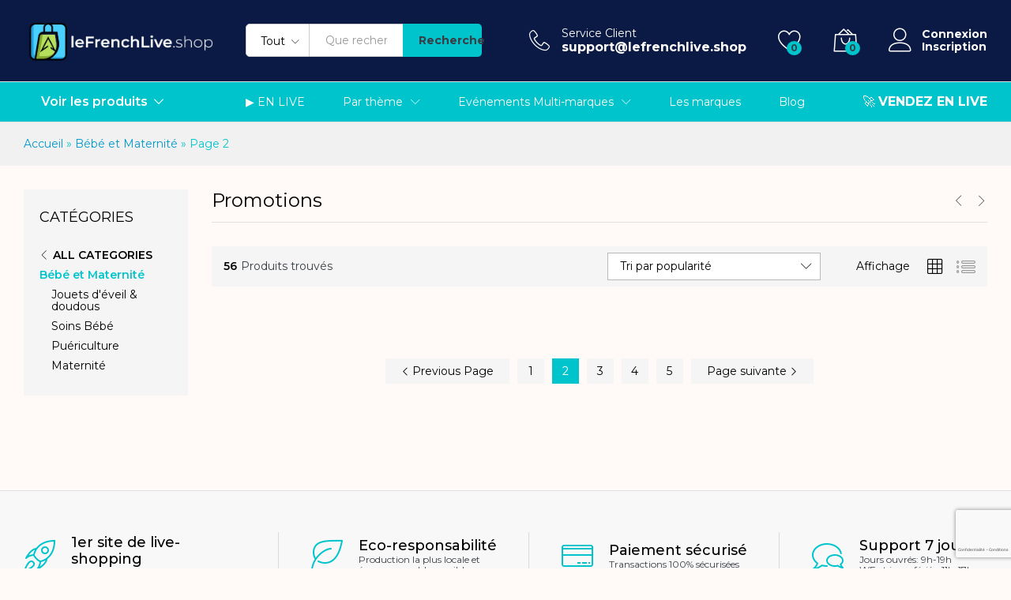

--- FILE ---
content_type: text/html; charset=UTF-8
request_url: https://lefrenchlive.shop/categorie-produit/bebe-maternite/page/2/?add_to_wishlist=9501
body_size: 29235
content:
<!DOCTYPE html>
<html lang="fr-FR">
<head>
    <meta charset="UTF-8">
    <meta name="viewport" content="width=device-width, initial-scale=1">
    <link rel="pingback" href="https://lefrenchlive.shop/xmlrpc.php">

					<script>document.documentElement.className = document.documentElement.className + ' yes-js js_active js'</script>
			<meta name='robots' content='noindex, follow' />
<script id="cookieyes" type="text/javascript" src="https://cdn-cookieyes.com/client_data/f23f395151a1cbe114ee104c/script.js"></script>
	<!-- This site is optimized with the Yoast SEO plugin v26.5 - https://yoast.com/wordpress/plugins/seo/ -->
	<title>Archives des Bébé et Maternité - Page 2 sur 5 - Le French Live</title>
	<link rel="canonical" href="https://lefrenchlive.shop/categorie-produit/bebe-maternite/page/2/" />
	<link rel="prev" href="https://lefrenchlive.shop/categorie-produit/bebe-maternite/" />
	<link rel="next" href="https://lefrenchlive.shop/categorie-produit/bebe-maternite/page/3/" />
	<meta property="og:locale" content="fr_FR" />
	<meta property="og:type" content="article" />
	<meta property="og:title" content="Archives des Bébé et Maternité - Page 2 sur 5 - Le French Live" />
	<meta property="og:url" content="https://lefrenchlive.shop/categorie-produit/bebe-maternite/" />
	<meta property="og:site_name" content="Le French Live" />
	<meta property="og:image" content="https://lefrenchlive.shop/wp-content/uploads/2023/01/Vignette-LFL-e1678952971465.jpg" />
	<meta property="og:image:width" content="430" />
	<meta property="og:image:height" content="430" />
	<meta property="og:image:type" content="image/jpeg" />
	<meta name="twitter:card" content="summary_large_image" />
	<meta name="twitter:site" content="@LeFrenchLive_" />
	<script type="application/ld+json" class="yoast-schema-graph">{"@context":"https://schema.org","@graph":[{"@type":"CollectionPage","@id":"https://lefrenchlive.shop/categorie-produit/bebe-maternite/","url":"https://lefrenchlive.shop/categorie-produit/bebe-maternite/page/2/","name":"Archives des Bébé et Maternité - Page 2 sur 5 - Le French Live","isPartOf":{"@id":"https://lefrenchlive.shop/#website"},"primaryImageOfPage":{"@id":"https://lefrenchlive.shop/categorie-produit/bebe-maternite/page/2/#primaryimage"},"image":{"@id":"https://lefrenchlive.shop/categorie-produit/bebe-maternite/page/2/#primaryimage"},"thumbnailUrl":"https://lefrenchlive.shop/wp-content/uploads/2023/12/1.png","breadcrumb":{"@id":"https://lefrenchlive.shop/categorie-produit/bebe-maternite/page/2/#breadcrumb"},"inLanguage":"fr-FR"},{"@type":"ImageObject","inLanguage":"fr-FR","@id":"https://lefrenchlive.shop/categorie-produit/bebe-maternite/page/2/#primaryimage","url":"https://lefrenchlive.shop/wp-content/uploads/2023/12/1.png","contentUrl":"https://lefrenchlive.shop/wp-content/uploads/2023/12/1.png","width":1080,"height":1080,"caption":"Bouillotte contre les maux de ventre"},{"@type":"BreadcrumbList","@id":"https://lefrenchlive.shop/categorie-produit/bebe-maternite/page/2/#breadcrumb","itemListElement":[{"@type":"ListItem","position":1,"name":"Accueil","item":"https://lefrenchlive.shop/"},{"@type":"ListItem","position":2,"name":"Bébé et Maternité"}]},{"@type":"WebSite","@id":"https://lefrenchlive.shop/#website","url":"https://lefrenchlive.shop/","name":"Le French Live","description":"Les marques françaises partent en live!","publisher":{"@id":"https://lefrenchlive.shop/#organization"},"potentialAction":[{"@type":"SearchAction","target":{"@type":"EntryPoint","urlTemplate":"https://lefrenchlive.shop/?s={search_term_string}"},"query-input":{"@type":"PropertyValueSpecification","valueRequired":true,"valueName":"search_term_string"}}],"inLanguage":"fr-FR"},{"@type":"Organization","@id":"https://lefrenchlive.shop/#organization","name":"Le French Live","url":"https://lefrenchlive.shop/","logo":{"@type":"ImageObject","inLanguage":"fr-FR","@id":"https://lefrenchlive.shop/#/schema/logo/image/","url":"https://lefrenchlive.shop/wp-content/uploads/2023/01/logo-lefrenchliveshop-light-e1674862461378.png","contentUrl":"https://lefrenchlive.shop/wp-content/uploads/2023/01/logo-lefrenchliveshop-light-e1674862461378.png","width":300,"height":88,"caption":"Le French Live"},"image":{"@id":"https://lefrenchlive.shop/#/schema/logo/image/"},"sameAs":["https://www.facebook.com/lefrenchlive","https://x.com/LeFrenchLive_","https://www.instagram.com/lefrenchlive/","https://www.linkedin.com/company/lefrenchlive/"]}]}</script>
	<!-- / Yoast SEO plugin. -->


<link rel='dns-prefetch' href='//www.googletagmanager.com' />
<link rel='dns-prefetch' href='//cdn.jsdelivr.net' />
<link rel='dns-prefetch' href='//npmcdn.com' />
<link rel="alternate" type="application/rss+xml" title="Le French Live &raquo; Flux" href="https://lefrenchlive.shop/feed/" />
<link rel="alternate" type="application/rss+xml" title="Le French Live &raquo; Flux des commentaires" href="https://lefrenchlive.shop/comments/feed/" />
<link rel="alternate" type="application/rss+xml" title="Flux pour Le French Live &raquo; Bébé et Maternité Catégorie" href="https://lefrenchlive.shop/categorie-produit/bebe-maternite/feed/" />
		<!-- This site uses the Google Analytics by MonsterInsights plugin v9.10.0 - Using Analytics tracking - https://www.monsterinsights.com/ -->
		<!-- Remarque : MonsterInsights n’est actuellement pas configuré sur ce site. Le propriétaire doit authentifier son compte Google Analytics dans les réglages de MonsterInsights.  -->
					<!-- No tracking code set -->
				<!-- / Google Analytics by MonsterInsights -->
		<style id='wp-img-auto-sizes-contain-inline-css' type='text/css'>
img:is([sizes=auto i],[sizes^="auto," i]){contain-intrinsic-size:3000px 1500px}
/*# sourceURL=wp-img-auto-sizes-contain-inline-css */
</style>
<style id='wp-emoji-styles-inline-css' type='text/css'>

	img.wp-smiley, img.emoji {
		display: inline !important;
		border: none !important;
		box-shadow: none !important;
		height: 1em !important;
		width: 1em !important;
		margin: 0 0.07em !important;
		vertical-align: -0.1em !important;
		background: none !important;
		padding: 0 !important;
	}
/*# sourceURL=wp-emoji-styles-inline-css */
</style>
<link rel='stylesheet' id='wp-block-library-css' href='https://lefrenchlive.shop/wp-includes/css/dist/block-library/style.min.css?ver=6.9' type='text/css' media='all' />
<style id='wp-block-library-theme-inline-css' type='text/css'>
.wp-block-audio :where(figcaption){color:#555;font-size:13px;text-align:center}.is-dark-theme .wp-block-audio :where(figcaption){color:#ffffffa6}.wp-block-audio{margin:0 0 1em}.wp-block-code{border:1px solid #ccc;border-radius:4px;font-family:Menlo,Consolas,monaco,monospace;padding:.8em 1em}.wp-block-embed :where(figcaption){color:#555;font-size:13px;text-align:center}.is-dark-theme .wp-block-embed :where(figcaption){color:#ffffffa6}.wp-block-embed{margin:0 0 1em}.blocks-gallery-caption{color:#555;font-size:13px;text-align:center}.is-dark-theme .blocks-gallery-caption{color:#ffffffa6}:root :where(.wp-block-image figcaption){color:#555;font-size:13px;text-align:center}.is-dark-theme :root :where(.wp-block-image figcaption){color:#ffffffa6}.wp-block-image{margin:0 0 1em}.wp-block-pullquote{border-bottom:4px solid;border-top:4px solid;color:currentColor;margin-bottom:1.75em}.wp-block-pullquote :where(cite),.wp-block-pullquote :where(footer),.wp-block-pullquote__citation{color:currentColor;font-size:.8125em;font-style:normal;text-transform:uppercase}.wp-block-quote{border-left:.25em solid;margin:0 0 1.75em;padding-left:1em}.wp-block-quote cite,.wp-block-quote footer{color:currentColor;font-size:.8125em;font-style:normal;position:relative}.wp-block-quote:where(.has-text-align-right){border-left:none;border-right:.25em solid;padding-left:0;padding-right:1em}.wp-block-quote:where(.has-text-align-center){border:none;padding-left:0}.wp-block-quote.is-large,.wp-block-quote.is-style-large,.wp-block-quote:where(.is-style-plain){border:none}.wp-block-search .wp-block-search__label{font-weight:700}.wp-block-search__button{border:1px solid #ccc;padding:.375em .625em}:where(.wp-block-group.has-background){padding:1.25em 2.375em}.wp-block-separator.has-css-opacity{opacity:.4}.wp-block-separator{border:none;border-bottom:2px solid;margin-left:auto;margin-right:auto}.wp-block-separator.has-alpha-channel-opacity{opacity:1}.wp-block-separator:not(.is-style-wide):not(.is-style-dots){width:100px}.wp-block-separator.has-background:not(.is-style-dots){border-bottom:none;height:1px}.wp-block-separator.has-background:not(.is-style-wide):not(.is-style-dots){height:2px}.wp-block-table{margin:0 0 1em}.wp-block-table td,.wp-block-table th{word-break:normal}.wp-block-table :where(figcaption){color:#555;font-size:13px;text-align:center}.is-dark-theme .wp-block-table :where(figcaption){color:#ffffffa6}.wp-block-video :where(figcaption){color:#555;font-size:13px;text-align:center}.is-dark-theme .wp-block-video :where(figcaption){color:#ffffffa6}.wp-block-video{margin:0 0 1em}:root :where(.wp-block-template-part.has-background){margin-bottom:0;margin-top:0;padding:1.25em 2.375em}
/*# sourceURL=/wp-includes/css/dist/block-library/theme.min.css */
</style>
<style id='classic-theme-styles-inline-css' type='text/css'>
/*! This file is auto-generated */
.wp-block-button__link{color:#fff;background-color:#32373c;border-radius:9999px;box-shadow:none;text-decoration:none;padding:calc(.667em + 2px) calc(1.333em + 2px);font-size:1.125em}.wp-block-file__button{background:#32373c;color:#fff;text-decoration:none}
/*# sourceURL=/wp-includes/css/classic-themes.min.css */
</style>
<link rel='stylesheet' id='jquery-selectBox-css' href='https://lefrenchlive.shop/wp-content/plugins/yith-woocommerce-wishlist/assets/css/jquery.selectBox.css?ver=1.2.0' type='text/css' media='all' />
<link rel='stylesheet' id='woocommerce_prettyPhoto_css-css' href='//lefrenchlive.shop/wp-content/plugins/woocommerce/assets/css/prettyPhoto.css?ver=3.1.6' type='text/css' media='all' />
<link rel='stylesheet' id='yith-wcwl-main-css' href='https://lefrenchlive.shop/wp-content/plugins/yith-woocommerce-wishlist/assets/css/style.css?ver=4.1.0' type='text/css' media='all' />
<style id='yith-wcwl-main-inline-css' type='text/css'>
 :root { --rounded-corners-radius: 16px; --add-to-cart-rounded-corners-radius: 16px; --color-headers-background: #F4F4F4; --feedback-duration: 3s } 
 :root { --rounded-corners-radius: 16px; --add-to-cart-rounded-corners-radius: 16px; --color-headers-background: #F4F4F4; --feedback-duration: 3s } 
/*# sourceURL=yith-wcwl-main-inline-css */
</style>
<link rel='stylesheet' id='jet-engine-frontend-css' href='https://lefrenchlive.shop/wp-content/plugins/jet-engine/assets/css/frontend.css?ver=3.4.1' type='text/css' media='all' />
<style id='global-styles-inline-css' type='text/css'>
:root{--wp--preset--aspect-ratio--square: 1;--wp--preset--aspect-ratio--4-3: 4/3;--wp--preset--aspect-ratio--3-4: 3/4;--wp--preset--aspect-ratio--3-2: 3/2;--wp--preset--aspect-ratio--2-3: 2/3;--wp--preset--aspect-ratio--16-9: 16/9;--wp--preset--aspect-ratio--9-16: 9/16;--wp--preset--color--black: #000000;--wp--preset--color--cyan-bluish-gray: #abb8c3;--wp--preset--color--white: #ffffff;--wp--preset--color--pale-pink: #f78da7;--wp--preset--color--vivid-red: #cf2e2e;--wp--preset--color--luminous-vivid-orange: #ff6900;--wp--preset--color--luminous-vivid-amber: #fcb900;--wp--preset--color--light-green-cyan: #7bdcb5;--wp--preset--color--vivid-green-cyan: #00d084;--wp--preset--color--pale-cyan-blue: #8ed1fc;--wp--preset--color--vivid-cyan-blue: #0693e3;--wp--preset--color--vivid-purple: #9b51e0;--wp--preset--gradient--vivid-cyan-blue-to-vivid-purple: linear-gradient(135deg,rgb(6,147,227) 0%,rgb(155,81,224) 100%);--wp--preset--gradient--light-green-cyan-to-vivid-green-cyan: linear-gradient(135deg,rgb(122,220,180) 0%,rgb(0,208,130) 100%);--wp--preset--gradient--luminous-vivid-amber-to-luminous-vivid-orange: linear-gradient(135deg,rgb(252,185,0) 0%,rgb(255,105,0) 100%);--wp--preset--gradient--luminous-vivid-orange-to-vivid-red: linear-gradient(135deg,rgb(255,105,0) 0%,rgb(207,46,46) 100%);--wp--preset--gradient--very-light-gray-to-cyan-bluish-gray: linear-gradient(135deg,rgb(238,238,238) 0%,rgb(169,184,195) 100%);--wp--preset--gradient--cool-to-warm-spectrum: linear-gradient(135deg,rgb(74,234,220) 0%,rgb(151,120,209) 20%,rgb(207,42,186) 40%,rgb(238,44,130) 60%,rgb(251,105,98) 80%,rgb(254,248,76) 100%);--wp--preset--gradient--blush-light-purple: linear-gradient(135deg,rgb(255,206,236) 0%,rgb(152,150,240) 100%);--wp--preset--gradient--blush-bordeaux: linear-gradient(135deg,rgb(254,205,165) 0%,rgb(254,45,45) 50%,rgb(107,0,62) 100%);--wp--preset--gradient--luminous-dusk: linear-gradient(135deg,rgb(255,203,112) 0%,rgb(199,81,192) 50%,rgb(65,88,208) 100%);--wp--preset--gradient--pale-ocean: linear-gradient(135deg,rgb(255,245,203) 0%,rgb(182,227,212) 50%,rgb(51,167,181) 100%);--wp--preset--gradient--electric-grass: linear-gradient(135deg,rgb(202,248,128) 0%,rgb(113,206,126) 100%);--wp--preset--gradient--midnight: linear-gradient(135deg,rgb(2,3,129) 0%,rgb(40,116,252) 100%);--wp--preset--font-size--small: 13px;--wp--preset--font-size--medium: 20px;--wp--preset--font-size--large: 36px;--wp--preset--font-size--x-large: 42px;--wp--preset--font-family--inter: "Inter", sans-serif;--wp--preset--font-family--cardo: Cardo;--wp--preset--spacing--20: 0.44rem;--wp--preset--spacing--30: 0.67rem;--wp--preset--spacing--40: 1rem;--wp--preset--spacing--50: 1.5rem;--wp--preset--spacing--60: 2.25rem;--wp--preset--spacing--70: 3.38rem;--wp--preset--spacing--80: 5.06rem;--wp--preset--shadow--natural: 6px 6px 9px rgba(0, 0, 0, 0.2);--wp--preset--shadow--deep: 12px 12px 50px rgba(0, 0, 0, 0.4);--wp--preset--shadow--sharp: 6px 6px 0px rgba(0, 0, 0, 0.2);--wp--preset--shadow--outlined: 6px 6px 0px -3px rgb(255, 255, 255), 6px 6px rgb(0, 0, 0);--wp--preset--shadow--crisp: 6px 6px 0px rgb(0, 0, 0);}:where(.is-layout-flex){gap: 0.5em;}:where(.is-layout-grid){gap: 0.5em;}body .is-layout-flex{display: flex;}.is-layout-flex{flex-wrap: wrap;align-items: center;}.is-layout-flex > :is(*, div){margin: 0;}body .is-layout-grid{display: grid;}.is-layout-grid > :is(*, div){margin: 0;}:where(.wp-block-columns.is-layout-flex){gap: 2em;}:where(.wp-block-columns.is-layout-grid){gap: 2em;}:where(.wp-block-post-template.is-layout-flex){gap: 1.25em;}:where(.wp-block-post-template.is-layout-grid){gap: 1.25em;}.has-black-color{color: var(--wp--preset--color--black) !important;}.has-cyan-bluish-gray-color{color: var(--wp--preset--color--cyan-bluish-gray) !important;}.has-white-color{color: var(--wp--preset--color--white) !important;}.has-pale-pink-color{color: var(--wp--preset--color--pale-pink) !important;}.has-vivid-red-color{color: var(--wp--preset--color--vivid-red) !important;}.has-luminous-vivid-orange-color{color: var(--wp--preset--color--luminous-vivid-orange) !important;}.has-luminous-vivid-amber-color{color: var(--wp--preset--color--luminous-vivid-amber) !important;}.has-light-green-cyan-color{color: var(--wp--preset--color--light-green-cyan) !important;}.has-vivid-green-cyan-color{color: var(--wp--preset--color--vivid-green-cyan) !important;}.has-pale-cyan-blue-color{color: var(--wp--preset--color--pale-cyan-blue) !important;}.has-vivid-cyan-blue-color{color: var(--wp--preset--color--vivid-cyan-blue) !important;}.has-vivid-purple-color{color: var(--wp--preset--color--vivid-purple) !important;}.has-black-background-color{background-color: var(--wp--preset--color--black) !important;}.has-cyan-bluish-gray-background-color{background-color: var(--wp--preset--color--cyan-bluish-gray) !important;}.has-white-background-color{background-color: var(--wp--preset--color--white) !important;}.has-pale-pink-background-color{background-color: var(--wp--preset--color--pale-pink) !important;}.has-vivid-red-background-color{background-color: var(--wp--preset--color--vivid-red) !important;}.has-luminous-vivid-orange-background-color{background-color: var(--wp--preset--color--luminous-vivid-orange) !important;}.has-luminous-vivid-amber-background-color{background-color: var(--wp--preset--color--luminous-vivid-amber) !important;}.has-light-green-cyan-background-color{background-color: var(--wp--preset--color--light-green-cyan) !important;}.has-vivid-green-cyan-background-color{background-color: var(--wp--preset--color--vivid-green-cyan) !important;}.has-pale-cyan-blue-background-color{background-color: var(--wp--preset--color--pale-cyan-blue) !important;}.has-vivid-cyan-blue-background-color{background-color: var(--wp--preset--color--vivid-cyan-blue) !important;}.has-vivid-purple-background-color{background-color: var(--wp--preset--color--vivid-purple) !important;}.has-black-border-color{border-color: var(--wp--preset--color--black) !important;}.has-cyan-bluish-gray-border-color{border-color: var(--wp--preset--color--cyan-bluish-gray) !important;}.has-white-border-color{border-color: var(--wp--preset--color--white) !important;}.has-pale-pink-border-color{border-color: var(--wp--preset--color--pale-pink) !important;}.has-vivid-red-border-color{border-color: var(--wp--preset--color--vivid-red) !important;}.has-luminous-vivid-orange-border-color{border-color: var(--wp--preset--color--luminous-vivid-orange) !important;}.has-luminous-vivid-amber-border-color{border-color: var(--wp--preset--color--luminous-vivid-amber) !important;}.has-light-green-cyan-border-color{border-color: var(--wp--preset--color--light-green-cyan) !important;}.has-vivid-green-cyan-border-color{border-color: var(--wp--preset--color--vivid-green-cyan) !important;}.has-pale-cyan-blue-border-color{border-color: var(--wp--preset--color--pale-cyan-blue) !important;}.has-vivid-cyan-blue-border-color{border-color: var(--wp--preset--color--vivid-cyan-blue) !important;}.has-vivid-purple-border-color{border-color: var(--wp--preset--color--vivid-purple) !important;}.has-vivid-cyan-blue-to-vivid-purple-gradient-background{background: var(--wp--preset--gradient--vivid-cyan-blue-to-vivid-purple) !important;}.has-light-green-cyan-to-vivid-green-cyan-gradient-background{background: var(--wp--preset--gradient--light-green-cyan-to-vivid-green-cyan) !important;}.has-luminous-vivid-amber-to-luminous-vivid-orange-gradient-background{background: var(--wp--preset--gradient--luminous-vivid-amber-to-luminous-vivid-orange) !important;}.has-luminous-vivid-orange-to-vivid-red-gradient-background{background: var(--wp--preset--gradient--luminous-vivid-orange-to-vivid-red) !important;}.has-very-light-gray-to-cyan-bluish-gray-gradient-background{background: var(--wp--preset--gradient--very-light-gray-to-cyan-bluish-gray) !important;}.has-cool-to-warm-spectrum-gradient-background{background: var(--wp--preset--gradient--cool-to-warm-spectrum) !important;}.has-blush-light-purple-gradient-background{background: var(--wp--preset--gradient--blush-light-purple) !important;}.has-blush-bordeaux-gradient-background{background: var(--wp--preset--gradient--blush-bordeaux) !important;}.has-luminous-dusk-gradient-background{background: var(--wp--preset--gradient--luminous-dusk) !important;}.has-pale-ocean-gradient-background{background: var(--wp--preset--gradient--pale-ocean) !important;}.has-electric-grass-gradient-background{background: var(--wp--preset--gradient--electric-grass) !important;}.has-midnight-gradient-background{background: var(--wp--preset--gradient--midnight) !important;}.has-small-font-size{font-size: var(--wp--preset--font-size--small) !important;}.has-medium-font-size{font-size: var(--wp--preset--font-size--medium) !important;}.has-large-font-size{font-size: var(--wp--preset--font-size--large) !important;}.has-x-large-font-size{font-size: var(--wp--preset--font-size--x-large) !important;}
:where(.wp-block-post-template.is-layout-flex){gap: 1.25em;}:where(.wp-block-post-template.is-layout-grid){gap: 1.25em;}
:where(.wp-block-term-template.is-layout-flex){gap: 1.25em;}:where(.wp-block-term-template.is-layout-grid){gap: 1.25em;}
:where(.wp-block-columns.is-layout-flex){gap: 2em;}:where(.wp-block-columns.is-layout-grid){gap: 2em;}
:root :where(.wp-block-pullquote){font-size: 1.5em;line-height: 1.6;}
/*# sourceURL=global-styles-inline-css */
</style>
<link rel='stylesheet' id='contact-form-7-css' href='https://lefrenchlive.shop/wp-content/plugins/contact-form-7/includes/css/styles.css?ver=6.0.2' type='text/css' media='all' />
<link rel='stylesheet' id='rs-plugin-settings-css' href='https://lefrenchlive.shop/wp-content/plugins/revslider/public/assets/css/rs6.css?ver=6.3.5' type='text/css' media='all' />
<style id='rs-plugin-settings-inline-css' type='text/css'>
#rs-demo-id {}
/*# sourceURL=rs-plugin-settings-inline-css */
</style>
<link rel='stylesheet' id='user-registration-general-css' href='https://lefrenchlive.shop/wp-content/plugins/user-registration/assets/css/user-registration.css?ver=3.3.5.2' type='text/css' media='all' />
<link rel='stylesheet' id='woocommerce-general-css' href='https://lefrenchlive.shop/wp-content/plugins/woocommerce/assets/css/woocommerce.css?ver=9.5.2' type='text/css' media='all' />
<style id='woocommerce-inline-inline-css' type='text/css'>
.woocommerce form .form-row .required { visibility: visible; }
/*# sourceURL=woocommerce-inline-inline-css */
</style>
<link rel='stylesheet' id='mc4wp-form-basic-css' href='https://lefrenchlive.shop/wp-content/plugins/mailchimp-for-wp/assets/css/form-basic.css?ver=4.9.21' type='text/css' media='all' />
<link rel='stylesheet' id='dgwt-wcas-style-css' href='https://lefrenchlive.shop/wp-content/plugins/ajax-search-for-woocommerce/assets/css/style.min.css?ver=1.29.0' type='text/css' media='all' />
<link rel='stylesheet' id='flatpickrcss-css' href='https://cdn.jsdelivr.net/npm/flatpickr/dist/flatpickr.min.css?ver=0.1.0' type='text/css' media='all' />
<link rel='stylesheet' id='flatpick-override-css' href='https://npmcdn.com/flatpickr/dist/themes/light.css?ver=0.1.0' type='text/css' media='all' />
<link rel='stylesheet' id='select2-style-css' href='https://cdn.jsdelivr.net/npm/select2@4.1.0-rc.0/dist/css/select2.min.css?ver=0.1.0' type='text/css' media='all' />
<link rel='stylesheet' id='martfury-fonts-css' href='https://fonts.googleapis.com/css?family=Work+Sans%3A300%2C400%2C500%2C600%2C700%7CLibre+Baskerville%3A400%2C700&#038;subset=latin%2Clatin-ext&#038;ver=20170801' type='text/css' media='all' />
<link rel='stylesheet' id='linearicons-css' href='https://lefrenchlive.shop/wp-content/themes/martfury/css/linearicons.min.css?ver=1.0.0' type='text/css' media='all' />
<link rel='stylesheet' id='ionicons-css' href='https://lefrenchlive.shop/wp-content/themes/martfury/css/ionicons.min.css?ver=2.0.0' type='text/css' media='all' />
<link rel='stylesheet' id='eleganticons-css' href='https://lefrenchlive.shop/wp-content/themes/martfury/css/eleganticons.min.css?ver=1.0.0' type='text/css' media='all' />
<link rel='stylesheet' id='font-awesome-css' href='https://lefrenchlive.shop/wp-content/plugins/elementor/assets/lib/font-awesome/css/font-awesome.min.css?ver=4.7.0' type='text/css' media='all' />
<style id='font-awesome-inline-css' type='text/css'>
[data-font="FontAwesome"]:before {font-family: 'FontAwesome' !important;content: attr(data-icon) !important;speak: none !important;font-weight: normal !important;font-variant: normal !important;text-transform: none !important;line-height: 1 !important;font-style: normal !important;-webkit-font-smoothing: antialiased !important;-moz-osx-font-smoothing: grayscale !important;}
/*# sourceURL=font-awesome-inline-css */
</style>
<link rel='stylesheet' id='bootstrap-css' href='https://lefrenchlive.shop/wp-content/themes/martfury/css/bootstrap.min.css?ver=3.3.7' type='text/css' media='all' />
<link rel='stylesheet' id='martfury-css' href='https://lefrenchlive.shop/wp-content/themes/martfury/style.css?ver=20201224' type='text/css' media='all' />
<style id='martfury-inline-css' type='text/css'>
	/* Color Scheme */

	/* Color */

	body {
		--mf-primary-color: #00c4cc;
		--mf-background-primary-color: #00c4cc;
		--mf-border-primary-color: #00c4cc;
	}

	.widget_shopping_cart_content .woocommerce-mini-cart__buttons .checkout,
	 .header-layout-4 .topbar:not(.header-bar),
	 .header-layout-3 .topbar:not(.header-bar){
		background-color: #00b5bd;
	}

body{font-family: "Montserrat";line-height: 1.1;color: #393e46;}h1{font-family: "Montserrat";font-weight: 400;letter-spacing: 0px;}.entry-content h2, .woocommerce div.product .woocommerce-tabs .panel h2{font-family: "Montserrat";font-weight: 400;letter-spacing: 0px;}h3{font-family: "Montserrat";font-weight: 400;letter-spacing: 0px;}.entry-content h4, .woocommerce div.product .woocommerce-tabs .panel h4{font-family: "Montserrat";font-weight: 400;letter-spacing: 0px;}.entry-content h5, .woocommerce div.product .woocommerce-tabs .panel h5{font-family: "Montserrat";font-weight: 400;letter-spacing: 0px;}.entry-content h6, .woocommerce div.product .woocommerce-tabs .panel h6{font-family: "Montserrat";font-weight: 400;letter-spacing: 0px;}.site-header .primary-nav > ul > li > a, .site-header .products-cats-menu .menu > li > a{font-family: "Montserrat";font-size: 14px;font-weight: 400;}.site-header .menu .is-mega-menu .dropdown-submenu .menu-item-mega > a{font-family: "Montserrat";font-size: 14px;color: #0a1a44;}.site-header .menu li li a{font-family: "Montserrat";font-weight: 400;color: #0a1a44;}.site-footer{font-family: "Montserrat";font-size: 12px;font-weight: 400;color: #393e46;}.site-footer .footer-widgets .widget .widget-title{font-family: "Montserrat";font-size: 14px;color: #0a1a44;}	h1{font-family:Montserrat, Arial, sans-serif}h1.vc_custom_heading{font-weight:regular}	h2{font-family:Montserrat, Arial, sans-serif}h2.vc_custom_heading{font-weight:regular}	h3{font-family:Montserrat, Arial, sans-serif}h3.vc_custom_heading{font-weight:regular}	h4{font-family:Montserrat, Arial, sans-serif}h4.vc_custom_heading{font-weight:regular}	h5{font-family:Montserrat, Arial, sans-serif}h5.vc_custom_heading{font-weight:regular}	h6{font-family:Montserrat, Arial, sans-serif}h6.vc_custom_heading{font-weight:regular}.woocommerce .ribbons .ribbon.featured {background-color:#efb251}.woocommerce .ribbons .ribbon {background-color:#b6df5e}.woocommerce .ribbons .ribbon.onsale {background-color:#ed515c}#site-header, #site-header .header-main, .sticky-header #site-header.minimized .mobile-menu {background-color:#0a1a44}.sticky-header .site-header.minimized .header-main{border-bottom: none}#site-header .aws-container .aws-search-form{background-color: transparent}#site-header .aws-container .aws-search-form .aws-search-field{background-color: #fff}#site-header .extras-menu > li > a, #site-header .product-extra-search .hot-words li a,#site-header .header-logo .products-cats-menu .cats-menu-title,#site-header .header-logo .products-cats-menu .cats-menu-title .text,#site-header .menu-item-hotline .hotline-content,#site-header .extras-menu .menu-item-hotline .extra-icon, #site-header .extras-menu .menu-item-hotline .hotline-content label, #site-header .mobile-menu-row .mf-toggle-menu{color:#ffffff}#site-header:not(.minimized) .product-extra-search .hot-words li a:hover,#site-header .header-bar a:hover,#site-header .primary-nav > ul > li > a:hover, #site-header .header-bar a:hover{color:#00c4cc}#site-header .mf-background-primary,  #site-header .mini-item-counter{--mf-background-primary-text-color:#393e46}#topbar{background-color:#00c4cc}.site-header .topbar{background-color:transparent}#site-header .main-menu{background-color:#00c4cc}#site-header .header-bar a, #site-header .recently-viewed .recently-title,#site-header:not(.minimized) .main-menu .products-cats-menu .cats-menu-title .text, #site-header:not(.minimized) .main-menu .products-cats-menu .cats-menu-title, #site-header .main-menu .primary-nav > ul > li > a, #site-header .main-menu .header-bar,#site-header .header-bar #lang_sel  > ul > li > a, #site-header .header-bar .lang_sel > ul > li > a, #site-header .header-bar #lang_sel > ul > li > a:after, #site-header .header-bar .lang_sel > ul > li > a:after, #site-header .header-bar .mf-currency-widget .current:after,#site-header .header-bar ul.menu > li.menu-item-has-children > a:after{color:#ffffff}#site-header .header-bar .mf-currency-widget ul li a, #site-header .header-bar #lang_sel ul ul li a {color: #666}#site-header .header-bar a:hover,#site-header .primary-nav > ul > li:hover > a, #site-header .header-bar #lang_sel  > ul > li > a:hover, #site-header .header-bar .lang_sel > ul > li > a:hover, #site-header .header-bar #lang_sel > ul > li > a:hover:after, #site-header .header-bar .lang_sel > ul > li > a:hover:after, #site-header .header-bar .mf-currency-widget .current:hover,#site-header .header-bar .mf-currency-widget .current:hover:after{color:#ffffff}#site-header .primary-nav > ul > li.current-menu-parent > a, #site-header .primary-nav > ul > li.current-menu-item > a, #site-header .primary-nav > ul > li.current-menu-ancestor > a{color:#ffffff}.page-header-page .entry-title{padding-top:7px}.page-header-page .entry-title{padding-bottom:7px;}.site-content{padding-top:0}#nprogress .bar {background-color:#00c4cc}
/*# sourceURL=martfury-inline-css */
</style>
<link rel='stylesheet' id='tawc-deals-css' href='https://lefrenchlive.shop/wp-content/plugins/woocommerce-deals/assets/css/tawc-deals.css?ver=1.0.0' type='text/css' media='all' />
<link rel='stylesheet' id='elementor-icons-css' href='https://lefrenchlive.shop/wp-content/plugins/elementor/assets/lib/eicons/css/elementor-icons.min.css?ver=5.44.0' type='text/css' media='all' />
<link rel='stylesheet' id='elementor-frontend-css' href='https://lefrenchlive.shop/wp-content/plugins/elementor/assets/css/frontend.min.css?ver=3.33.3' type='text/css' media='all' />
<link rel='stylesheet' id='elementor-post-7-css' href='https://lefrenchlive.shop/wp-content/uploads/elementor/css/post-7.css?ver=1765045214' type='text/css' media='all' />
<link rel='stylesheet' id='wcfm_login_css-css' href='https://lefrenchlive.shop/wp-content/plugins/wc-frontend-manager/includes/libs/login-popup/wcfm-login.css?ver=6.7.15' type='text/css' media='all' />
<link rel='stylesheet' id='wcfm_core_css-css' href='https://lefrenchlive.shop/wp-content/plugins/wc-frontend-manager/assets/css/min/wcfm-style-core.css?ver=6.7.15' type='text/css' media='all' />
<link rel='stylesheet' id='wcfmvm_custom_subscribe_button_css-css' href='https://lefrenchlive.shop/wp-content/uploads/wcfm/wcfmvm-style-custom-subscribe-button-1695302253.css?ver=2.11.6' type='text/css' media='all' />
<link rel='stylesheet' id='tawcvs-frontend-css' href='https://lefrenchlive.shop/wp-content/plugins/variation-swatches-for-woocommerce-pro/assets/css/frontend.css?ver=20171128' type='text/css' media='all' />
<style id='tawcvs-frontend-inline-css' type='text/css'>
.tawcvs-swatches .swatch { width: 30px; height: 30px; }
/*# sourceURL=tawcvs-frontend-inline-css */
</style>
<link rel='stylesheet' id='jquery-ui-style-css' href='https://lefrenchlive.shop/wp-content/plugins/woocommerce/assets/css/jquery-ui/jquery-ui.min.css?ver=9.5.2' type='text/css' media='all' />
<link rel='stylesheet' id='wcfm_fa_icon_css-css' href='https://lefrenchlive.shop/wp-content/plugins/wc-frontend-manager/assets/fonts/font-awesome/css/wcfmicon.min.css?ver=6.7.15' type='text/css' media='all' />
<link rel='stylesheet' id='martfury-child-style-css' href='https://lefrenchlive.shop/wp-content/themes/martfury-child/style.css?ver=6.9' type='text/css' media='all' />
<link rel='stylesheet' id='select2_css-css' href='https://lefrenchlive.shop/wp-content/plugins/wc-frontend-manager/includes/libs/select2/select2.css?ver=6.7.15' type='text/css' media='all' />
<link rel='stylesheet' id='martfury-wcfm-css' href='https://lefrenchlive.shop/wp-content/themes/martfury/css/vendors/wcfm-vendor.css?ver=20201126' type='text/css' media='all' />
<link rel='stylesheet' id='elementor-gf-local-montserrat-css' href='https://lefrenchlive.shop/wp-content/uploads/elementor/google-fonts/css/montserrat.css?ver=1742235538' type='text/css' media='all' />
<link rel='stylesheet' id='elementor-gf-local-sriracha-css' href='https://lefrenchlive.shop/wp-content/uploads/elementor/google-fonts/css/sriracha.css?ver=1742235538' type='text/css' media='all' />
<link rel='stylesheet' id='elementor-gf-local-wendyone-css' href='https://lefrenchlive.shop/wp-content/uploads/elementor/google-fonts/css/wendyone.css?ver=1742235538' type='text/css' media='all' />
<script type="text/template" id="tmpl-variation-template">
	<div class="woocommerce-variation-description">{{{ data.variation.variation_description }}}</div>
	<div class="woocommerce-variation-price">{{{ data.variation.price_html }}}</div>
	<div class="woocommerce-variation-availability">{{{ data.variation.availability_html }}}</div>
</script>
<script type="text/template" id="tmpl-unavailable-variation-template">
	<p role="alert">Désolé, ce produit n&rsquo;est pas disponible. Veuillez choisir une combinaison différente.</p>
</script>
<script type="text/javascript" id="woocommerce-google-analytics-integration-gtag-js-after">
/* <![CDATA[ */
/* Google Analytics for WooCommerce (gtag.js) */
					window.dataLayer = window.dataLayer || [];
					function gtag(){dataLayer.push(arguments);}
					// Set up default consent state.
					for ( const mode of [{"analytics_storage":"denied","ad_storage":"denied","ad_user_data":"denied","ad_personalization":"denied","region":["AT","BE","BG","HR","CY","CZ","DK","EE","FI","FR","DE","GR","HU","IS","IE","IT","LV","LI","LT","LU","MT","NL","NO","PL","PT","RO","SK","SI","ES","SE","GB","CH"]}] || [] ) {
						gtag( "consent", "default", { "wait_for_update": 500, ...mode } );
					}
					gtag("js", new Date());
					gtag("set", "developer_id.dOGY3NW", true);
					gtag("config", "G-2ECY6DMPNB", {"track_404":true,"allow_google_signals":true,"logged_in":false,"linker":{"domains":[],"allow_incoming":false},"custom_map":{"dimension1":"logged_in"}});
//# sourceURL=woocommerce-google-analytics-integration-gtag-js-after
/* ]]> */
</script>
<script type="text/javascript" src="https://lefrenchlive.shop/wp-includes/js/jquery/jquery.min.js?ver=3.7.1" id="jquery-core-js"></script>
<script type="text/javascript" src="https://lefrenchlive.shop/wp-includes/js/jquery/jquery-migrate.min.js?ver=3.4.1" id="jquery-migrate-js"></script>
<script type="text/javascript" src="https://lefrenchlive.shop/wp-content/plugins/revslider/public/assets/js/rbtools.min.js?ver=6.3.5" id="tp-tools-js"></script>
<script type="text/javascript" src="https://lefrenchlive.shop/wp-content/plugins/revslider/public/assets/js/rs6.min.js?ver=6.3.5" id="revmin-js"></script>
<script type="text/javascript" src="https://lefrenchlive.shop/wp-content/plugins/woocommerce/assets/js/jquery-blockui/jquery.blockUI.min.js?ver=2.7.0-wc.9.5.2" id="jquery-blockui-js" defer="defer" data-wp-strategy="defer"></script>
<script type="text/javascript" src="https://lefrenchlive.shop/wp-content/plugins/woocommerce/assets/js/js-cookie/js.cookie.min.js?ver=2.1.4-wc.9.5.2" id="js-cookie-js" defer="defer" data-wp-strategy="defer"></script>
<script type="text/javascript" id="woocommerce-js-extra">
/* <![CDATA[ */
var woocommerce_params = {"ajax_url":"/wp-admin/admin-ajax.php","wc_ajax_url":"/?wc-ajax=%%endpoint%%"};
//# sourceURL=woocommerce-js-extra
/* ]]> */
</script>
<script type="text/javascript" src="https://lefrenchlive.shop/wp-content/plugins/woocommerce/assets/js/frontend/woocommerce.min.js?ver=9.5.2" id="woocommerce-js" defer="defer" data-wp-strategy="defer"></script>
<script type="text/javascript" src="https://cdn.jsdelivr.net/npm/select2@4.1.0-rc.0/dist/js/select2.min.js?ver=6.9" id="select2-script-js"></script>
<script type="text/javascript" src="https://npmcdn.com/flatpickr/dist/flatpickr.min.js?ver=6.9" id="flat-script-js"></script>
<script type="text/javascript" src="https://lefrenchlive.shop/wp-content/themes/martfury-child/js/custom_script.js?ver=6.9" id="custom-script-js"></script>
<script type="text/javascript" src="https://lefrenchlive.shop/wp-includes/js/underscore.min.js?ver=1.13.7" id="underscore-js"></script>
<script type="text/javascript" id="wp-util-js-extra">
/* <![CDATA[ */
var _wpUtilSettings = {"ajax":{"url":"/wp-admin/admin-ajax.php"}};
//# sourceURL=wp-util-js-extra
/* ]]> */
</script>
<script type="text/javascript" src="https://lefrenchlive.shop/wp-includes/js/wp-util.min.js?ver=6.9" id="wp-util-js"></script>
<script type="text/javascript" id="wc-add-to-cart-variation-js-extra">
/* <![CDATA[ */
var wc_add_to_cart_variation_params = {"wc_ajax_url":"/?wc-ajax=%%endpoint%%","i18n_no_matching_variations_text":"D\u00e9sol\u00e9, aucun produit ne r\u00e9pond \u00e0 vos crit\u00e8res. Veuillez choisir une combinaison diff\u00e9rente.","i18n_make_a_selection_text":"Veuillez s\u00e9lectionner des options du produit avant de l\u2019ajouter \u00e0 votre panier.","i18n_unavailable_text":"D\u00e9sol\u00e9, ce produit n\u2019est pas disponible. Veuillez choisir une combinaison diff\u00e9rente.","i18n_reset_alert_text":"Votre s\u00e9lection a \u00e9t\u00e9 r\u00e9initialis\u00e9e. Veuillez s\u00e9lectionner des options du produit avant de l\u2019ajouter \u00e0 votre panier."};
//# sourceURL=wc-add-to-cart-variation-js-extra
/* ]]> */
</script>
<script type="text/javascript" src="https://lefrenchlive.shop/wp-content/plugins/woocommerce/assets/js/frontend/add-to-cart-variation.min.js?ver=9.5.2" id="wc-add-to-cart-variation-js" defer="defer" data-wp-strategy="defer"></script>
<script type="text/javascript" src="https://lefrenchlive.shop/wp-content/themes/martfury/js/plugins/waypoints.min.js?ver=2.0.2" id="waypoints-js"></script>
<link rel="https://api.w.org/" href="https://lefrenchlive.shop/wp-json/" /><link rel="alternate" title="JSON" type="application/json" href="https://lefrenchlive.shop/wp-json/wp/v2/product_cat/79" /><link rel="EditURI" type="application/rsd+xml" title="RSD" href="https://lefrenchlive.shop/xmlrpc.php?rsd" />
<meta name="generator" content="WordPress 6.9" />
<meta name="generator" content="WooCommerce 9.5.2" />
<meta name="cdp-version" content="1.4.9" /><script type="text/javascript">
(function(url){
	if(/(?:Chrome\/26\.0\.1410\.63 Safari\/537\.31|WordfenceTestMonBot)/.test(navigator.userAgent)){ return; }
	var addEvent = function(evt, handler) {
		if (window.addEventListener) {
			document.addEventListener(evt, handler, false);
		} else if (window.attachEvent) {
			document.attachEvent('on' + evt, handler);
		}
	};
	var removeEvent = function(evt, handler) {
		if (window.removeEventListener) {
			document.removeEventListener(evt, handler, false);
		} else if (window.detachEvent) {
			document.detachEvent('on' + evt, handler);
		}
	};
	var evts = 'contextmenu dblclick drag dragend dragenter dragleave dragover dragstart drop keydown keypress keyup mousedown mousemove mouseout mouseover mouseup mousewheel scroll'.split(' ');
	var logHuman = function() {
		if (window.wfLogHumanRan) { return; }
		window.wfLogHumanRan = true;
		var wfscr = document.createElement('script');
		wfscr.type = 'text/javascript';
		wfscr.async = true;
		wfscr.src = url + '&r=' + Math.random();
		(document.getElementsByTagName('head')[0]||document.getElementsByTagName('body')[0]).appendChild(wfscr);
		for (var i = 0; i < evts.length; i++) {
			removeEvent(evts[i], logHuman);
		}
	};
	for (var i = 0; i < evts.length; i++) {
		addEvent(evts[i], logHuman);
	}
})('//lefrenchlive.shop/?wordfence_lh=1&hid=7D1003EEFDC394920BAFE6144D55D613');
</script>		<script>
			document.documentElement.className = document.documentElement.className.replace('no-js', 'js');
		</script>
				<style>
			.no-js img.lazyload {
				display: none;
			}

			figure.wp-block-image img.lazyloading {
				min-width: 150px;
			}

						.lazyload, .lazyloading {
				opacity: 0;
			}

			.lazyloaded {
				opacity: 1;
				transition: opacity 400ms;
				transition-delay: 0ms;
			}

					</style>
		<!-- Analytics by WP Statistics v14.12.1 - https://wp-statistics.com -->
		<style>
			.dgwt-wcas-ico-magnifier,.dgwt-wcas-ico-magnifier-handler{max-width:20px}.dgwt-wcas-search-wrapp{max-width:600px}		</style>
			<noscript><style>.woocommerce-product-gallery{ opacity: 1 !important; }</style></noscript>
	<meta name="generator" content="Elementor 3.33.3; features: additional_custom_breakpoints; settings: css_print_method-external, google_font-enabled, font_display-auto">
<script src="https://www.google.com/recaptcha/enterprise.js?render=6LfklCEpAAAAANu_aO71ZaF8KBbN1xbBJKYSvCTk"></script>
<script src="https://www.google.com/recaptcha/enterprise.js?hl=fr"></script>
<script src="https://challenges.cloudflare.com/turnstile/v0/api.js" async defer></script>
<!-- Google Tag Manager -->
<script>(function(w,d,s,l,i){w[l]=w[l]||[];w[l].push({'gtm.start':
new Date().getTime(),event:'gtm.js'});var f=d.getElementsByTagName(s)[0],
j=d.createElement(s),dl=l!='dataLayer'?'&l='+l:'';j.async=true;j.src=
'https://www.googletagmanager.com/gtm.js?id='+i+dl;f.parentNode.insertBefore(j,f);
})(window,document,'script','dataLayer','GTM-NJLDH64X');</script>
<!-- End Google Tag Manager -->
<style type="text/css">.recentcomments a{display:inline !important;padding:0 !important;margin:0 !important;}</style>			<style>
				.e-con.e-parent:nth-of-type(n+4):not(.e-lazyloaded):not(.e-no-lazyload),
				.e-con.e-parent:nth-of-type(n+4):not(.e-lazyloaded):not(.e-no-lazyload) * {
					background-image: none !important;
				}
				@media screen and (max-height: 1024px) {
					.e-con.e-parent:nth-of-type(n+3):not(.e-lazyloaded):not(.e-no-lazyload),
					.e-con.e-parent:nth-of-type(n+3):not(.e-lazyloaded):not(.e-no-lazyload) * {
						background-image: none !important;
					}
				}
				@media screen and (max-height: 640px) {
					.e-con.e-parent:nth-of-type(n+2):not(.e-lazyloaded):not(.e-no-lazyload),
					.e-con.e-parent:nth-of-type(n+2):not(.e-lazyloaded):not(.e-no-lazyload) * {
						background-image: none !important;
					}
				}
			</style>
			<meta name="generator" content="Powered by Slider Revolution 6.3.5 - responsive, Mobile-Friendly Slider Plugin for WordPress with comfortable drag and drop interface." />
<style class='wp-fonts-local' type='text/css'>
@font-face{font-family:Inter;font-style:normal;font-weight:300 900;font-display:fallback;src:url('https://lefrenchlive.shop/wp-content/plugins/woocommerce/assets/fonts/Inter-VariableFont_slnt,wght.woff2') format('woff2');font-stretch:normal;}
@font-face{font-family:Cardo;font-style:normal;font-weight:400;font-display:fallback;src:url('https://lefrenchlive.shop/wp-content/plugins/woocommerce/assets/fonts/cardo_normal_400.woff2') format('woff2');}
</style>
<link rel="icon" href="https://lefrenchlive.shop/wp-content/uploads/2023/01/cropped-logo-sq-lefrenchliveshop-32x32.png" sizes="32x32" />
<link rel="icon" href="https://lefrenchlive.shop/wp-content/uploads/2023/01/cropped-logo-sq-lefrenchliveshop-192x192.png" sizes="192x192" />
<link rel="apple-touch-icon" href="https://lefrenchlive.shop/wp-content/uploads/2023/01/cropped-logo-sq-lefrenchliveshop-180x180.png" />
<meta name="msapplication-TileImage" content="https://lefrenchlive.shop/wp-content/uploads/2023/01/cropped-logo-sq-lefrenchliveshop-270x270.png" />
<script type="text/javascript">function setREVStartSize(e){
			//window.requestAnimationFrame(function() {				 
				window.RSIW = window.RSIW===undefined ? window.innerWidth : window.RSIW;	
				window.RSIH = window.RSIH===undefined ? window.innerHeight : window.RSIH;	
				try {								
					var pw = document.getElementById(e.c).parentNode.offsetWidth,
						newh;
					pw = pw===0 || isNaN(pw) ? window.RSIW : pw;
					e.tabw = e.tabw===undefined ? 0 : parseInt(e.tabw);
					e.thumbw = e.thumbw===undefined ? 0 : parseInt(e.thumbw);
					e.tabh = e.tabh===undefined ? 0 : parseInt(e.tabh);
					e.thumbh = e.thumbh===undefined ? 0 : parseInt(e.thumbh);
					e.tabhide = e.tabhide===undefined ? 0 : parseInt(e.tabhide);
					e.thumbhide = e.thumbhide===undefined ? 0 : parseInt(e.thumbhide);
					e.mh = e.mh===undefined || e.mh=="" || e.mh==="auto" ? 0 : parseInt(e.mh,0);		
					if(e.layout==="fullscreen" || e.l==="fullscreen") 						
						newh = Math.max(e.mh,window.RSIH);					
					else{					
						e.gw = Array.isArray(e.gw) ? e.gw : [e.gw];
						for (var i in e.rl) if (e.gw[i]===undefined || e.gw[i]===0) e.gw[i] = e.gw[i-1];					
						e.gh = e.el===undefined || e.el==="" || (Array.isArray(e.el) && e.el.length==0)? e.gh : e.el;
						e.gh = Array.isArray(e.gh) ? e.gh : [e.gh];
						for (var i in e.rl) if (e.gh[i]===undefined || e.gh[i]===0) e.gh[i] = e.gh[i-1];
											
						var nl = new Array(e.rl.length),
							ix = 0,						
							sl;					
						e.tabw = e.tabhide>=pw ? 0 : e.tabw;
						e.thumbw = e.thumbhide>=pw ? 0 : e.thumbw;
						e.tabh = e.tabhide>=pw ? 0 : e.tabh;
						e.thumbh = e.thumbhide>=pw ? 0 : e.thumbh;					
						for (var i in e.rl) nl[i] = e.rl[i]<window.RSIW ? 0 : e.rl[i];
						sl = nl[0];									
						for (var i in nl) if (sl>nl[i] && nl[i]>0) { sl = nl[i]; ix=i;}															
						var m = pw>(e.gw[ix]+e.tabw+e.thumbw) ? 1 : (pw-(e.tabw+e.thumbw)) / (e.gw[ix]);					
						newh =  (e.gh[ix] * m) + (e.tabh + e.thumbh);
					}				
					if(window.rs_init_css===undefined) window.rs_init_css = document.head.appendChild(document.createElement("style"));					
					document.getElementById(e.c).height = newh+"px";
					window.rs_init_css.innerHTML += "#"+e.c+"_wrapper { height: "+newh+"px }";				
				} catch(e){
					console.log("Failure at Presize of Slider:" + e)
				}					   
			//});
		  };</script>
		<style type="text/css" id="wp-custom-css">
			a.editlink {
    top: 3px;
    position: absolute;
    right: 3px;
    background: #ffffff45;
    padding: 9px;
    border-radius: 50%;
    z-index: 9999999999;
}

i.icon-pencil {
    color: white;
    font-weight: 800;
}
/* pop up */

.overlay {
	width:100% ;
  z-index: 999999;
  position: fixed;
  top: 0;
  bottom: 0;
  right: 0;
  background: rgba(0, 0, 0, 0.7);
  transition: opacity 500ms;

}
.overlay:target {
  visibility: visible;
  opacity: 1;
}
.popup svg {
    width: 90px;
}
.popup {
  margin: 155px auto;
  padding: 20px;
  background: #fff;
  border-radius: 5px;
  width: 30%;
  position: relative;
    text-align: center;
    height: 250px;
}
.popup a{

    padding: 0 10px;
    font-size: 15px;
    font-weight: 600;

}
.popup h2 {
  margin-top: 0;
  color: #333;
  font-family: Tahoma, Arial, sans-serif;
margin-bottom : 0 ;
}

.popup .content {
  max-height: 30%;
	    padding: 10px 0;
}

@media screen and (max-width: 700px){
  .box{
    width: 70%;
  }
  .popup{
    width: 70%;
  }
}
/* popup */

input#show_begin {
    width: 195px;
}
.manon {
    display: flex;
    justify-content: space-between;
    align-items: baseline;
}

.containerx {
    padding: 7px;
}
a.Downloadnow {
display: block ;
    font-size: 16px;
    margin : 10px 0;
    padding: 13px 0px;
    text-align: center;
    background-color: var(--mf-background-primary-color);
    color: var(--mf-background-primary-text-color);
    border-radius: 3px;
    border: none ;
    align-items: center;
}
fieldset.checkbox-group .fb, fieldset.checkbox-group .insta, fieldset.checkbox-group .ytube {
    display: none;
}
.main-cont {
    display: flex;
    gap: 10px;
    flex-wrap: wrap;

}
.containerx h4 {
 font-weight:600 ;
    margin: 10px;
}
.cardx2 {
overflow:hidden ;
height:115px ;
}
.cardx2 img {
    border-radius: 10px 10px 0 0;
	    object-fit: cover;
}

.cardx {
position:relative ;
    width: 200px;
    border-radius:10px ;
    text-align: center;
    box-shadow: rgba(9, 30, 66, 0.25) 0px 4px 8px -2px, rgba(9, 30, 66, 0.08) 0px 0px 0px 1px;
}
.hentry input[type=radio] {
      --s: 1em;
    --c: #00c4cc;
    height: var(--s);
    aspect-ratio: 1;
    border: 4px solid #939393;
    padding: 0px;
    background: radial-gradient(farthest-side,var(--c) 94%,#0000) 50%/0 0 no-repeat content-box;
    border-radius: 50%;
    outline-offset: calc(var(--s)/10);
    -webkit-appearance: none;
    -moz-appearance: none;
    appearance: none;
    cursor: pointer;
    font-size: 20px;
    transition: .3s;
}
.hentry  input[type=radio]:checked {
    border-color: var(--c);
    background-size: 70% 65%;
}

.hentry  input[type=radio]:disabled {
  background: 
     linear-gradient(#939393 0 0) 
     50%/100% 20% no-repeat content-box;
  opacity: .5;
  cursor: not-allowed;
}

@media print {
  .hentry  input[type=radio] {
    -webkit-appearance: auto;
    -moz-appearance: auto;
    appearance: auto;
    background: none;
  }
}
.hentry label {
  display:inline-flex;
  align-items:center;
  gap:10px;
  cursor: pointer;
font-weight:600;
}
.maiz {
    display: flex;
    flex-wrap: wrap;
    justify-content: space-evenly;
}
fieldset.checkbox-group{
display: none ;}

.checkbox-group-legend {
	font-size: 1.5rem;
	font-weight: 700;
	color: #9c9c9c;
	text-align: center;
	line-height: 1.125;
	margin-bottom: 1.25rem;
}

.checkbox-input {
	// Code to hide the input
	clip: rect(0 0 0 0);
	clip-path: inset(100%);
	height: 1px;
	overflow: hidden;
	position: absolute;
	white-space: nowrap;
	width: 1px;

	&:checked + .checkbox-tile {
		border-color: #00c4cc;
		box-shadow: 0 5px 10px rgba(#000, 0.1);
		color: #00c4cc;
		&:before {
			transform: scale(2);
			opacity: 1;
			background-color: #00c4cc;
			border-color: #00c4cc;
		}
		
		.checkbox-icon, .checkbox-label {
			color: #00c4cc;
		}
	}
	
	&:focus + .checkbox-tile {
		border-color: #00c4cc;
		box-shadow: 0 5px 10px rgba(#000, 0.1), 0 0 0 4px #b5c9fc;
		&:before {
			transform: scale(2);
			opacity: 1;
		}
	}
}

.checkbox-tile {
	display: flex;
	flex-direction: column;
	align-items: center;
	justify-content: center;
	width: 9rem;
	min-height: 7rem;
	border-radius: 0.5rem;
	border: 1px solid #b5bfd9;
	background-color: #fff;
	box-shadow: 0 5px 10px rgba(#000, 0.1);
	transition: 0.15s ease;
	cursor: pointer;
	position: relative;

	&:before {
		content: "";
		position: absolute;
		display: block;
		width: 1.1rem;
		height: 1.1rem;
		border: 1px solid #b5bfd9;
		background-color: #fff;
		border-radius: 50%;
		top: 1rem;
		left: 1rem;
		opacity: 0;
		transform: scale(0);
		transition: 0.25s ease;
		background-image: url("data:image/svg+xml,%3Csvg xmlns='http://www.w3.org/2000/svg' width='192' height='192' fill='%23FFFFFF' viewBox='0 0 256 256'%3E%3Crect width='256' height='256' fill='none'%3E%3C/rect%3E%3Cpolyline points='216 72.005 104 184 48 128.005' fill='none' stroke='%23FFFFFF' stroke-linecap='round' stroke-linejoin='round' stroke-width='32'%3E%3C/polyline%3E%3C/svg%3E");
		background-size: 12px;
		background-repeat: no-repeat;
		background-position: 50% 50%;
	}

	&:hover {
		border-color: #2260ff;
		&:before {
			transform: scale(1);
			opacity: 1;
		}
	}
}

.checkbox-icon {
	transition: .375s ease;
	color: #494949;
	svg {
		width: 3rem;
		height: 3rem;
	}
}

.checkbox-label {
	color: #707070;
	transition: .375s ease;
	text-align: center;
}
		</style>
		<style id="kirki-inline-styles">/* cyrillic-ext */
@font-face {
  font-family: 'Montserrat';
  font-style: normal;
  font-weight: 400;
  font-display: swap;
  src: url(https://lefrenchlive.shop/wp-content/fonts/montserrat/JTUSjIg1_i6t8kCHKm459WRhyzbi.woff2) format('woff2');
  unicode-range: U+0460-052F, U+1C80-1C8A, U+20B4, U+2DE0-2DFF, U+A640-A69F, U+FE2E-FE2F;
}
/* cyrillic */
@font-face {
  font-family: 'Montserrat';
  font-style: normal;
  font-weight: 400;
  font-display: swap;
  src: url(https://lefrenchlive.shop/wp-content/fonts/montserrat/JTUSjIg1_i6t8kCHKm459W1hyzbi.woff2) format('woff2');
  unicode-range: U+0301, U+0400-045F, U+0490-0491, U+04B0-04B1, U+2116;
}
/* vietnamese */
@font-face {
  font-family: 'Montserrat';
  font-style: normal;
  font-weight: 400;
  font-display: swap;
  src: url(https://lefrenchlive.shop/wp-content/fonts/montserrat/JTUSjIg1_i6t8kCHKm459WZhyzbi.woff2) format('woff2');
  unicode-range: U+0102-0103, U+0110-0111, U+0128-0129, U+0168-0169, U+01A0-01A1, U+01AF-01B0, U+0300-0301, U+0303-0304, U+0308-0309, U+0323, U+0329, U+1EA0-1EF9, U+20AB;
}
/* latin-ext */
@font-face {
  font-family: 'Montserrat';
  font-style: normal;
  font-weight: 400;
  font-display: swap;
  src: url(https://lefrenchlive.shop/wp-content/fonts/montserrat/JTUSjIg1_i6t8kCHKm459Wdhyzbi.woff2) format('woff2');
  unicode-range: U+0100-02BA, U+02BD-02C5, U+02C7-02CC, U+02CE-02D7, U+02DD-02FF, U+0304, U+0308, U+0329, U+1D00-1DBF, U+1E00-1E9F, U+1EF2-1EFF, U+2020, U+20A0-20AB, U+20AD-20C0, U+2113, U+2C60-2C7F, U+A720-A7FF;
}
/* latin */
@font-face {
  font-family: 'Montserrat';
  font-style: normal;
  font-weight: 400;
  font-display: swap;
  src: url(https://lefrenchlive.shop/wp-content/fonts/montserrat/JTUSjIg1_i6t8kCHKm459Wlhyw.woff2) format('woff2');
  unicode-range: U+0000-00FF, U+0131, U+0152-0153, U+02BB-02BC, U+02C6, U+02DA, U+02DC, U+0304, U+0308, U+0329, U+2000-206F, U+20AC, U+2122, U+2191, U+2193, U+2212, U+2215, U+FEFF, U+FFFD;
}
/* cyrillic-ext */
@font-face {
  font-family: 'Montserrat';
  font-style: normal;
  font-weight: 600;
  font-display: swap;
  src: url(https://lefrenchlive.shop/wp-content/fonts/montserrat/JTUSjIg1_i6t8kCHKm459WRhyzbi.woff2) format('woff2');
  unicode-range: U+0460-052F, U+1C80-1C8A, U+20B4, U+2DE0-2DFF, U+A640-A69F, U+FE2E-FE2F;
}
/* cyrillic */
@font-face {
  font-family: 'Montserrat';
  font-style: normal;
  font-weight: 600;
  font-display: swap;
  src: url(https://lefrenchlive.shop/wp-content/fonts/montserrat/JTUSjIg1_i6t8kCHKm459W1hyzbi.woff2) format('woff2');
  unicode-range: U+0301, U+0400-045F, U+0490-0491, U+04B0-04B1, U+2116;
}
/* vietnamese */
@font-face {
  font-family: 'Montserrat';
  font-style: normal;
  font-weight: 600;
  font-display: swap;
  src: url(https://lefrenchlive.shop/wp-content/fonts/montserrat/JTUSjIg1_i6t8kCHKm459WZhyzbi.woff2) format('woff2');
  unicode-range: U+0102-0103, U+0110-0111, U+0128-0129, U+0168-0169, U+01A0-01A1, U+01AF-01B0, U+0300-0301, U+0303-0304, U+0308-0309, U+0323, U+0329, U+1EA0-1EF9, U+20AB;
}
/* latin-ext */
@font-face {
  font-family: 'Montserrat';
  font-style: normal;
  font-weight: 600;
  font-display: swap;
  src: url(https://lefrenchlive.shop/wp-content/fonts/montserrat/JTUSjIg1_i6t8kCHKm459Wdhyzbi.woff2) format('woff2');
  unicode-range: U+0100-02BA, U+02BD-02C5, U+02C7-02CC, U+02CE-02D7, U+02DD-02FF, U+0304, U+0308, U+0329, U+1D00-1DBF, U+1E00-1E9F, U+1EF2-1EFF, U+2020, U+20A0-20AB, U+20AD-20C0, U+2113, U+2C60-2C7F, U+A720-A7FF;
}
/* latin */
@font-face {
  font-family: 'Montserrat';
  font-style: normal;
  font-weight: 600;
  font-display: swap;
  src: url(https://lefrenchlive.shop/wp-content/fonts/montserrat/JTUSjIg1_i6t8kCHKm459Wlhyw.woff2) format('woff2');
  unicode-range: U+0000-00FF, U+0131, U+0152-0153, U+02BB-02BC, U+02C6, U+02DA, U+02DC, U+0304, U+0308, U+0329, U+2000-206F, U+20AC, U+2122, U+2191, U+2193, U+2212, U+2215, U+FEFF, U+FFFD;
}/* cyrillic-ext */
@font-face {
  font-family: 'Montserrat';
  font-style: normal;
  font-weight: 400;
  font-display: swap;
  src: url(https://lefrenchlive.shop/wp-content/fonts/montserrat/JTUSjIg1_i6t8kCHKm459WRhyzbi.woff2) format('woff2');
  unicode-range: U+0460-052F, U+1C80-1C8A, U+20B4, U+2DE0-2DFF, U+A640-A69F, U+FE2E-FE2F;
}
/* cyrillic */
@font-face {
  font-family: 'Montserrat';
  font-style: normal;
  font-weight: 400;
  font-display: swap;
  src: url(https://lefrenchlive.shop/wp-content/fonts/montserrat/JTUSjIg1_i6t8kCHKm459W1hyzbi.woff2) format('woff2');
  unicode-range: U+0301, U+0400-045F, U+0490-0491, U+04B0-04B1, U+2116;
}
/* vietnamese */
@font-face {
  font-family: 'Montserrat';
  font-style: normal;
  font-weight: 400;
  font-display: swap;
  src: url(https://lefrenchlive.shop/wp-content/fonts/montserrat/JTUSjIg1_i6t8kCHKm459WZhyzbi.woff2) format('woff2');
  unicode-range: U+0102-0103, U+0110-0111, U+0128-0129, U+0168-0169, U+01A0-01A1, U+01AF-01B0, U+0300-0301, U+0303-0304, U+0308-0309, U+0323, U+0329, U+1EA0-1EF9, U+20AB;
}
/* latin-ext */
@font-face {
  font-family: 'Montserrat';
  font-style: normal;
  font-weight: 400;
  font-display: swap;
  src: url(https://lefrenchlive.shop/wp-content/fonts/montserrat/JTUSjIg1_i6t8kCHKm459Wdhyzbi.woff2) format('woff2');
  unicode-range: U+0100-02BA, U+02BD-02C5, U+02C7-02CC, U+02CE-02D7, U+02DD-02FF, U+0304, U+0308, U+0329, U+1D00-1DBF, U+1E00-1E9F, U+1EF2-1EFF, U+2020, U+20A0-20AB, U+20AD-20C0, U+2113, U+2C60-2C7F, U+A720-A7FF;
}
/* latin */
@font-face {
  font-family: 'Montserrat';
  font-style: normal;
  font-weight: 400;
  font-display: swap;
  src: url(https://lefrenchlive.shop/wp-content/fonts/montserrat/JTUSjIg1_i6t8kCHKm459Wlhyw.woff2) format('woff2');
  unicode-range: U+0000-00FF, U+0131, U+0152-0153, U+02BB-02BC, U+02C6, U+02DA, U+02DC, U+0304, U+0308, U+0329, U+2000-206F, U+20AC, U+2122, U+2191, U+2193, U+2212, U+2215, U+FEFF, U+FFFD;
}
/* cyrillic-ext */
@font-face {
  font-family: 'Montserrat';
  font-style: normal;
  font-weight: 600;
  font-display: swap;
  src: url(https://lefrenchlive.shop/wp-content/fonts/montserrat/JTUSjIg1_i6t8kCHKm459WRhyzbi.woff2) format('woff2');
  unicode-range: U+0460-052F, U+1C80-1C8A, U+20B4, U+2DE0-2DFF, U+A640-A69F, U+FE2E-FE2F;
}
/* cyrillic */
@font-face {
  font-family: 'Montserrat';
  font-style: normal;
  font-weight: 600;
  font-display: swap;
  src: url(https://lefrenchlive.shop/wp-content/fonts/montserrat/JTUSjIg1_i6t8kCHKm459W1hyzbi.woff2) format('woff2');
  unicode-range: U+0301, U+0400-045F, U+0490-0491, U+04B0-04B1, U+2116;
}
/* vietnamese */
@font-face {
  font-family: 'Montserrat';
  font-style: normal;
  font-weight: 600;
  font-display: swap;
  src: url(https://lefrenchlive.shop/wp-content/fonts/montserrat/JTUSjIg1_i6t8kCHKm459WZhyzbi.woff2) format('woff2');
  unicode-range: U+0102-0103, U+0110-0111, U+0128-0129, U+0168-0169, U+01A0-01A1, U+01AF-01B0, U+0300-0301, U+0303-0304, U+0308-0309, U+0323, U+0329, U+1EA0-1EF9, U+20AB;
}
/* latin-ext */
@font-face {
  font-family: 'Montserrat';
  font-style: normal;
  font-weight: 600;
  font-display: swap;
  src: url(https://lefrenchlive.shop/wp-content/fonts/montserrat/JTUSjIg1_i6t8kCHKm459Wdhyzbi.woff2) format('woff2');
  unicode-range: U+0100-02BA, U+02BD-02C5, U+02C7-02CC, U+02CE-02D7, U+02DD-02FF, U+0304, U+0308, U+0329, U+1D00-1DBF, U+1E00-1E9F, U+1EF2-1EFF, U+2020, U+20A0-20AB, U+20AD-20C0, U+2113, U+2C60-2C7F, U+A720-A7FF;
}
/* latin */
@font-face {
  font-family: 'Montserrat';
  font-style: normal;
  font-weight: 600;
  font-display: swap;
  src: url(https://lefrenchlive.shop/wp-content/fonts/montserrat/JTUSjIg1_i6t8kCHKm459Wlhyw.woff2) format('woff2');
  unicode-range: U+0000-00FF, U+0131, U+0152-0153, U+02BB-02BC, U+02C6, U+02DA, U+02DC, U+0304, U+0308, U+0329, U+2000-206F, U+20AC, U+2122, U+2191, U+2193, U+2212, U+2215, U+FEFF, U+FFFD;
}/* cyrillic-ext */
@font-face {
  font-family: 'Montserrat';
  font-style: normal;
  font-weight: 400;
  font-display: swap;
  src: url(https://lefrenchlive.shop/wp-content/fonts/montserrat/JTUSjIg1_i6t8kCHKm459WRhyzbi.woff2) format('woff2');
  unicode-range: U+0460-052F, U+1C80-1C8A, U+20B4, U+2DE0-2DFF, U+A640-A69F, U+FE2E-FE2F;
}
/* cyrillic */
@font-face {
  font-family: 'Montserrat';
  font-style: normal;
  font-weight: 400;
  font-display: swap;
  src: url(https://lefrenchlive.shop/wp-content/fonts/montserrat/JTUSjIg1_i6t8kCHKm459W1hyzbi.woff2) format('woff2');
  unicode-range: U+0301, U+0400-045F, U+0490-0491, U+04B0-04B1, U+2116;
}
/* vietnamese */
@font-face {
  font-family: 'Montserrat';
  font-style: normal;
  font-weight: 400;
  font-display: swap;
  src: url(https://lefrenchlive.shop/wp-content/fonts/montserrat/JTUSjIg1_i6t8kCHKm459WZhyzbi.woff2) format('woff2');
  unicode-range: U+0102-0103, U+0110-0111, U+0128-0129, U+0168-0169, U+01A0-01A1, U+01AF-01B0, U+0300-0301, U+0303-0304, U+0308-0309, U+0323, U+0329, U+1EA0-1EF9, U+20AB;
}
/* latin-ext */
@font-face {
  font-family: 'Montserrat';
  font-style: normal;
  font-weight: 400;
  font-display: swap;
  src: url(https://lefrenchlive.shop/wp-content/fonts/montserrat/JTUSjIg1_i6t8kCHKm459Wdhyzbi.woff2) format('woff2');
  unicode-range: U+0100-02BA, U+02BD-02C5, U+02C7-02CC, U+02CE-02D7, U+02DD-02FF, U+0304, U+0308, U+0329, U+1D00-1DBF, U+1E00-1E9F, U+1EF2-1EFF, U+2020, U+20A0-20AB, U+20AD-20C0, U+2113, U+2C60-2C7F, U+A720-A7FF;
}
/* latin */
@font-face {
  font-family: 'Montserrat';
  font-style: normal;
  font-weight: 400;
  font-display: swap;
  src: url(https://lefrenchlive.shop/wp-content/fonts/montserrat/JTUSjIg1_i6t8kCHKm459Wlhyw.woff2) format('woff2');
  unicode-range: U+0000-00FF, U+0131, U+0152-0153, U+02BB-02BC, U+02C6, U+02DA, U+02DC, U+0304, U+0308, U+0329, U+2000-206F, U+20AC, U+2122, U+2191, U+2193, U+2212, U+2215, U+FEFF, U+FFFD;
}
/* cyrillic-ext */
@font-face {
  font-family: 'Montserrat';
  font-style: normal;
  font-weight: 600;
  font-display: swap;
  src: url(https://lefrenchlive.shop/wp-content/fonts/montserrat/JTUSjIg1_i6t8kCHKm459WRhyzbi.woff2) format('woff2');
  unicode-range: U+0460-052F, U+1C80-1C8A, U+20B4, U+2DE0-2DFF, U+A640-A69F, U+FE2E-FE2F;
}
/* cyrillic */
@font-face {
  font-family: 'Montserrat';
  font-style: normal;
  font-weight: 600;
  font-display: swap;
  src: url(https://lefrenchlive.shop/wp-content/fonts/montserrat/JTUSjIg1_i6t8kCHKm459W1hyzbi.woff2) format('woff2');
  unicode-range: U+0301, U+0400-045F, U+0490-0491, U+04B0-04B1, U+2116;
}
/* vietnamese */
@font-face {
  font-family: 'Montserrat';
  font-style: normal;
  font-weight: 600;
  font-display: swap;
  src: url(https://lefrenchlive.shop/wp-content/fonts/montserrat/JTUSjIg1_i6t8kCHKm459WZhyzbi.woff2) format('woff2');
  unicode-range: U+0102-0103, U+0110-0111, U+0128-0129, U+0168-0169, U+01A0-01A1, U+01AF-01B0, U+0300-0301, U+0303-0304, U+0308-0309, U+0323, U+0329, U+1EA0-1EF9, U+20AB;
}
/* latin-ext */
@font-face {
  font-family: 'Montserrat';
  font-style: normal;
  font-weight: 600;
  font-display: swap;
  src: url(https://lefrenchlive.shop/wp-content/fonts/montserrat/JTUSjIg1_i6t8kCHKm459Wdhyzbi.woff2) format('woff2');
  unicode-range: U+0100-02BA, U+02BD-02C5, U+02C7-02CC, U+02CE-02D7, U+02DD-02FF, U+0304, U+0308, U+0329, U+1D00-1DBF, U+1E00-1E9F, U+1EF2-1EFF, U+2020, U+20A0-20AB, U+20AD-20C0, U+2113, U+2C60-2C7F, U+A720-A7FF;
}
/* latin */
@font-face {
  font-family: 'Montserrat';
  font-style: normal;
  font-weight: 600;
  font-display: swap;
  src: url(https://lefrenchlive.shop/wp-content/fonts/montserrat/JTUSjIg1_i6t8kCHKm459Wlhyw.woff2) format('woff2');
  unicode-range: U+0000-00FF, U+0131, U+0152-0153, U+02BB-02BC, U+02C6, U+02DA, U+02DC, U+0304, U+0308, U+0329, U+2000-206F, U+20AC, U+2122, U+2191, U+2193, U+2212, U+2215, U+FEFF, U+FFFD;
}</style>	
	<script id="mcjs">!function(c,h,i,m,p){m=c.createElement(h),p=c.getElementsByTagName(h)[0],m.async=1,m.src=i,p.parentNode.insertBefore(m,p)}(document,"script","https://chimpstatic.com/mcjs-connected/js/users/af7da99704e30037be332f3c8/844cabb678d08062357b81d0f.js");
	</script>
</head>

<body class="archive paged tax-product_cat term-bebe-maternite term-79 wp-custom-logo wp-embed-responsive paged-2 wp-theme-martfury wp-child-theme-martfury-child theme-martfury user-registration-page woocommerce woocommerce-page woocommerce-no-js header-layout-1 mf-catalog-page sidebar-content mf-catalog-layout-1 shop-view-grid catalog-ajax-filter catalog-filter-mobile navigation-type-numbers catalog-full-width mf-preloader mf-light-skin sticky-header mini-cart-button-lines elementor-columns-no-space wcfm-theme-martfury elementor-default elementor-kit-7">
        <div id="martfury-preloader" class="martfury-preloader">
        </div>
		<!-- Google Tag Manager (noscript) -->
<noscript><iframe src="https://www.googletagmanager.com/ns.html?id=GTM-NJLDH64X"
height="0" width="0" style="display:none;visibility:hidden"></iframe></noscript>
<!-- End Google Tag Manager (noscript) -->

<div id="page" class="hfeed site">
			        <header id="site-header" class="site-header header-department-bot">
			
<div class="header-main">
    <div class="martfury-container">
        <div class="row header-row">
            <div class="header-logo col-lg-3 col-md-3 col-sm-6 col-xs-6">
                <div class="d-logo">
					    <div class="logo">
        <a href="https://lefrenchlive.shop/">
            <img class="site-logo lazyload" alt="Le French Live"
                 data-src="https://lefrenchlive.shop/wp-content/uploads/2021/01/logo-lefrenchliveshop-dark.png" src="[data-uri]" style="--smush-placeholder-width: 1182px; --smush-placeholder-aspect-ratio: 1182/296;" /><noscript><img class="site-logo" alt="Le French Live"
                 src="https://lefrenchlive.shop/wp-content/uploads/2021/01/logo-lefrenchliveshop-dark.png"/></noscript>
			        </a>
    </div>
<p class="site-title"><a href="https://lefrenchlive.shop/" rel="home">Le French Live</a></p>    <h2 class="site-description">Les marques françaises partent en live!</h2>

                </div>
				                    <div class="d-department">
						        <div class="products-cats-menu mf-closed">
            <div class="cats-menu-title"><i class="icon-menu"><span class="s-space">&nbsp;</span></i><a href="https://lefrenchlive.shop/boutique/" class="text">Voir les produits</a></div>

            <div class="toggle-product-cats nav" >
				<ul id="menu-voir-la-boutique" class="menu"><li class="menu-item menu-item-type-taxonomy menu-item-object-product_cat menu-item-has-children menu-item-3673 dropdown hasmenu"><a href="https://lefrenchlive.shop/categorie-produit/mode/" class="dropdown-toggle has-icon" role="button" data-toggle="dropdown" aria-haspopup="true" aria-expanded="false"><i  class="ion-tshirt-outline"></i> Mode</a>
<ul class="dropdown-submenu">
	<li class="menu-item menu-item-type-taxonomy menu-item-object-product_cat menu-item-3713"><a href="https://lefrenchlive.shop/categorie-produit/mode/mode-femme/">Mode Femme</a></li>
	<li class="menu-item menu-item-type-taxonomy menu-item-object-product_cat menu-item-3716"><a href="https://lefrenchlive.shop/categorie-produit/mode/mode-homme/">Mode Homme</a></li>
	<li class="menu-item menu-item-type-taxonomy menu-item-object-product_cat menu-item-4242"><a href="https://lefrenchlive.shop/categorie-produit/mode/mode-enfant/">Mode Enfant</a></li>

</ul>
</li>
<li class="menu-item menu-item-type-taxonomy menu-item-object-product_cat menu-item-has-children menu-item-412 dropdown hasmenu"><a href="https://lefrenchlive.shop/categorie-produit/cosmetiques-bienetre-sante/" class="dropdown-toggle has-icon" role="button" data-toggle="dropdown" aria-haspopup="true" aria-expanded="false"><i  class="ion-ios-flower-outline"></i> Cosmétiques et Bien-être</a>
<ul class="dropdown-submenu">
	<li class="menu-item menu-item-type-taxonomy menu-item-object-product_cat menu-item-3680"><a href="https://lefrenchlive.shop/categorie-produit/cosmetiques-bienetre-sante/bio-vegan-beaute-sante/">Bio et Végan</a></li>
	<li class="menu-item menu-item-type-taxonomy menu-item-object-product_cat menu-item-3672"><a href="https://lefrenchlive.shop/categorie-produit/cosmetiques-bienetre-sante/parfums/">Parfum</a></li>

</ul>
</li>
<li class="menu-item menu-item-type-taxonomy menu-item-object-product_cat current-menu-item menu-item-415 active"><a href="https://lefrenchlive.shop/categorie-produit/bebe-maternite/" class=" has-icon"><i  class="icon-baby-bottle"></i> Bébé et Maternité</a></li>
<li class="menu-item menu-item-type-taxonomy menu-item-object-product_cat menu-item-409"><a href="https://lefrenchlive.shop/categorie-produit/maison-deco/" class=" has-icon"><i  class="icon-lampshade"></i> Maison et Déco</a></li>
<li class="menu-item menu-item-type-taxonomy menu-item-object-product_cat menu-item-3718"><a href="https://lefrenchlive.shop/categorie-produit/sport/" class=" has-icon"><i  class="ion-ios-football-outline"></i> Sport</a></li>
<li class="menu-item menu-item-type-taxonomy menu-item-object-product_cat menu-item-418"><a href="https://lefrenchlive.shop/categorie-produit/culture-loisirs/" class=" has-icon"><i  class="ion-ios-book-outline"></i> Culture et Loisirs</a></li>
<li class="menu-item menu-item-type-taxonomy menu-item-object-product_cat menu-item-3693"><a href="https://lefrenchlive.shop/categorie-produit/ecoresponsable/" class=" has-icon"><i  class="icon-leaf"></i> Eco-responsable</a></li>
</ul>            </div>
        </div>
		                    </div>
				            </div>
            <div class="header-extras col-lg-9 col-md-9 col-sm-6 col-xs-6">
				<div class="product-extra-search">
                <form class="products-search" method="get" action="https://lefrenchlive.shop/">
                <div class="psearch-content">
                    <div class="product-cat"><div class="product-cat-label ">Tout</div> <select  name='product_cat' id='header-search-product-cat' class='product-cat-dd'>
	<option value='0' selected='selected'>Tout</option>
	<option class="level-0" value="mode">Mode</option>
	<option class="level-0" value="uncategorized">Sans catégorie</option>
</select>
</div>
                    <div class="search-wrapper">
                        <input type="text" name="s"  class="search-field" autocomplete="off" placeholder="Que recherchez-vous?">
                        <input type="hidden" name="post_type" value="product">
                        <div class="search-results woocommerce"></div>
                    </div>
                    <button type="submit" class="search-submit mf-background-primary">Recherche</button>
                </div>
            </form> 
            </div>                <ul class="extras-menu">
					<li class="extra-menu-item menu-item-hotline">
                
				<i class="icon-telephone extra-icon"></i>
				<span class="hotline-content">
					<label>Service Client</label>
					<span>support@lefrenchlive.shop</span>
				</span>
				
		    </li><li class="extra-menu-item menu-item-wishlist menu-item-yith">
			<a class="yith-contents" id="icon-wishlist-contents" href="https://lefrenchlive.shop/listedesouhaits/">
				<i class="icon-heart extra-icon" rel="tooltip"></i>
				<span class="mini-item-counter mf-background-primary">
					0
				</span>
			</a>
		</li><li class="extra-menu-item menu-item-cart mini-cart woocommerce">
				<a class="cart-contents" id="icon-cart-contents" href="https://lefrenchlive.shop/panier/">
					<i class="icon-bag2 extra-icon"></i>
					<span class="mini-item-counter mf-background-primary">
						0
					</span>
				</a>
				<div class="mini-cart-content">
				<span class="tl-arrow-menu"></span>
					<div class="widget_shopping_cart_content">	<div class="woocommerce-mini-cart__empty-message">Aucun article dans le panier.</div>
</div>
				</div>
			</li><li class="extra-menu-item menu-item-account">
					<a href="https://lefrenchlive.shop/mon-compte/" id="menu-extra-login"><i class="extra-icon icon-user"></i><span class="login-text">Connexion</span></a>
					<a href="https://lefrenchlive.shop/mon-compte/" class="item-register" id="menu-extra-register">Inscription</a>
				</li>                </ul>
            </div>
        </div>
    </div>
</div>
<div class="main-menu hidden-xs hidden-sm">
    <div class="martfury-container">
        <div class="row header-row">
			                <div class="col-md-3 col-sm-3 i-product-cats mr-extra-department">
					        <div class="products-cats-menu mf-closed">
            <div class="cats-menu-title"><i class="icon-menu"><span class="s-space">&nbsp;</span></i><a href="https://lefrenchlive.shop/boutique/" class="text">Voir les produits</a></div>

            <div class="toggle-product-cats nav" >
				<ul id="menu-voir-la-boutique" class="menu"><li class="menu-item menu-item-type-taxonomy menu-item-object-product_cat menu-item-has-children menu-item-3673 dropdown hasmenu"><a href="https://lefrenchlive.shop/categorie-produit/mode/" class="dropdown-toggle has-icon" role="button" data-toggle="dropdown" aria-haspopup="true" aria-expanded="false"><i  class="ion-tshirt-outline"></i> Mode</a>
<ul class="dropdown-submenu">
	<li class="menu-item menu-item-type-taxonomy menu-item-object-product_cat menu-item-3713"><a href="https://lefrenchlive.shop/categorie-produit/mode/mode-femme/">Mode Femme</a></li>
	<li class="menu-item menu-item-type-taxonomy menu-item-object-product_cat menu-item-3716"><a href="https://lefrenchlive.shop/categorie-produit/mode/mode-homme/">Mode Homme</a></li>
	<li class="menu-item menu-item-type-taxonomy menu-item-object-product_cat menu-item-4242"><a href="https://lefrenchlive.shop/categorie-produit/mode/mode-enfant/">Mode Enfant</a></li>

</ul>
</li>
<li class="menu-item menu-item-type-taxonomy menu-item-object-product_cat menu-item-has-children menu-item-412 dropdown hasmenu"><a href="https://lefrenchlive.shop/categorie-produit/cosmetiques-bienetre-sante/" class="dropdown-toggle has-icon" role="button" data-toggle="dropdown" aria-haspopup="true" aria-expanded="false"><i  class="ion-ios-flower-outline"></i> Cosmétiques et Bien-être</a>
<ul class="dropdown-submenu">
	<li class="menu-item menu-item-type-taxonomy menu-item-object-product_cat menu-item-3680"><a href="https://lefrenchlive.shop/categorie-produit/cosmetiques-bienetre-sante/bio-vegan-beaute-sante/">Bio et Végan</a></li>
	<li class="menu-item menu-item-type-taxonomy menu-item-object-product_cat menu-item-3672"><a href="https://lefrenchlive.shop/categorie-produit/cosmetiques-bienetre-sante/parfums/">Parfum</a></li>

</ul>
</li>
<li class="menu-item menu-item-type-taxonomy menu-item-object-product_cat current-menu-item menu-item-415 active"><a href="https://lefrenchlive.shop/categorie-produit/bebe-maternite/" class=" has-icon"><i  class="icon-baby-bottle"></i> Bébé et Maternité</a></li>
<li class="menu-item menu-item-type-taxonomy menu-item-object-product_cat menu-item-409"><a href="https://lefrenchlive.shop/categorie-produit/maison-deco/" class=" has-icon"><i  class="icon-lampshade"></i> Maison et Déco</a></li>
<li class="menu-item menu-item-type-taxonomy menu-item-object-product_cat menu-item-3718"><a href="https://lefrenchlive.shop/categorie-produit/sport/" class=" has-icon"><i  class="ion-ios-football-outline"></i> Sport</a></li>
<li class="menu-item menu-item-type-taxonomy menu-item-object-product_cat menu-item-418"><a href="https://lefrenchlive.shop/categorie-produit/culture-loisirs/" class=" has-icon"><i  class="ion-ios-book-outline"></i> Culture et Loisirs</a></li>
<li class="menu-item menu-item-type-taxonomy menu-item-object-product_cat menu-item-3693"><a href="https://lefrenchlive.shop/categorie-produit/ecoresponsable/" class=" has-icon"><i  class="icon-leaf"></i> Eco-responsable</a></li>
</ul>            </div>
        </div>
		                </div>
			            <div class="col-md-9 col-sm-9 mr-header-menu">
                <div class="col-header-menu">
					        <div class="primary-nav nav">
			<ul id="menu-primary-menu" class="menu"><li class="menu-item menu-item-type-custom menu-item-object-custom menu-item-home menu-item-7926"><a href="https://lefrenchlive.shop/#tous-live">▶ EN LIVE</a></li>
<li class="menu-item menu-item-type-custom menu-item-object-custom menu-item-has-children menu-item-8699 dropdown hasmenu"><a href="#" class="dropdown-toggle" role="button" data-toggle="dropdown" aria-haspopup="true" aria-expanded="false">Par thème</a>
<ul class="dropdown-submenu">
	<li class="menu-item menu-item-type-custom menu-item-object-custom menu-item-home menu-item-7927"><a href="https://lefrenchlive.shop/#live-mode">👗 Fashion channel</a></li>
	<li class="menu-item menu-item-type-custom menu-item-object-custom menu-item-home menu-item-7928"><a href="https://lefrenchlive.shop/#live-cosmetique">🌸 Cosmétique &#038; bien-être</a></li>
	<li class="menu-item menu-item-type-custom menu-item-object-custom menu-item-home menu-item-7929"><a href="https://lefrenchlive.shop/#live-parentalite">👶 Parentalité</a></li>
	<li class="menu-item menu-item-type-custom menu-item-object-custom menu-item-home menu-item-7930"><a href="https://lefrenchlive.shop/#live-maison">🏡 Maison &#038; Déco</a></li>
	<li class="menu-item menu-item-type-post_type menu-item-object-page menu-item-9715"><a href="https://lefrenchlive.shop/rock-channel/">🤘 Rock Channel</a></li>

</ul>
</li>
<li class="menu-item menu-item-type-custom menu-item-object-custom menu-item-has-children menu-item-9808 dropdown hasmenu"><a href="#" class="dropdown-toggle" role="button" data-toggle="dropdown" aria-haspopup="true" aria-expanded="false">Evénements Multi-marques</a>
<ul class="dropdown-submenu">
	<li class="menu-item menu-item-type-post_type menu-item-object-e-landing-page menu-item-8700"><a href="https://lefrenchlive.shop/liveshoppingdesfamilles/">Live shopping des familles</a></li>
	<li class="menu-item menu-item-type-post_type menu-item-object-post menu-item-9809"><a href="https://lefrenchlive.shop/live-market-noel-2023/">Le live market de Noël</a></li>
	<li class="menu-item menu-item-type-post_type menu-item-object-post menu-item-9829"><a href="https://lefrenchlive.shop/le-live-special-guitares-et-accessoires/">Le live spécial guitares et accessoires</a></li>

</ul>
</li>
<li class="menu-item menu-item-type-post_type menu-item-object-page menu-item-8701"><a href="https://lefrenchlive.shop/liste-des-chaines/">Les marques</a></li>
<li class="menu-item menu-item-type-post_type menu-item-object-page menu-item-8971"><a href="https://lefrenchlive.shop/actualites-live-shopping/">Blog</a></li>
</ul>        </div>
							        <div class="header-bar topbar">
			<div id="custom_html-14" class="widget_text widget widget_custom_html"><div class="textwidget custom-html-widget"><div class="custom-link">
	<a href="https://lefrenchlive.shop/live-shopping-des-marques-francaises-et-ethiques/">        🚀 <span style="text-transform: uppercase;"><strong>Vendez en live</strong></span>
	</a>
</div></div></div>        </div>
		                </div>
            </div>
        </div>
    </div>
</div>
<div class="mobile-menu hidden-lg hidden-md">
    <div class="container">
        <div class="mobile-menu-row">
            <a class="mf-toggle-menu" id="mf-toggle-menu" href="#">
                <i class="icon-menu"></i>
            </a>
			<div class="product-extra-search">
                <form class="products-search" method="get" action="https://lefrenchlive.shop/">
                <div class="psearch-content">
                    <div class="product-cat"><div class="product-cat-label no-cats">Tout</div> </div>
                    <div class="search-wrapper">
                        <input type="text" name="s"  class="search-field" autocomplete="off" placeholder="Que recherchez-vous?">
                        <input type="hidden" name="post_type" value="product">
                        <div class="search-results woocommerce"></div>
                    </div>
                    <button type="submit" class="search-submit mf-background-primary">Recherche</button>
                </div>
            </form> 
            </div>        </div>
    </div>
</div>

        </header>
		
<div class="page-header page-header-catalog">
		        <div class="page-breadcrumbs">
            <div class="martfury-container">
				<div id="breadcrumbs" class="breadcrumbs"><span><span><a href="https://lefrenchlive.shop/">Accueil</a></span> » <span><a href="https://lefrenchlive.shop/categorie-produit/bebe-maternite/">Bébé et Maternité</a></span> » <span class="breadcrumb_last" aria-current="page">Page 2</span></span></div>            </div>
        </div>
	</div>
    <div id="content" class="site-content">
		<div class="martfury-container"><div class="row"><div id="primary" class="content-area col-md-9 col-sm-12 col-xs-12">
<header class="woocommerce-products-header">
	
	<div class="mf-products-top-carousel" data-autoplay="5000" data-columns="4">
 					<div class="carousel-header"><h2 class="title">Promotions</h2><div class="slick-arrows"><span class="icon-chevron-left slick-prev-arrow"></span><span class="icon-chevron-right slick-next-arrow"></span></div></div>
 					<div class="woocommerce columns-4 "></div>
 					</div></header>
<div class="woocommerce-notices-wrapper"></div>            <div id="mf-catalog-toolbar" class="shop-toolbar multiple">
				<div class="products-found"><strong>56</strong>Produits trouvés</div> <div class="shop-view"><span>Affichage</span><a href="#" class="grid-view mf-shop-view current" data-view="grid"><i class="icon-grid"></i></a><a href="#" class="list-view mf-shop-view " data-view="list"><i class="icon-list4"></i></a></div> <a href="#" class="mf-filter-mobile" id="mf-filter-mobile"><i class="icon-equalizer"></i><span>Filtrer</span></a> <ul class="woocommerce-ordering">
	<li class="current"><span> Tri par popularité</span>
		<ul>
			<li><a href="https://lefrenchlive.shop/categorie-produit/bebe-maternite/?orderby=popularity&#038;add_to_wishlist=9501" class="active">Tri par popularité</a></li><li><a href="https://lefrenchlive.shop/categorie-produit/bebe-maternite/?orderby=rating&#038;add_to_wishlist=9501" class="">Tri par notes moyennes</a></li><li><a href="https://lefrenchlive.shop/categorie-produit/bebe-maternite/?orderby=date&#038;add_to_wishlist=9501" class="">Tri du plus récent au plus ancien</a></li><li><a href="https://lefrenchlive.shop/categorie-produit/bebe-maternite/?orderby=price&#038;add_to_wishlist=9501" class="">Tri par tarif croissant</a></li><li><a href="https://lefrenchlive.shop/categorie-produit/bebe-maternite/?orderby=price-desc&#038;add_to_wishlist=9501" class="">Tri par tarif décroissant</a></li>		</ul>
	</li>
    <li class="cancel-ordering">
       <a href="#" class="mf-cancel-order">Annuler</a>
    </li>
</ul>
            </div>
			        <div class="mf-toolbar-empty-space"></div>
		<div id="mf-shop-content" class="mf-shop-content"><ul class="products columns-4">
</ul>
<nav class="woocommerce-pagination">
	<ul class='page-numbers'>
	<li><a class="prev page-numbers" href="https://lefrenchlive.shop/categorie-produit/bebe-maternite/page/1/?add_to_wishlist=9501"><i class="icon-chevron-left"></i> Previous Page</a></li>
	<li><a aria-label="Page 1" class="page-numbers" href="https://lefrenchlive.shop/categorie-produit/bebe-maternite/page/1/?add_to_wishlist=9501">1</a></li>
	<li><span aria-label="Page 2" aria-current="page" class="page-numbers current">2</span></li>
	<li><a aria-label="Page 3" class="page-numbers" href="https://lefrenchlive.shop/categorie-produit/bebe-maternite/page/3/?add_to_wishlist=9501">3</a></li>
	<li><a aria-label="Page 4" class="page-numbers" href="https://lefrenchlive.shop/categorie-produit/bebe-maternite/page/4/?add_to_wishlist=9501">4</a></li>
	<li><a aria-label="Page 5" class="page-numbers" href="https://lefrenchlive.shop/categorie-produit/bebe-maternite/page/5/?add_to_wishlist=9501">5</a></li>
	<li><a class="next page-numbers" href="https://lefrenchlive.shop/categorie-produit/bebe-maternite/page/3/?add_to_wishlist=9501">Page suivante <i class="icon-chevron-right"></i></a></li>
</ul>
</nav>
</div></div><aside id="primary-sidebar"
       class="widgets-area primary-sidebar col-md-3 col-sm-12 col-xs-12 catalog-sidebar catalog-sidebar">
	<div id="mf_product_categories-1" class="widget woocommerce mf_widget_product_categories"><h4 class="widget-title">Catégories</h4><ul class="product-categories  show-children-only"><li class="mf-back-shop"><a href="https://lefrenchlive.shop/boutique/">All Categories</a></li><li class="mf-back-shop mf-current-tax"><a href="https://lefrenchlive.shop/categorie-produit/bebe-maternite/">Bébé et Maternité</a></li>	<li class="cat-item cat-item-459"><a href="https://lefrenchlive.shop/categorie-produit/bebe-maternite/jouets-eveil-doudous/">Jouets d&#039;éveil &amp; doudous</a>
</li>
	<li class="cat-item cat-item-568"><a href="https://lefrenchlive.shop/categorie-produit/bebe-maternite/soins-bebe/">Soins Bébé</a>
</li>
	<li class="cat-item cat-item-257"><a href="https://lefrenchlive.shop/categorie-produit/bebe-maternite/bebe-puericulture/">Puériculture</a>
</li>
	<li class="cat-item cat-item-271"><a href="https://lefrenchlive.shop/categorie-produit/bebe-maternite/maternite/">Maternité</a>
</li>
</ul></div></aside><!-- #secondary -->


</div></div></div><!-- #content -->
<div class="mf-recently-products layout-1 footer-recently-viewed no-padding-top rv-full-width hide-empty load-ajax no-products" data-columns = 11 id="footer-recently-viewed"><div class="mf-loading"></div></div>    <footer id="colophon" class="site-footer">
		<nav class="footer-layout footer-layout-1 footer-gray">
		<div class="martfury-container">
		<div class="footer-content">
			<div class="footer-info"><div class="info-item"> <div class="info-thumb"><i class="icon-rocket"></i></div> <div class="info-content"> <h3>1er site de live-shopping</h3> <p>dédié aux marques françaises</p> </div> </div> <div class="info-item-sep"></div> <div class="info-item"> <div class="info-thumb"><i class="icon-leaf"></i></div> <div class="info-content"> <h3>Eco-responsabilité</h3> <p>Production la plus locale et <br>éco-responsable possible</p> </div> </div> <div class="info-item-sep"></div> <div class="info-item"> <div class="info-thumb"><i class="icon-credit-card"></i></div> <div class="info-content"> <h3>Paiement sécurisé</h3> <p>Transactions 100% sécurisées</p> </div> </div> <div class="info-item-sep"></div> <div class="info-item"> <div class="info-thumb"><i class="icon-bubbles"></i></div> <div class="info-content"> <h3>Support 7 jours/7</h3> <p>Jours ouvrés: 9h-19h<br>
WE et jours fériés: 11h-17h</p> </div> </div> <div class="info-item-sep"></div></div>        <div class="footer-widgets columns-4" id="footer-widgets">
			                    <div class="footer-sidebar footer-1">
						<div id="nav_menu-7" class="widget widget_nav_menu"><h4 class="widget-title">Infos légales</h4><div class="menu-footer-widget-1-container"><ul id="menu-footer-widget-1" class="menu"><li id="menu-item-5515" class="menu-item menu-item-type-post_type menu-item-object-page menu-item-privacy-policy menu-item-5515"><a rel="privacy-policy" href="https://lefrenchlive.shop/mentions-legales/">Mentions légales et Politique de confidentialité</a></li>
<li id="menu-item-5514" class="menu-item menu-item-type-post_type menu-item-object-page menu-item-5514"><a href="https://lefrenchlive.shop/politique-de-cookies/">Politique de cookies</a></li>
<li id="menu-item-463" class="menu-item menu-item-type-post_type menu-item-object-page menu-item-463"><a href="https://lefrenchlive.shop/cgv/">Conditions générales</a></li>
</ul></div></div>                    </div>
				                    <div class="footer-sidebar footer-2">
						<div id="nav_menu-8" class="widget widget_nav_menu"><h4 class="widget-title">Pour mieux nous connaître</h4><div class="menu-footer-widget-2-container"><ul id="menu-footer-widget-2" class="menu"><li id="menu-item-465" class="menu-item menu-item-type-post_type menu-item-object-page menu-item-465"><a href="https://lefrenchlive.shop/a-propos/">A propos</a></li>
<li id="menu-item-468" class="menu-item menu-item-type-post_type menu-item-object-page menu-item-468"><a href="https://lefrenchlive.shop/lfl-contact/">Contact</a></li>
<li id="menu-item-5535" class="menu-item menu-item-type-custom menu-item-object-custom menu-item-5535"><a href="https://climate.stripe.com/4NyLXO">Engagement éco-responsable</a></li>
</ul></div></div>                    </div>
				                    <div class="footer-sidebar footer-3">
						<div id="nav_menu-9" class="widget widget_nav_menu"><h4 class="widget-title">Vos achats</h4><div class="menu-footer-widget-3-container"><ul id="menu-footer-widget-3" class="menu"><li id="menu-item-470" class="menu-item menu-item-type-post_type menu-item-object-page menu-item-470"><a href="https://lefrenchlive.shop/checkout-2/">Panier</a></li>
</ul></div></div>                    </div>
				                    <div class="footer-sidebar footer-4">
						<div id="elementor-library-3" class="widget widget_elementor-library">		<div data-elementor-type="widget" data-elementor-id="9724" class="elementor elementor-9724" data-elementor-post-type="elementor_library">
						<div class="elementor-element elementor-element-9724 elementor-button-align-stretch elementor-widget elementor-widget-form" data-id="9724" data-element_type="widget" data-settings="{&quot;button_width&quot;:&quot;30&quot;,&quot;step_next_label&quot;:&quot;Suivant&quot;,&quot;step_previous_label&quot;:&quot;Pr\u00e9c\u00e9dent&quot;,&quot;step_type&quot;:&quot;number_text&quot;,&quot;step_icon_shape&quot;:&quot;circle&quot;}" data-widget_type="form.default">
				<div class="elementor-widget-container">
							<form class="elementor-form" method="post" id="form_nl_footer" name="Newsletter Footer">
			<input type="hidden" name="post_id" value="9724"/>
			<input type="hidden" name="form_id" value="9724"/>
			<input type="hidden" name="referer_title" value="Archives des Mode - Le French Live" />

			
			<div class="elementor-form-fields-wrapper elementor-labels-above">
								<div class="elementor-field-type-email elementor-field-group elementor-column elementor-field-group-email elementor-col-70 elementor-field-required elementor-mark-required">
												<label for="form-field-email" class="elementor-field-label">
								Inscrivez-vous à notre newsletter pour être informé(e) de l'actualité du French Live (lives à venir, promos...)							</label>
														<input size="1" type="email" name="form_fields[email]" id="form-field-email" class="elementor-field elementor-size-sm  elementor-field-textual" placeholder="E-mail" required="required">
											</div>
								<div class="elementor-field-type-checkbox elementor-field-group elementor-column elementor-field-group-field_62d4f7e elementor-col-70">
					<div class="elementor-field-subgroup  "><span class="elementor-field-option"><input type="checkbox" value="Je donne mon accord pour recevoir vos emails conformément à la &lt;a href=https://lefrenchlive.shop/mentions-legales/&gt; politique de confidentialité&lt;/a&gt;." id="form-field-field_62d4f7e-0" name="form_fields[field_62d4f7e]"> <label for="form-field-field_62d4f7e-0">Je donne mon accord pour recevoir vos emails conformément à la <a href=https://lefrenchlive.shop/mentions-legales/> politique de confidentialité</a>.</label></span></div>				</div>
								<div class="elementor-field-group elementor-column elementor-field-type-submit elementor-col-30 e-form__buttons">
					<button class="elementor-button elementor-size-sm" type="submit">
						<span class="elementor-button-content-wrapper">
																						<span class="elementor-button-text">Envoyer</span>
													</span>
					</button>
				</div>
			</div>
		</form>
						</div>
				</div>
				</div>
		</div>                    </div>
				        </div>
		            <div class="footer-links" id="footer-links">
				<div id="nav_menu-1" class="widget widget_nav_menu"><h4 class="widget-title">Mode:</h4><div class="menu-footer-link-1-container"><ul id="menu-footer-link-1" class="menu"><li id="menu-item-4482" class="menu-item menu-item-type-taxonomy menu-item-object-product_cat menu-item-4482"><a href="https://lefrenchlive.shop/categorie-produit/mode/mode-femme/">Mode Femme</a></li>
<li id="menu-item-4483" class="menu-item menu-item-type-taxonomy menu-item-object-product_cat menu-item-4483"><a href="https://lefrenchlive.shop/categorie-produit/mode/mode-homme/">Mode Homme</a></li>
<li id="menu-item-4484" class="menu-item menu-item-type-taxonomy menu-item-object-product_cat menu-item-4484"><a href="https://lefrenchlive.shop/categorie-produit/mode/mode-enfant/">Mode Enfant</a></li>
<li id="menu-item-4485" class="menu-item menu-item-type-taxonomy menu-item-object-product_cat menu-item-4485"><a href="https://lefrenchlive.shop/categorie-produit/mode/chaussures/">Chaussures</a></li>
</ul></div></div><div id="nav_menu-2" class="widget widget_nav_menu"><h4 class="widget-title">Beauté &#038; Santé:</h4><div class="menu-footer-link-2-container"><ul id="menu-footer-link-2" class="menu"><li id="menu-item-4487" class="menu-item menu-item-type-taxonomy menu-item-object-product_cat menu-item-4487"><a href="https://lefrenchlive.shop/categorie-produit/cosmetiques-bienetre-sante/">Beauté &#038; Santé</a></li>
<li id="menu-item-4489" class="menu-item menu-item-type-taxonomy menu-item-object-product_cat menu-item-4489"><a href="https://lefrenchlive.shop/categorie-produit/cosmetiques-bienetre-sante/soin-peau/">Soin de la peau et du corps</a></li>
<li id="menu-item-4490" class="menu-item menu-item-type-taxonomy menu-item-object-product_cat menu-item-4490"><a href="https://lefrenchlive.shop/categorie-produit/cosmetiques-bienetre-sante/cheveux/">Soin des cheveux</a></li>
<li id="menu-item-4491" class="menu-item menu-item-type-taxonomy menu-item-object-product_cat menu-item-4491"><a href="https://lefrenchlive.shop/categorie-produit/cosmetiques-bienetre-sante/maquillage/">Maquillage</a></li>
<li id="menu-item-4492" class="menu-item menu-item-type-taxonomy menu-item-object-product_cat menu-item-4492"><a href="https://lefrenchlive.shop/categorie-produit/cosmetiques-bienetre-sante/parfums/">Parfums</a></li>
<li id="menu-item-4493" class="menu-item menu-item-type-taxonomy menu-item-object-product_cat menu-item-4493"><a href="https://lefrenchlive.shop/categorie-produit/cosmetiques-bienetre-sante/nutrition-sante/">Nutrition &#038; Santé</a></li>
</ul></div></div><div id="nav_menu-3" class="widget widget_nav_menu"><h4 class="widget-title">Maison &#038; Jardin:</h4><div class="menu-footer-link-3-container"><ul id="menu-footer-link-3" class="menu"><li id="menu-item-4495" class="menu-item menu-item-type-taxonomy menu-item-object-product_cat menu-item-4495"><a href="https://lefrenchlive.shop/categorie-produit/maison-deco/decoration/">Décoration</a></li>
<li id="menu-item-4496" class="menu-item menu-item-type-taxonomy menu-item-object-product_cat menu-item-4496"><a href="https://lefrenchlive.shop/categorie-produit/maison-deco/linge-maison/">Linge de maison</a></li>
<li id="menu-item-4497" class="menu-item menu-item-type-taxonomy menu-item-object-product_cat menu-item-4497"><a href="https://lefrenchlive.shop/categorie-produit/maison-deco/entretien-produits-menagers/">Entretien et Produits ménagers</a></li>
<li id="menu-item-4498" class="menu-item menu-item-type-taxonomy menu-item-object-product_cat menu-item-4498"><a href="https://lefrenchlive.shop/categorie-produit/bricolage-jardin-animalerie/">Bricolage Jardin et Animalerie</a></li>
</ul></div></div><div id="nav_menu-4" class="widget widget_nav_menu"><h4 class="widget-title">Sport:</h4><div class="menu-footer-link-4-container"><ul id="menu-footer-link-4" class="menu"><li id="menu-item-4499" class="menu-item menu-item-type-taxonomy menu-item-object-product_cat menu-item-4499"><a href="https://lefrenchlive.shop/categorie-produit/sport/vetements-sports/">Vêtements de sport</a></li>
<li id="menu-item-4500" class="menu-item menu-item-type-taxonomy menu-item-object-product_cat menu-item-4500"><a href="https://lefrenchlive.shop/categorie-produit/sport/chaussures-sport/">Chaussures de sport</a></li>
<li id="menu-item-4501" class="menu-item menu-item-type-taxonomy menu-item-object-product_cat menu-item-4501"><a href="https://lefrenchlive.shop/categorie-produit/sport/fitness-musculation/">Fitness et Musculation</a></li>
<li id="menu-item-4503" class="menu-item menu-item-type-taxonomy menu-item-object-product_cat menu-item-4503"><a href="https://lefrenchlive.shop/categorie-produit/sport/accessoires-sport/">Accessoires sport</a></li>
</ul></div></div><div id="nav_menu-5" class="widget widget_nav_menu"><h4 class="widget-title">Culture &#038; Loisirs:</h4><div class="menu-footer-link-5-container"><ul id="menu-footer-link-5" class="menu"><li id="menu-item-4504" class="menu-item menu-item-type-taxonomy menu-item-object-product_cat menu-item-4504"><a href="https://lefrenchlive.shop/categorie-produit/culture-loisirs/livres/">Livres</a></li>
<li id="menu-item-4505" class="menu-item menu-item-type-taxonomy menu-item-object-product_cat menu-item-4505"><a href="https://lefrenchlive.shop/categorie-produit/culture-loisirs/musique/">Musique</a></li>
<li id="menu-item-4506" class="menu-item menu-item-type-taxonomy menu-item-object-product_cat menu-item-4506"><a href="https://lefrenchlive.shop/categorie-produit/culture-loisirs/jouets-jeux/">Jouets et jeux</a></li>
<li id="menu-item-4507" class="menu-item menu-item-type-taxonomy menu-item-object-product_cat menu-item-4507"><a href="https://lefrenchlive.shop/categorie-produit/culture-loisirs/loisirs-creatifs/">Loisirs Créatifs</a></li>
<li id="menu-item-4508" class="menu-item menu-item-type-taxonomy menu-item-object-product_cat menu-item-4508"><a href="https://lefrenchlive.shop/categorie-produit/high-tech/">High Tech</a></li>
</ul></div></div><div id="nav_menu-6" class="widget widget_nav_menu"><h4 class="widget-title">Bébé &#038; Maternité:</h4><div class="menu-footer-link-6-container"><ul id="menu-footer-link-6" class="menu"><li id="menu-item-4511" class="menu-item menu-item-type-taxonomy menu-item-object-product_cat current-menu-item menu-item-4511"><a href="https://lefrenchlive.shop/categorie-produit/bebe-maternite/" aria-current="page">Bébé et Maternité</a></li>
<li id="menu-item-4510" class="menu-item menu-item-type-taxonomy menu-item-object-product_cat menu-item-4510"><a href="https://lefrenchlive.shop/categorie-produit/bebe-maternite/bebe-puericulture/">Puériculture</a></li>
<li id="menu-item-4512" class="menu-item menu-item-type-taxonomy menu-item-object-product_cat menu-item-4512"><a href="https://lefrenchlive.shop/categorie-produit/bebe-maternite/maternite/">Maternité</a></li>
<li id="menu-item-4513" class="menu-item menu-item-type-taxonomy menu-item-object-product_cat menu-item-4513"><a href="https://lefrenchlive.shop/categorie-produit/culture-loisirs/jouets-jeux/">Jouets et jeux</a></li>
</ul></div></div>            </div>
				</div>
		<div class="footer-bottom">
			<div class="row footer-row">
				<div class="col-footer-copyright col-lg-6 col-md-12 col-sm-12 col-xs-12">
					<div class="footer-copyright">© 2023 Le French Live</div>				</div>
				<div class="col-footer-payments col-lg-6 col-md-12 col-sm-12 col-xs-12">
					<div class="footer-payments"><div class="text">Paiement sécurisé</div> <ul class="payments"> <li><img class="attachment-full size-full lazyload" data-src="https://lefrenchlive.shop/wp-content/uploads/2021/01/Logo-CB-50px.png" src="[data-uri]" style="--smush-placeholder-width: 50px; --smush-placeholder-aspect-ratio: 50/37;"><noscript><img class="attachment-full size-full" src="https://lefrenchlive.shop/wp-content/uploads/2021/01/Logo-CB-50px.png"></noscript></li> <li><img class="attachment-full size-full lazyload" data-src="https://lefrenchlive.shop/wp-content/uploads/2021/01/Logo-VISA-50px.png" src="[data-uri]" style="--smush-placeholder-width: 50px; --smush-placeholder-aspect-ratio: 50/15;"><noscript><img class="attachment-full size-full" src="https://lefrenchlive.shop/wp-content/uploads/2021/01/Logo-VISA-50px.png"></noscript></li> </ul></div>				</div>
			</div>
		</div>
	</div>
</nav>    </footer><!-- #colophon -->
	</div><!-- #page -->

<script type="speculationrules">
{"prefetch":[{"source":"document","where":{"and":[{"href_matches":"/*"},{"not":{"href_matches":["/wp-*.php","/wp-admin/*","/wp-content/uploads/*","/wp-content/*","/wp-content/plugins/*","/wp-content/themes/martfury-child/*","/wp-content/themes/martfury/*","/*\\?(.+)"]}},{"not":{"selector_matches":"a[rel~=\"nofollow\"]"}},{"not":{"selector_matches":".no-prefetch, .no-prefetch a"}}]},"eagerness":"conservative"}]}
</script>

        <div id="mf-quick-view-modal" class="mf-quick-view-modal martfury-modal woocommerce" tabindex="-1">
            <div class="mf-modal-overlay"></div>
            <div class="modal-content">
                <a href="#" class="close-modal">
                    <i class="icon-cross"></i>
                </a>
                <div class="product-modal-content loading"></div>
            </div>
            <div class="mf-loading"></div>
        </div>

		            <a id="scroll-top" class="backtotop" href="#page-top">
                <i class="arrow_carrot_up_alt"></i>
            </a>
				        <div class="primary-mobile-nav mf-els-item" id="primary-mobile-nav">
            <div class="mobile-nav-content">
                <div class="mobile-nav-overlay"></div>
                <div class="mobile-nav-header">
					                    <h2 class="mobile-nav-header__title">Menu</h2>
                    <a class="close-mobile-nav"><i class="icon-cross"></i></a>
                </div>

				<ul id="menu-primary-menu-1" class="menu"><li class="menu-item menu-item-type-custom menu-item-object-custom menu-item-home menu-item-7926"><a href="https://lefrenchlive.shop/#tous-live">▶ EN LIVE</a></li>
<li class="menu-item menu-item-type-custom menu-item-object-custom menu-item-has-children menu-item-8699"><a href="#">Par thème</a>
<ul class="sub-menu">
	<li class="menu-item menu-item-type-custom menu-item-object-custom menu-item-home menu-item-7927"><a href="https://lefrenchlive.shop/#live-mode">👗 Fashion channel</a></li>
	<li class="menu-item menu-item-type-custom menu-item-object-custom menu-item-home menu-item-7928"><a href="https://lefrenchlive.shop/#live-cosmetique">🌸 Cosmétique &#038; bien-être</a></li>
	<li class="menu-item menu-item-type-custom menu-item-object-custom menu-item-home menu-item-7929"><a href="https://lefrenchlive.shop/#live-parentalite">👶 Parentalité</a></li>
	<li class="menu-item menu-item-type-custom menu-item-object-custom menu-item-home menu-item-7930"><a href="https://lefrenchlive.shop/#live-maison">🏡 Maison &#038; Déco</a></li>
	<li class="menu-item menu-item-type-post_type menu-item-object-page menu-item-9715"><a href="https://lefrenchlive.shop/rock-channel/">🤘 Rock Channel</a></li>
</ul>
</li>
<li class="menu-item menu-item-type-custom menu-item-object-custom menu-item-has-children menu-item-9808"><a href="#">Evénements Multi-marques</a>
<ul class="sub-menu">
	<li class="menu-item menu-item-type-post_type menu-item-object-e-landing-page menu-item-8700"><a href="https://lefrenchlive.shop/liveshoppingdesfamilles/">Live shopping des familles</a></li>
	<li class="menu-item menu-item-type-post_type menu-item-object-post menu-item-9809"><a href="https://lefrenchlive.shop/live-market-noel-2023/">Le live market de Noël</a></li>
	<li class="menu-item menu-item-type-post_type menu-item-object-post menu-item-9829"><a href="https://lefrenchlive.shop/le-live-special-guitares-et-accessoires/">Le live spécial guitares et accessoires</a></li>
</ul>
</li>
<li class="menu-item menu-item-type-post_type menu-item-object-page menu-item-8701"><a href="https://lefrenchlive.shop/liste-des-chaines/">Les marques</a></li>
<li class="menu-item menu-item-type-post_type menu-item-object-page menu-item-8971"><a href="https://lefrenchlive.shop/actualites-live-shopping/">Blog</a></li>
</ul>
            </div>
        </div>
		        <div id="mf-off-canvas-layer" class="martfury-off-canvas-layer"></div>
					<script>
				const lazyloadRunObserver = () => {
					const lazyloadBackgrounds = document.querySelectorAll( `.e-con.e-parent:not(.e-lazyloaded)` );
					const lazyloadBackgroundObserver = new IntersectionObserver( ( entries ) => {
						entries.forEach( ( entry ) => {
							if ( entry.isIntersecting ) {
								let lazyloadBackground = entry.target;
								if( lazyloadBackground ) {
									lazyloadBackground.classList.add( 'e-lazyloaded' );
								}
								lazyloadBackgroundObserver.unobserve( entry.target );
							}
						});
					}, { rootMargin: '200px 0px 200px 0px' } );
					lazyloadBackgrounds.forEach( ( lazyloadBackground ) => {
						lazyloadBackgroundObserver.observe( lazyloadBackground );
					} );
				};
				const events = [
					'DOMContentLoaded',
					'elementor/lazyload/observe',
				];
				events.forEach( ( event ) => {
					document.addEventListener( event, lazyloadRunObserver );
				} );
			</script>
				<script type='text/javascript'>
		(function () {
			var c = document.body.className;
			c = c.replace(/woocommerce-no-js/, 'woocommerce-js');
			document.body.className = c;
		})();
	</script>
	<link rel='stylesheet' id='wc-blocks-style-css' href='https://lefrenchlive.shop/wp-content/plugins/woocommerce/assets/client/blocks/wc-blocks.css?ver=wc-9.5.2' type='text/css' media='all' />
<link rel='stylesheet' id='elementor-post-9724-css' href='https://lefrenchlive.shop/wp-content/uploads/elementor/css/post-9724.css?ver=1765045215' type='text/css' media='all' />
<link rel='stylesheet' id='widget-form-css' href='https://lefrenchlive.shop/wp-content/plugins/elementor-pro/assets/css/widget-form.min.css?ver=3.29.2' type='text/css' media='all' />
<script type="text/javascript" src="https://www.googletagmanager.com/gtag/js?id=G-2ECY6DMPNB" id="google-tag-manager-js" data-wp-strategy="async"></script>
<script type="text/javascript" src="https://lefrenchlive.shop/wp-includes/js/dist/hooks.min.js?ver=dd5603f07f9220ed27f1" id="wp-hooks-js"></script>
<script type="text/javascript" src="https://lefrenchlive.shop/wp-includes/js/dist/i18n.min.js?ver=c26c3dc7bed366793375" id="wp-i18n-js"></script>
<script type="text/javascript" id="wp-i18n-js-after">
/* <![CDATA[ */
wp.i18n.setLocaleData( { 'text direction\u0004ltr': [ 'ltr' ] } );
//# sourceURL=wp-i18n-js-after
/* ]]> */
</script>
<script type="text/javascript" src="https://lefrenchlive.shop/wp-content/plugins/woocommerce-google-analytics-integration/assets/js/build/main.js?ver=50c6d17d67ef40d67991" id="woocommerce-google-analytics-integration-js"></script>
<script type="text/javascript" src="https://lefrenchlive.shop/wp-content/plugins/yith-woocommerce-wishlist/assets/js/jquery.selectBox.min.js?ver=1.2.0" id="jquery-selectBox-js"></script>
<script type="text/javascript" src="//lefrenchlive.shop/wp-content/plugins/woocommerce/assets/js/prettyPhoto/jquery.prettyPhoto.min.js?ver=3.1.6" id="prettyPhoto-js" data-wp-strategy="defer"></script>
<script type="text/javascript" id="jquery-yith-wcwl-js-extra">
/* <![CDATA[ */
var yith_wcwl_l10n = {"ajax_url":"/wp-admin/admin-ajax.php","redirect_to_cart":"no","yith_wcwl_button_position":"after_add_to_cart","multi_wishlist":"","hide_add_button":"1","enable_ajax_loading":"","ajax_loader_url":"https://lefrenchlive.shop/wp-content/plugins/yith-woocommerce-wishlist/assets/images/ajax-loader-alt.svg","remove_from_wishlist_after_add_to_cart":"1","is_wishlist_responsive":"1","time_to_close_prettyphoto":"3000","fragments_index_glue":".","reload_on_found_variation":"1","mobile_media_query":"768","labels":{"cookie_disabled":"Nous sommes d\u00e9sol\u00e9s, mais cette fonctionnalit\u00e9 n\u2019est disponible que si les cookies de votre navigateur sont activ\u00e9s.","added_to_cart_message":"\u003Cdiv class=\"woocommerce-notices-wrapper\"\u003E\u003Cdiv class=\"woocommerce-message\" role=\"alert\"\u003EProduit ajout\u00e9 au panier avec succ\u00e8s\u003C/div\u003E\u003C/div\u003E"},"actions":{"add_to_wishlist_action":"add_to_wishlist","remove_from_wishlist_action":"remove_from_wishlist","reload_wishlist_and_adding_elem_action":"reload_wishlist_and_adding_elem","load_mobile_action":"load_mobile","delete_item_action":"delete_item","save_title_action":"save_title","save_privacy_action":"save_privacy","load_fragments":"load_fragments"},"nonce":{"add_to_wishlist_nonce":"6c3df8a18b","remove_from_wishlist_nonce":"79ac08a3cf","reload_wishlist_and_adding_elem_nonce":"0a3ddb867a","load_mobile_nonce":"a9c541a0c3","delete_item_nonce":"914caa5347","save_title_nonce":"49dc7a25ad","save_privacy_nonce":"534fcbb6c7","load_fragments_nonce":"0d93300a12"},"redirect_after_ask_estimate":"","ask_estimate_redirect_url":"https://lefrenchlive.shop","enable_notices":""};
//# sourceURL=jquery-yith-wcwl-js-extra
/* ]]> */
</script>
<script type="text/javascript" src="https://lefrenchlive.shop/wp-content/plugins/yith-woocommerce-wishlist/assets/js/jquery.yith-wcwl.min.js?ver=4.1.0" id="jquery-yith-wcwl-js"></script>
<script type="text/javascript" src="https://lefrenchlive.shop/wp-content/plugins/contact-form-7/includes/swv/js/index.js?ver=6.0.2" id="swv-js"></script>
<script type="text/javascript" id="contact-form-7-js-translations">
/* <![CDATA[ */
( function( domain, translations ) {
	var localeData = translations.locale_data[ domain ] || translations.locale_data.messages;
	localeData[""].domain = domain;
	wp.i18n.setLocaleData( localeData, domain );
} )( "contact-form-7", {"translation-revision-date":"2024-10-17 17:27:10+0000","generator":"GlotPress\/4.0.1","domain":"messages","locale_data":{"messages":{"":{"domain":"messages","plural-forms":"nplurals=2; plural=n > 1;","lang":"fr"},"This contact form is placed in the wrong place.":["Ce formulaire de contact est plac\u00e9 dans un mauvais endroit."],"Error:":["Erreur\u00a0:"]}},"comment":{"reference":"includes\/js\/index.js"}} );
//# sourceURL=contact-form-7-js-translations
/* ]]> */
</script>
<script type="text/javascript" id="contact-form-7-js-before">
/* <![CDATA[ */
var wpcf7 = {
    "api": {
        "root": "https:\/\/lefrenchlive.shop\/wp-json\/",
        "namespace": "contact-form-7\/v1"
    }
};
//# sourceURL=contact-form-7-js-before
/* ]]> */
</script>
<script type="text/javascript" src="https://lefrenchlive.shop/wp-content/plugins/contact-form-7/includes/js/index.js?ver=6.0.2" id="contact-form-7-js"></script>
<script type="text/javascript" src="https://lefrenchlive.shop/wp-includes/js/jquery/ui/core.min.js?ver=1.13.3" id="jquery-ui-core-js"></script>
<script type="text/javascript" src="https://lefrenchlive.shop/wp-includes/js/jquery/ui/tooltip.min.js?ver=1.13.3" id="jquery-ui-tooltip-js"></script>
<script type="text/javascript" src="https://lefrenchlive.shop/wp-includes/js/imagesloaded.min.js?ver=5.0.0" id="imagesloaded-js"></script>
<script type="text/javascript" src="https://lefrenchlive.shop/wp-content/themes/martfury/js/plugins/jquery.lazyload.min.js?ver=1.9.7" id="lazyload-js"></script>
<script type="text/javascript" src="https://lefrenchlive.shop/wp-content/themes/martfury/js/plugins/jquery.fitvids.js?ver=1.1.0" id="fitvids-js"></script>
<script type="text/javascript" src="https://lefrenchlive.shop/wp-content/themes/martfury/js/plugins/isInViewport.min.js?ver=1.0.0" id="isinviewport-js"></script>
<script type="text/javascript" src="https://lefrenchlive.shop/wp-content/themes/martfury/js/plugins/jquery.coundown.js?ver=1.0.0" id="mf-countdown-js"></script>
<script type="text/javascript" src="https://lefrenchlive.shop/wp-content/themes/martfury/js/plugins/jquery.counterup.min.js?ver=1.0.0" id="counterup-js"></script>
<script type="text/javascript" src="https://lefrenchlive.shop/wp-content/themes/martfury/js/plugins/jquery.tabs.js?ver=1.0.0" id="martfury-tabs-js"></script>
<script type="text/javascript" src="https://lefrenchlive.shop/wp-content/themes/martfury/js/plugins/nprogress.js?ver=1.0.0" id="nprogress-js"></script>
<script type="text/javascript" src="https://lefrenchlive.shop/wp-content/themes/martfury/js/plugins/slick.min.js?ver=1.6.0" id="slick-js"></script>
<script type="text/javascript" src="https://lefrenchlive.shop/wp-content/themes/martfury/js/plugins/notify.min.js?ver=1.0.0" id="notify-js"></script>
<script type="text/javascript" id="martfury-js-extra">
/* <![CDATA[ */
var martfuryData = {"direction":"false","ajax_url":"https://lefrenchlive.shop/wp-admin/admin-ajax.php","wc_ajax_url":"/?wc-ajax=%%endpoint%%","nonce":"aaf233884e","days":"days","hours":"hours","minutes":"minutes","seconds":"seconds","add_to_cart_ajax":"1","search_content_type":"product","nl_days":"30","nl_seconds":"20","ajax_search":"1","quantity_ajax":"1","product_gallery":"1","added_to_cart_notice":{"added_to_cart_text":"a \u00e9t\u00e9 ajout\u00e9 \u00e0 votre panier.","added_to_cart_texts":"ont \u00e9t\u00e9 ajout\u00e9 \u00e0 votre panier.","cart_view_text":"Voir le panier","cart_view_link":"https://lefrenchlive.shop/panier/","cart_notice_auto_hide":3000},"added_to_wishlist_notice":{"added_to_wishlist_text":"a \u00e9t\u00e9 ajout\u00e9 \u00e0 vos favoris.","added_to_wishlist_texts":"ont \u00e9t\u00e9 ajout\u00e9(e)s \u00e0 vos favoris.","wishlist_view_text":"Voir mes favoris","wishlist_view_link":"https://lefrenchlive.shop/listedesouhaits/","wishlist_notice_auto_hide":3000}};
//# sourceURL=martfury-js-extra
/* ]]> */
</script>
<script type="text/javascript" src="https://lefrenchlive.shop/wp-content/themes/martfury/js/scripts.js?ver=20201224" id="martfury-js"></script>
<script type="text/javascript" id="tawc-deals-js-extra">
/* <![CDATA[ */
var tawcDeals = {"l10n":{"days":"Jours","hours":"Heures","minutes":"Minutes","seconds":"Secondes"}};
//# sourceURL=tawc-deals-js-extra
/* ]]> */
</script>
<script type="text/javascript" src="https://lefrenchlive.shop/wp-content/plugins/woocommerce-deals/assets/js/tawc-deals.js?ver=1.0.0" id="tawc-deals-js"></script>
<script type="text/javascript" id="wcfm_login_js-js-extra">
/* <![CDATA[ */
var wcfm_login_messages = {"no_username":"Please insert username before submit.","no_password":"Please insert password before submit."};
var wcfm_login_messages = {"no_username":"Please insert username before submit.","no_password":"Please insert password before submit."};
//# sourceURL=wcfm_login_js-js-extra
/* ]]> */
</script>
<script type="text/javascript" src="https://lefrenchlive.shop/wp-content/plugins/wc-frontend-manager/includes/libs/login-popup/wcfm-login.js?ver=6.7.15" id="wcfm_login_js-js"></script>
<script type="text/javascript" src="https://lefrenchlive.shop/wp-content/plugins/woocommerce/assets/js/sourcebuster/sourcebuster.min.js?ver=9.5.2" id="sourcebuster-js-js"></script>
<script type="text/javascript" id="wc-order-attribution-js-extra">
/* <![CDATA[ */
var wc_order_attribution = {"params":{"lifetime":1.0e-5,"session":30,"base64":false,"ajaxurl":"https://lefrenchlive.shop/wp-admin/admin-ajax.php","prefix":"wc_order_attribution_","allowTracking":true},"fields":{"source_type":"current.typ","referrer":"current_add.rf","utm_campaign":"current.cmp","utm_source":"current.src","utm_medium":"current.mdm","utm_content":"current.cnt","utm_id":"current.id","utm_term":"current.trm","utm_source_platform":"current.plt","utm_creative_format":"current.fmt","utm_marketing_tactic":"current.tct","session_entry":"current_add.ep","session_start_time":"current_add.fd","session_pages":"session.pgs","session_count":"udata.vst","user_agent":"udata.uag"}};
//# sourceURL=wc-order-attribution-js-extra
/* ]]> */
</script>
<script type="text/javascript" src="https://lefrenchlive.shop/wp-content/plugins/woocommerce/assets/js/frontend/order-attribution.min.js?ver=9.5.2" id="wc-order-attribution-js"></script>
<script type="text/javascript" id="tawcvs-frontend-js-extra">
/* <![CDATA[ */
var tawcvs = {"tooltip":""};
//# sourceURL=tawcvs-frontend-js-extra
/* ]]> */
</script>
<script type="text/javascript" src="https://lefrenchlive.shop/wp-content/plugins/variation-swatches-for-woocommerce-pro/assets/js/frontend.js?ver=20171127" id="tawcvs-frontend-js"></script>
<script type="text/javascript" src="https://lefrenchlive.shop/wp-content/plugins/wc-frontend-manager/includes/libs/jquery-blockui/jquery.blockUI.min.js?ver=6.7.15" id="jquery-blockui_js-js"></script>
<script type="text/javascript" id="jquery-ui-datepicker-js-extra">
/* <![CDATA[ */
var wcfm_datepicker_params = {"closeText":"Done","currentText":"Today","monthNames":["janvier","f\u00e9vrier","mars","avril","mai","juin","juillet","ao\u00fbt","septembre","octobre","novembre","d\u00e9cembre"],"monthNamesShort":["Jan","F\u00e9v","Mar","Avr","Mai","Juin","Juil","Ao\u00fbt","Sep","Oct","Nov","D\u00e9c"],"monthStatus":"Show a different month","dayNames":["dimanche","lundi","mardi","mercredi","jeudi","vendredi","samedi"],"dayNamesShort":["dim","lun","mar","mer","jeu","ven","sam"],"dayNamesMin":["D","L","M","M","J","V","S"],"dateFormat":"yy-mm-dd","firstDay":"1","isRTL":""};
//# sourceURL=jquery-ui-datepicker-js-extra
/* ]]> */
</script>
<script type="text/javascript" src="https://lefrenchlive.shop/wp-includes/js/jquery/ui/datepicker.min.js?ver=1.13.3" id="jquery-ui-datepicker-js"></script>
<script type="text/javascript" id="jquery-ui-datepicker-js-after">
/* <![CDATA[ */
jQuery(function(jQuery){jQuery.datepicker.setDefaults({"closeText":"Fermer","currentText":"Aujourd\u2019hui","monthNames":["janvier","f\u00e9vrier","mars","avril","mai","juin","juillet","ao\u00fbt","septembre","octobre","novembre","d\u00e9cembre"],"monthNamesShort":["Jan","F\u00e9v","Mar","Avr","Mai","Juin","Juil","Ao\u00fbt","Sep","Oct","Nov","D\u00e9c"],"nextText":"Suivant","prevText":"Pr\u00e9c\u00e9dent","dayNames":["dimanche","lundi","mardi","mercredi","jeudi","vendredi","samedi"],"dayNamesShort":["dim","lun","mar","mer","jeu","ven","sam"],"dayNamesMin":["D","L","M","M","J","V","S"],"dateFormat":"d MM yy","firstDay":1,"isRTL":false});});
//# sourceURL=jquery-ui-datepicker-js-after
/* ]]> */
</script>
<script type="text/javascript" id="wcfm_core_js-js-extra">
/* <![CDATA[ */
var wcfm_notification_sound = {"file":"https://lefrenchlive.shop/wp-content/plugins/wc-frontend-manager/assets/sounds/notification.mp3"};
var wcfm_core_dashboard_messages = {"product_approve_confirm":"\u00cates-vous s\u00fbr et que vous souhaitez approuver / publier ce \u00abproduit\u00bb?","product_reject_confirm":"Are you sure and want to reject this 'Product'?\nReason:","product_archive_confirm":"Are you sure and want to archive this 'Product'?","multiblock_delete_confirm":"Are you sure and want to delete this 'Block'?\nYou can't undo this action ...","article_delete_confirm":"\u00cates-vous s\u00fbr de vouloir supprimer cet 'Article'?\nVous ne pouvez pas annuler cette action ...","product_delete_confirm":"\u00cates-vous s\u00fbr de vouloir supprimer ce 'Produit'? Vous ne pouvez pas annuler cette action ...","message_delete_confirm":"\u00cates-vous s\u00fbr de vouloir supprimer ce 'Message''? Vous ne pouvez pas annuler cette action ...","order_delete_confirm":"\u00cates-vous s\u00fbr de vouloir supprimer cette 'commande'? Vous ne pouvez pas annuler cette action ...","enquiry_delete_confirm":"\u00cates-vous s\u00fbr et que vous souhaitez supprimer cette 'Demande'?\nVous ne pouvez pas annuler cette action ...","support_delete_confirm":"\u00cates-vous s\u00fbr et que vous souhaitez supprimer ce \u00abticket de support\u00bb?\nVous ne pouvez pas annuler cette action ...","follower_delete_confirm":"\u00cates-vous s\u00fbr de vouloir supprimer ce 'Follower'?\nVous ne pouvez pas annuler cette action ...","following_delete_confirm":"\u00cates-vous s\u00fbr et que vous voulez supprimer ce 'suivant'?\nVous ne pouvez pas annuler cette action ...","resource_delete_confirm":"Are you sure and want to delete this 'Resource'?\nYou can't undo this action ...","auction_bid_delete_confirm":"Are you sure and want to delete this 'Bid'?\nYou can't undo this action ...","order_mark_complete_confirm":"Etes-vous s\u00fbr que vous voulez marquer compl\u00e8te cette commande ?","booking_mark_complete_confirm":"\u00cates-vous s\u00fbr de vouloir marquer cette r\u00e9servation, comme confirm\u00e9e ?","booking_mark_decline_confirm":"Are you sure and want to 'Mark as Declined' this Booking?","appointment_mark_complete_confirm":"Etes-vous s\u00fbr de vouloir marquer ce rendez-vous comme 'complet' ?","add_new":"Ajouter","select_all":"Tout s\u00e9lectionner","select_none":"Ne rien s\u00e9lectionner","any_attribute":"Tous","add_attribute_term":"Saisissez un nom pour le nouvel attribut du terme\u00a0:","wcfmu_upgrade_notice":"Veuillez mettre \u00e0 jour votre gestionnaire frontend WC vers la version Ultimate et profiter de cette fonctionnalit\u00e9.","pdf_invoice_upgrade_notice":"Installez WC frontend Manager Ultimate et WooCommerce PDF factures et des bordereaux d'emballage pour b\u00e9n\u00e9ficier de cette fonctionnalit\u00e9.","wcfm_bulk_action_no_option":"Veuillez s\u00e9lectionner quelques articles","wcfm_bulk_action_confirm":"Etes-vous s\u00fbr et que vous voulez faire cela?\nVous ne pouvez pas annuler cette action...","review_status_update_confirm":"Es-tu s\u00fbr de vouloir faire \u00e7a?","everywhere":"Partout ailleurs","required_message":"Ce champ est requis.","choose_select2":"Choisir ","category_attribute_mapping":"All Attributes","search_page_select2":"Search for a page ...","search_attribute_select2":"Search for an attribute ...","search_product_select2":"Filter by product ...","search_taxonomy_select2":"Filter by category ...","choose_category_select2":"Choose Categories ...","choose_listings_select2":"Choisissez les listes...","choose_tags_select2":"Choose Tags ...","choose_vendor_select2":"Choose Vendu par ...","no_category_select2":"Aucune cat\u00e9gorie","select2_searching":"Recherche\u2026","select2_no_result":"Aucun r\u00e9sultat correspondant trouv\u00e9.","select2_loading_more":"Chargement ...","select2_minimum_input":"Nombre minimum de caract\u00e8res","wcfm_product_popup_next":"Suivant","wcfm_product_popup_previous":"Pr\u00e9c\u00e9dent","wcfm_multiblick_addnew_help":"Add New Block","wcfm_multiblick_remove_help":"Remove Block","wcfm_multiblick_collapse_help":"Toggle Block","wcfm_multiblick_sortable_help":"Drag to re-arrange blocks","sell_this_item_confirm":"Do you want to add this item(s) to your store?","bulk_no_itm_selected":"Please select some product first!","user_non_logged_in":"Please login to the site first!","shiping_method_not_selected":"Please select a shipping method","shiping_method_not_found":"Shipping method not found","shiping_zone_not_found":"Shipping zone not found","shipping_method_del_confirm":"Are you sure you want to delete this 'Shipping Method'?\nYou can't undo this action ...","variation_auto_generate_confirm":"Are you sure you want to link all variations? This will create a new variation for each and every possible combination of variation attributes (max 50 per run)."};
var wcfm_params = {"ajax_url":"/wp-admin/admin-ajax.php","wc_ajax_url":"/wp-admin/admin-ajax.php","shop_url":"https://lefrenchlive.shop/boutique/","wcfm_is_allow_wcfm":"","wcfm_is_vendor":"","is_user_logged_in":"","wcfm_allow_tinymce_options":"undo redo | insert | styleselect | bold italic | alignleft aligncenter alignright alignjustify |  bullist numlist outdent indent | link image | ltr rtl","unread_message":"0","unread_enquiry":"0","wcfm_is_allow_new_message_check":"","wcfm_new_message_check_duration":"60000","wcfm_is_desktop_notification":"1","is_mobile_desktop_notification":"","wcfm_is_allow_external_product_analytics":"","is_mobile":"","is_tablet":"","wcfm_ajax_nonce":"e240300f18"};
var wcfm_enquiry_manage_messages = {"no_name":"Le nom est requis.","no_email":"Le champ Email est requis.","no_enquiry":"Merci de r\u00e9diger votre demande avant de la soumettre.","no_reply":"Please insert your reply before submit.","enquiry_saved":"Votre demande a \u00e9t\u00e9 envoy\u00e9e avec succ\u00e8s.","enquiry_published":"R\u00e9ponse \u00e0 la demande publi\u00e9e avec succ\u00e8s.","enquiry_reply_saved":"Your reply successfully sent."};
var wcfmu_products_manage_messages = {"no_title":"Veuillez ins\u00e9rer le titre avant de soumettre.","no_excerpt":"Please insert Product Short Description before submit.","no_description":"Please insert Product Description before submit.","sku_unique":"La r\u00e9f\u00e9rence du produit doit \u00eatre unique.","variation_sku_unique":"La variation de code du produit SKU doit \u00eatre unique.","product_saved":"Produit sauvegard\u00e9 avec succ\u00e8s.","product_pending":"Produit soumis avec succ\u00e8s pour mod\u00e9ration.","product_published":"Produit publi\u00e9 avec succ\u00e8s.","set_stock":"Set Stock","increase_stock":"Increase Stock","regular_price":"Prix de vente","regular_price_increase":"Regular price increase by","regular_price_decrease":"Regular price decrease by","sales_price":"Prix de vente","sales_price_increase":"Sale price increase by","sales_price_decrease":"Sale price decrease by","length":"Longueur","width":"Largeur  ","height":"Hauteur","weight":"Poids","download_limit":"Limite de t\u00e9l\u00e9chargement","download_expiry":"Expiration du t\u00e9l\u00e9chargement"};
//# sourceURL=wcfm_core_js-js-extra
/* ]]> */
</script>
<script type="text/javascript" src="https://lefrenchlive.shop/wp-content/plugins/wc-frontend-manager/assets/js/min/wcfm-script-core.js?ver=6.7.15" id="wcfm_core_js-js"></script>
<script type="text/javascript" src="https://lefrenchlive.shop/wp-content/plugins/wc-frontend-manager/includes/libs/select2/select2.js?ver=6.7.15" id="select2_js-js"></script>
<script type="text/javascript" src="https://lefrenchlive.shop/wp-content/plugins/wp-smushit/app/assets/js/smush-lazy-load.min.js?ver=3.16.6" id="smush-lazy-load-js"></script>
<script type="text/javascript" src="https://lefrenchlive.shop/wp-includes/js/jquery/ui/mouse.min.js?ver=1.13.3" id="jquery-ui-mouse-js"></script>
<script type="text/javascript" src="https://lefrenchlive.shop/wp-includes/js/jquery/ui/slider.min.js?ver=1.13.3" id="jquery-ui-slider-js"></script>
<script type="text/javascript" src="https://lefrenchlive.shop/wp-content/plugins/woocommerce/assets/js/jquery-ui-touch-punch/jquery-ui-touch-punch.min.js?ver=9.5.2" id="wc-jquery-ui-touchpunch-js"></script>
<script type="text/javascript" src="https://lefrenchlive.shop/wp-content/plugins/woocommerce/assets/js/accounting/accounting.min.js?ver=0.4.2" id="accounting-js"></script>
<script type="text/javascript" id="wc-price-slider-js-extra">
/* <![CDATA[ */
var woocommerce_price_slider_params = {"currency_format_num_decimals":"0","currency_format_symbol":"\u20ac","currency_format_decimal_sep":",","currency_format_thousand_sep":" ","currency_format":"%v%s"};
//# sourceURL=wc-price-slider-js-extra
/* ]]> */
</script>
<script type="text/javascript" src="https://lefrenchlive.shop/wp-content/plugins/woocommerce/assets/js/frontend/price-slider.min.js?ver=9.5.2" id="wc-price-slider-js"></script>
<script type="text/javascript" src="https://lefrenchlive.shop/wp-content/plugins/elementor/assets/js/webpack.runtime.min.js?ver=3.33.3" id="elementor-webpack-runtime-js"></script>
<script type="text/javascript" src="https://lefrenchlive.shop/wp-content/plugins/elementor/assets/js/frontend-modules.min.js?ver=3.33.3" id="elementor-frontend-modules-js"></script>
<script type="text/javascript" id="elementor-frontend-js-before">
/* <![CDATA[ */
var elementorFrontendConfig = {"environmentMode":{"edit":false,"wpPreview":false,"isScriptDebug":false},"i18n":{"shareOnFacebook":"Partager sur Facebook","shareOnTwitter":"Partager sur Twitter","pinIt":"L\u2019\u00e9pingler","download":"T\u00e9l\u00e9charger","downloadImage":"T\u00e9l\u00e9charger une image","fullscreen":"Plein \u00e9cran","zoom":"Zoom","share":"Partager","playVideo":"Lire la vid\u00e9o","previous":"Pr\u00e9c\u00e9dent","next":"Suivant","close":"Fermer","a11yCarouselPrevSlideMessage":"Diapositive pr\u00e9c\u00e9dente","a11yCarouselNextSlideMessage":"Diapositive suivante","a11yCarouselFirstSlideMessage":"Ceci est la premi\u00e8re diapositive","a11yCarouselLastSlideMessage":"Ceci est la derni\u00e8re diapositive","a11yCarouselPaginationBulletMessage":"Aller \u00e0 la diapositive"},"is_rtl":false,"breakpoints":{"xs":0,"sm":480,"md":768,"lg":1025,"xl":1440,"xxl":1600},"responsive":{"breakpoints":{"mobile":{"label":"Portrait mobile","value":767,"default_value":767,"direction":"max","is_enabled":true},"mobile_extra":{"label":"Mobile Paysage","value":880,"default_value":880,"direction":"max","is_enabled":false},"tablet":{"label":"Tablette en mode portrait","value":1024,"default_value":1024,"direction":"max","is_enabled":true},"tablet_extra":{"label":"Tablette en mode paysage","value":1200,"default_value":1200,"direction":"max","is_enabled":false},"laptop":{"label":"Portable","value":1366,"default_value":1366,"direction":"max","is_enabled":false},"widescreen":{"label":"\u00c9cran large","value":2400,"default_value":2400,"direction":"min","is_enabled":false}},"hasCustomBreakpoints":false},"version":"3.33.3","is_static":false,"experimentalFeatures":{"additional_custom_breakpoints":true,"theme_builder_v2":true,"landing-pages":true,"home_screen":true,"global_classes_should_enforce_capabilities":true,"e_variables":true,"cloud-library":true,"e_opt_in_v4_page":true,"import-export-customization":true},"urls":{"assets":"https:\/\/lefrenchlive.shop\/wp-content\/plugins\/elementor\/assets\/","ajaxurl":"https:\/\/lefrenchlive.shop\/wp-admin\/admin-ajax.php","uploadUrl":"https:\/\/lefrenchlive.shop\/wp-content\/uploads"},"nonces":{"floatingButtonsClickTracking":"cdeb0d5cf4"},"swiperClass":"swiper","settings":{"editorPreferences":[]},"kit":{"body_background_background":"classic","active_breakpoints":["viewport_mobile","viewport_tablet"],"global_image_lightbox":"yes","lightbox_enable_counter":"yes","lightbox_enable_fullscreen":"yes","lightbox_enable_zoom":"yes","lightbox_enable_share":"yes","lightbox_title_src":"title","lightbox_description_src":"description","woocommerce_notices_elements":[]},"post":{"id":0,"title":"Archives des B\u00e9b\u00e9 et Maternit\u00e9 - Page 2 sur 5 - Le French Live","excerpt":""}};
//# sourceURL=elementor-frontend-js-before
/* ]]> */
</script>
<script type="text/javascript" src="https://lefrenchlive.shop/wp-content/plugins/elementor/assets/js/frontend.min.js?ver=3.33.3" id="elementor-frontend-js"></script>
<script type="text/javascript" id="woocommerce-google-analytics-integration-data-js-after">
/* <![CDATA[ */
window.ga4w = { data: {"cart":{"items":[],"coupons":[],"totals":{"currency_code":"EUR","total_price":0,"currency_minor_unit":2}}}, settings: {"tracker_function_name":"gtag","events":["purchase","add_to_cart","remove_from_cart","view_item_list","select_content","view_item","begin_checkout"],"identifier":null} }; document.dispatchEvent(new Event("ga4w:ready"));
//# sourceURL=woocommerce-google-analytics-integration-data-js-after
/* ]]> */
</script>
<script type="text/javascript" src="https://lefrenchlive.shop/wp-content/plugins/elementor-pro/assets/js/webpack-pro.runtime.min.js?ver=3.29.2" id="elementor-pro-webpack-runtime-js"></script>
<script type="text/javascript" id="elementor-pro-frontend-js-before">
/* <![CDATA[ */
var ElementorProFrontendConfig = {"ajaxurl":"https:\/\/lefrenchlive.shop\/wp-admin\/admin-ajax.php","nonce":"14cc2e11c4","urls":{"assets":"https:\/\/lefrenchlive.shop\/wp-content\/plugins\/elementor-pro\/assets\/","rest":"https:\/\/lefrenchlive.shop\/wp-json\/"},"settings":{"lazy_load_background_images":true},"popup":{"hasPopUps":false},"shareButtonsNetworks":{"facebook":{"title":"Facebook","has_counter":true},"twitter":{"title":"Twitter"},"linkedin":{"title":"LinkedIn","has_counter":true},"pinterest":{"title":"Pinterest","has_counter":true},"reddit":{"title":"Reddit","has_counter":true},"vk":{"title":"VK","has_counter":true},"odnoklassniki":{"title":"OK","has_counter":true},"tumblr":{"title":"Tumblr"},"digg":{"title":"Digg"},"skype":{"title":"Skype"},"stumbleupon":{"title":"StumbleUpon","has_counter":true},"mix":{"title":"Mix"},"telegram":{"title":"Telegram"},"pocket":{"title":"Pocket","has_counter":true},"xing":{"title":"XING","has_counter":true},"whatsapp":{"title":"WhatsApp"},"email":{"title":"Email"},"print":{"title":"Print"},"x-twitter":{"title":"X"},"threads":{"title":"Threads"}},"woocommerce":{"menu_cart":{"cart_page_url":"https:\/\/lefrenchlive.shop\/panier\/","checkout_page_url":"https:\/\/lefrenchlive.shop\/paiement\/","fragments_nonce":"795200f75a"}},"facebook_sdk":{"lang":"fr_FR","app_id":""},"lottie":{"defaultAnimationUrl":"https:\/\/lefrenchlive.shop\/wp-content\/plugins\/elementor-pro\/modules\/lottie\/assets\/animations\/default.json"}};
//# sourceURL=elementor-pro-frontend-js-before
/* ]]> */
</script>
<script type="text/javascript" src="https://lefrenchlive.shop/wp-content/plugins/elementor-pro/assets/js/frontend.min.js?ver=3.29.2" id="elementor-pro-frontend-js"></script>
<script type="text/javascript" src="https://lefrenchlive.shop/wp-content/plugins/elementor-pro/assets/js/elements-handlers.min.js?ver=3.29.2" id="pro-elements-handlers-js"></script>
<script id="wp-emoji-settings" type="application/json">
{"baseUrl":"https://s.w.org/images/core/emoji/17.0.2/72x72/","ext":".png","svgUrl":"https://s.w.org/images/core/emoji/17.0.2/svg/","svgExt":".svg","source":{"concatemoji":"https://lefrenchlive.shop/wp-includes/js/wp-emoji-release.min.js?ver=6.9"}}
</script>
<script type="module">
/* <![CDATA[ */
/*! This file is auto-generated */
const a=JSON.parse(document.getElementById("wp-emoji-settings").textContent),o=(window._wpemojiSettings=a,"wpEmojiSettingsSupports"),s=["flag","emoji"];function i(e){try{var t={supportTests:e,timestamp:(new Date).valueOf()};sessionStorage.setItem(o,JSON.stringify(t))}catch(e){}}function c(e,t,n){e.clearRect(0,0,e.canvas.width,e.canvas.height),e.fillText(t,0,0);t=new Uint32Array(e.getImageData(0,0,e.canvas.width,e.canvas.height).data);e.clearRect(0,0,e.canvas.width,e.canvas.height),e.fillText(n,0,0);const a=new Uint32Array(e.getImageData(0,0,e.canvas.width,e.canvas.height).data);return t.every((e,t)=>e===a[t])}function p(e,t){e.clearRect(0,0,e.canvas.width,e.canvas.height),e.fillText(t,0,0);var n=e.getImageData(16,16,1,1);for(let e=0;e<n.data.length;e++)if(0!==n.data[e])return!1;return!0}function u(e,t,n,a){switch(t){case"flag":return n(e,"\ud83c\udff3\ufe0f\u200d\u26a7\ufe0f","\ud83c\udff3\ufe0f\u200b\u26a7\ufe0f")?!1:!n(e,"\ud83c\udde8\ud83c\uddf6","\ud83c\udde8\u200b\ud83c\uddf6")&&!n(e,"\ud83c\udff4\udb40\udc67\udb40\udc62\udb40\udc65\udb40\udc6e\udb40\udc67\udb40\udc7f","\ud83c\udff4\u200b\udb40\udc67\u200b\udb40\udc62\u200b\udb40\udc65\u200b\udb40\udc6e\u200b\udb40\udc67\u200b\udb40\udc7f");case"emoji":return!a(e,"\ud83e\u1fac8")}return!1}function f(e,t,n,a){let r;const o=(r="undefined"!=typeof WorkerGlobalScope&&self instanceof WorkerGlobalScope?new OffscreenCanvas(300,150):document.createElement("canvas")).getContext("2d",{willReadFrequently:!0}),s=(o.textBaseline="top",o.font="600 32px Arial",{});return e.forEach(e=>{s[e]=t(o,e,n,a)}),s}function r(e){var t=document.createElement("script");t.src=e,t.defer=!0,document.head.appendChild(t)}a.supports={everything:!0,everythingExceptFlag:!0},new Promise(t=>{let n=function(){try{var e=JSON.parse(sessionStorage.getItem(o));if("object"==typeof e&&"number"==typeof e.timestamp&&(new Date).valueOf()<e.timestamp+604800&&"object"==typeof e.supportTests)return e.supportTests}catch(e){}return null}();if(!n){if("undefined"!=typeof Worker&&"undefined"!=typeof OffscreenCanvas&&"undefined"!=typeof URL&&URL.createObjectURL&&"undefined"!=typeof Blob)try{var e="postMessage("+f.toString()+"("+[JSON.stringify(s),u.toString(),c.toString(),p.toString()].join(",")+"));",a=new Blob([e],{type:"text/javascript"});const r=new Worker(URL.createObjectURL(a),{name:"wpTestEmojiSupports"});return void(r.onmessage=e=>{i(n=e.data),r.terminate(),t(n)})}catch(e){}i(n=f(s,u,c,p))}t(n)}).then(e=>{for(const n in e)a.supports[n]=e[n],a.supports.everything=a.supports.everything&&a.supports[n],"flag"!==n&&(a.supports.everythingExceptFlag=a.supports.everythingExceptFlag&&a.supports[n]);var t;a.supports.everythingExceptFlag=a.supports.everythingExceptFlag&&!a.supports.flag,a.supports.everything||((t=a.source||{}).concatemoji?r(t.concatemoji):t.wpemoji&&t.twemoji&&(r(t.twemoji),r(t.wpemoji)))});
//# sourceURL=https://lefrenchlive.shop/wp-includes/js/wp-emoji-loader.min.js
/* ]]> */
</script>


</body>
</html>


--- FILE ---
content_type: text/html; charset=utf-8
request_url: https://www.google.com/recaptcha/enterprise/anchor?ar=1&k=6LfklCEpAAAAANu_aO71ZaF8KBbN1xbBJKYSvCTk&co=aHR0cHM6Ly9sZWZyZW5jaGxpdmUuc2hvcDo0NDM.&hl=fr&v=TkacYOdEJbdB_JjX802TMer9&size=invisible&anchor-ms=20000&execute-ms=15000&cb=u73e09orsh4g
body_size: 45586
content:
<!DOCTYPE HTML><html dir="ltr" lang="fr"><head><meta http-equiv="Content-Type" content="text/html; charset=UTF-8">
<meta http-equiv="X-UA-Compatible" content="IE=edge">
<title>reCAPTCHA</title>
<style type="text/css">
/* cyrillic-ext */
@font-face {
  font-family: 'Roboto';
  font-style: normal;
  font-weight: 400;
  src: url(//fonts.gstatic.com/s/roboto/v18/KFOmCnqEu92Fr1Mu72xKKTU1Kvnz.woff2) format('woff2');
  unicode-range: U+0460-052F, U+1C80-1C8A, U+20B4, U+2DE0-2DFF, U+A640-A69F, U+FE2E-FE2F;
}
/* cyrillic */
@font-face {
  font-family: 'Roboto';
  font-style: normal;
  font-weight: 400;
  src: url(//fonts.gstatic.com/s/roboto/v18/KFOmCnqEu92Fr1Mu5mxKKTU1Kvnz.woff2) format('woff2');
  unicode-range: U+0301, U+0400-045F, U+0490-0491, U+04B0-04B1, U+2116;
}
/* greek-ext */
@font-face {
  font-family: 'Roboto';
  font-style: normal;
  font-weight: 400;
  src: url(//fonts.gstatic.com/s/roboto/v18/KFOmCnqEu92Fr1Mu7mxKKTU1Kvnz.woff2) format('woff2');
  unicode-range: U+1F00-1FFF;
}
/* greek */
@font-face {
  font-family: 'Roboto';
  font-style: normal;
  font-weight: 400;
  src: url(//fonts.gstatic.com/s/roboto/v18/KFOmCnqEu92Fr1Mu4WxKKTU1Kvnz.woff2) format('woff2');
  unicode-range: U+0370-0377, U+037A-037F, U+0384-038A, U+038C, U+038E-03A1, U+03A3-03FF;
}
/* vietnamese */
@font-face {
  font-family: 'Roboto';
  font-style: normal;
  font-weight: 400;
  src: url(//fonts.gstatic.com/s/roboto/v18/KFOmCnqEu92Fr1Mu7WxKKTU1Kvnz.woff2) format('woff2');
  unicode-range: U+0102-0103, U+0110-0111, U+0128-0129, U+0168-0169, U+01A0-01A1, U+01AF-01B0, U+0300-0301, U+0303-0304, U+0308-0309, U+0323, U+0329, U+1EA0-1EF9, U+20AB;
}
/* latin-ext */
@font-face {
  font-family: 'Roboto';
  font-style: normal;
  font-weight: 400;
  src: url(//fonts.gstatic.com/s/roboto/v18/KFOmCnqEu92Fr1Mu7GxKKTU1Kvnz.woff2) format('woff2');
  unicode-range: U+0100-02BA, U+02BD-02C5, U+02C7-02CC, U+02CE-02D7, U+02DD-02FF, U+0304, U+0308, U+0329, U+1D00-1DBF, U+1E00-1E9F, U+1EF2-1EFF, U+2020, U+20A0-20AB, U+20AD-20C0, U+2113, U+2C60-2C7F, U+A720-A7FF;
}
/* latin */
@font-face {
  font-family: 'Roboto';
  font-style: normal;
  font-weight: 400;
  src: url(//fonts.gstatic.com/s/roboto/v18/KFOmCnqEu92Fr1Mu4mxKKTU1Kg.woff2) format('woff2');
  unicode-range: U+0000-00FF, U+0131, U+0152-0153, U+02BB-02BC, U+02C6, U+02DA, U+02DC, U+0304, U+0308, U+0329, U+2000-206F, U+20AC, U+2122, U+2191, U+2193, U+2212, U+2215, U+FEFF, U+FFFD;
}
/* cyrillic-ext */
@font-face {
  font-family: 'Roboto';
  font-style: normal;
  font-weight: 500;
  src: url(//fonts.gstatic.com/s/roboto/v18/KFOlCnqEu92Fr1MmEU9fCRc4AMP6lbBP.woff2) format('woff2');
  unicode-range: U+0460-052F, U+1C80-1C8A, U+20B4, U+2DE0-2DFF, U+A640-A69F, U+FE2E-FE2F;
}
/* cyrillic */
@font-face {
  font-family: 'Roboto';
  font-style: normal;
  font-weight: 500;
  src: url(//fonts.gstatic.com/s/roboto/v18/KFOlCnqEu92Fr1MmEU9fABc4AMP6lbBP.woff2) format('woff2');
  unicode-range: U+0301, U+0400-045F, U+0490-0491, U+04B0-04B1, U+2116;
}
/* greek-ext */
@font-face {
  font-family: 'Roboto';
  font-style: normal;
  font-weight: 500;
  src: url(//fonts.gstatic.com/s/roboto/v18/KFOlCnqEu92Fr1MmEU9fCBc4AMP6lbBP.woff2) format('woff2');
  unicode-range: U+1F00-1FFF;
}
/* greek */
@font-face {
  font-family: 'Roboto';
  font-style: normal;
  font-weight: 500;
  src: url(//fonts.gstatic.com/s/roboto/v18/KFOlCnqEu92Fr1MmEU9fBxc4AMP6lbBP.woff2) format('woff2');
  unicode-range: U+0370-0377, U+037A-037F, U+0384-038A, U+038C, U+038E-03A1, U+03A3-03FF;
}
/* vietnamese */
@font-face {
  font-family: 'Roboto';
  font-style: normal;
  font-weight: 500;
  src: url(//fonts.gstatic.com/s/roboto/v18/KFOlCnqEu92Fr1MmEU9fCxc4AMP6lbBP.woff2) format('woff2');
  unicode-range: U+0102-0103, U+0110-0111, U+0128-0129, U+0168-0169, U+01A0-01A1, U+01AF-01B0, U+0300-0301, U+0303-0304, U+0308-0309, U+0323, U+0329, U+1EA0-1EF9, U+20AB;
}
/* latin-ext */
@font-face {
  font-family: 'Roboto';
  font-style: normal;
  font-weight: 500;
  src: url(//fonts.gstatic.com/s/roboto/v18/KFOlCnqEu92Fr1MmEU9fChc4AMP6lbBP.woff2) format('woff2');
  unicode-range: U+0100-02BA, U+02BD-02C5, U+02C7-02CC, U+02CE-02D7, U+02DD-02FF, U+0304, U+0308, U+0329, U+1D00-1DBF, U+1E00-1E9F, U+1EF2-1EFF, U+2020, U+20A0-20AB, U+20AD-20C0, U+2113, U+2C60-2C7F, U+A720-A7FF;
}
/* latin */
@font-face {
  font-family: 'Roboto';
  font-style: normal;
  font-weight: 500;
  src: url(//fonts.gstatic.com/s/roboto/v18/KFOlCnqEu92Fr1MmEU9fBBc4AMP6lQ.woff2) format('woff2');
  unicode-range: U+0000-00FF, U+0131, U+0152-0153, U+02BB-02BC, U+02C6, U+02DA, U+02DC, U+0304, U+0308, U+0329, U+2000-206F, U+20AC, U+2122, U+2191, U+2193, U+2212, U+2215, U+FEFF, U+FFFD;
}
/* cyrillic-ext */
@font-face {
  font-family: 'Roboto';
  font-style: normal;
  font-weight: 900;
  src: url(//fonts.gstatic.com/s/roboto/v18/KFOlCnqEu92Fr1MmYUtfCRc4AMP6lbBP.woff2) format('woff2');
  unicode-range: U+0460-052F, U+1C80-1C8A, U+20B4, U+2DE0-2DFF, U+A640-A69F, U+FE2E-FE2F;
}
/* cyrillic */
@font-face {
  font-family: 'Roboto';
  font-style: normal;
  font-weight: 900;
  src: url(//fonts.gstatic.com/s/roboto/v18/KFOlCnqEu92Fr1MmYUtfABc4AMP6lbBP.woff2) format('woff2');
  unicode-range: U+0301, U+0400-045F, U+0490-0491, U+04B0-04B1, U+2116;
}
/* greek-ext */
@font-face {
  font-family: 'Roboto';
  font-style: normal;
  font-weight: 900;
  src: url(//fonts.gstatic.com/s/roboto/v18/KFOlCnqEu92Fr1MmYUtfCBc4AMP6lbBP.woff2) format('woff2');
  unicode-range: U+1F00-1FFF;
}
/* greek */
@font-face {
  font-family: 'Roboto';
  font-style: normal;
  font-weight: 900;
  src: url(//fonts.gstatic.com/s/roboto/v18/KFOlCnqEu92Fr1MmYUtfBxc4AMP6lbBP.woff2) format('woff2');
  unicode-range: U+0370-0377, U+037A-037F, U+0384-038A, U+038C, U+038E-03A1, U+03A3-03FF;
}
/* vietnamese */
@font-face {
  font-family: 'Roboto';
  font-style: normal;
  font-weight: 900;
  src: url(//fonts.gstatic.com/s/roboto/v18/KFOlCnqEu92Fr1MmYUtfCxc4AMP6lbBP.woff2) format('woff2');
  unicode-range: U+0102-0103, U+0110-0111, U+0128-0129, U+0168-0169, U+01A0-01A1, U+01AF-01B0, U+0300-0301, U+0303-0304, U+0308-0309, U+0323, U+0329, U+1EA0-1EF9, U+20AB;
}
/* latin-ext */
@font-face {
  font-family: 'Roboto';
  font-style: normal;
  font-weight: 900;
  src: url(//fonts.gstatic.com/s/roboto/v18/KFOlCnqEu92Fr1MmYUtfChc4AMP6lbBP.woff2) format('woff2');
  unicode-range: U+0100-02BA, U+02BD-02C5, U+02C7-02CC, U+02CE-02D7, U+02DD-02FF, U+0304, U+0308, U+0329, U+1D00-1DBF, U+1E00-1E9F, U+1EF2-1EFF, U+2020, U+20A0-20AB, U+20AD-20C0, U+2113, U+2C60-2C7F, U+A720-A7FF;
}
/* latin */
@font-face {
  font-family: 'Roboto';
  font-style: normal;
  font-weight: 900;
  src: url(//fonts.gstatic.com/s/roboto/v18/KFOlCnqEu92Fr1MmYUtfBBc4AMP6lQ.woff2) format('woff2');
  unicode-range: U+0000-00FF, U+0131, U+0152-0153, U+02BB-02BC, U+02C6, U+02DA, U+02DC, U+0304, U+0308, U+0329, U+2000-206F, U+20AC, U+2122, U+2191, U+2193, U+2212, U+2215, U+FEFF, U+FFFD;
}

</style>
<link rel="stylesheet" type="text/css" href="https://www.gstatic.com/recaptcha/releases/TkacYOdEJbdB_JjX802TMer9/styles__ltr.css">
<script nonce="UWO3c1d0GwaZ3YT_0QsnKA" type="text/javascript">window['__recaptcha_api'] = 'https://www.google.com/recaptcha/enterprise/';</script>
<script type="text/javascript" src="https://www.gstatic.com/recaptcha/releases/TkacYOdEJbdB_JjX802TMer9/recaptcha__fr.js" nonce="UWO3c1d0GwaZ3YT_0QsnKA">
      
    </script></head>
<body><div id="rc-anchor-alert" class="rc-anchor-alert"></div>
<input type="hidden" id="recaptcha-token" value="[base64]">
<script type="text/javascript" nonce="UWO3c1d0GwaZ3YT_0QsnKA">
      recaptcha.anchor.Main.init("[\x22ainput\x22,[\x22bgdata\x22,\x22\x22,\[base64]/[base64]/e2RvbmU6ZmFsc2UsdmFsdWU6ZVtIKytdfTp7ZG9uZTp0cnVlfX19LGkxPWZ1bmN0aW9uKGUsSCl7SC5ILmxlbmd0aD4xMDQ/[base64]/[base64]/[base64]/[base64]/[base64]/[base64]/[base64]/[base64]/[base64]/RXAoZS5QLGUpOlFVKHRydWUsOCxlKX0sRT1mdW5jdGlvbihlLEgsRixoLEssUCl7aWYoSC5oLmxlbmd0aCl7SC5CSD0oSC5vJiYiOlRRUjpUUVI6IigpLEYpLEgubz10cnVlO3RyeXtLPUguSigpLEguWj1LLEguTz0wLEgudT0wLEgudj1LLFA9T3AoRixIKSxlPWU/[base64]/[base64]/[base64]/[base64]\x22,\[base64]\\u003d\\u003d\x22,\x22w7fDumlrCTxKB8O8w618MMOOfQMpDmQ7XMKIVcOjwqE7w604woNsecOiOMK/[base64]/w7xAw5JSwp9hSiYcL8KrXjVgw7BjPQbCkcKJJ2bCtsOqYsKZcMO5wrzCicKmw6sUw4tXwpEee8O2UsKVw6XDtMO1wp0nHcKDw552wqHCpsOAZsOywpttwpEKal49Hhsnwq/CscKUcsKLw4Isw5LCm8KaOsOhw4rCiRvCtwXDozcWwqsyAsOHwonDp8Kvw6nDtAbDlwhwB8KJUTtew6nDjMK/eMOiw6tbw6ZJwqDDs2LDg8O1XMOIdnZUwrJhw6sLU1E2wrBlw5jCvSUuw7N0csOWwr3Do8KnwopLScO+VS5iwqExecO8w6nDkyLDmUc5Eyp/wqAFwpvDn8K/w6/DiMKzw6DDscKjXsOxwpzDklYEHMKzEsKlwplcw4LDuMOoXWbDscOPGRXCrsOFesK3EQBzw7nCliDDhW/Dh8KZw5/[base64]/DrTZBMMO/DQ3CmDbDj8Ofw5vCuz4WX2bCoUfDicONU8Kcw7PDugnCjFbCgipDw6jCmcKKRGLCvTURYhPDqcOnEsOxIlzDmxPDv8Kqf8OzPcO0w5zDjGsew5bCt8K5NBEWw7XDkCnDiE1/wqd1wpzDuz5SYynCqBrCty4Rc1/DuwHDqGXDqBfDpiAgIix5An/DkS8oM1oWw61ubcOqcm8reVnDm0lrwpdEXcOnZcO1VHJCX8O2wqjCmFY/XcK/asO5V8KRw7knw6t+w7fCgX9Uw4Zcwr3DlBnCjsOnJEfCjyIzw5TCosOvwoxcw7Agw5dcPMKPwrlgw67Dr0/[base64]/DoAwswpPCqkATwp0UwpDDnsOhwrLChMK8w6fDoHQ0wp3DvwItdwXCisK0woQ2MBopFXXCklzDp3whw5VywqDDumw7woHCnSvDtFHCm8KyRCzCpH3DpTszdlHCjsKgUEBowqHDpV7DhAbCpnFDw6HCi8O/wpXDvm9xwrQxEMODIcOKwoLCo8OoUMO7UsOvwpDCt8KaN8OdfMOCHcOHw5jCjsOOw5lRw5HDhyNgw5New65Hw70bwoPCnQ/[base64]/wpzDlMKIJ8KrY8KRwo8dIDFVDgnCtcKvYsO+bcKNFcKOwp/[base64]/Cq8K5TcO+wp8JVMKaw6c6TcOJFMO/aAzDq8OoKhXCqinDosK/QjfCmyM2wrAKwpTCpsOZOgDCo8K0w4V8w6PCqXLDvWbCjsKqPlMLUsK9dcOuwqzDosKUccOqdmpnKQ0pwobCgEfCqMOjwrPClcO/[base64]/Dq0LDgsK5O8KtXjzDgsOJGcO/wrTDhB9gwr7Cq8OoTsKuR8KUwrnCogcMXgHDnF7CrzFfwrgBw7XCv8OwW8KRTsK0wrpgGENewqnDtsKEw7vCscOkwrd4IRtEGMOYKcO2w6BEcRBOwpJ6w73Dr8Olw5AxwobDjQl/wrLCmkUIw6rDnMOmAXTDs8KrwoFrw53DnjXCglzDs8KYw6ljworCjEzDscOhw5YDb8KRCGrDhsKMwoIZG8K8ZcK/[base64]/w6fDo8O2QsOTw5YlwrLDhyZtw7XCvWB7QMKmw5vCmsKKJsKdwoAewp/DlMO9YMKrwr3ChB/CscOLI15/DBdRw5jCsz3CrsKxwqcyw6nCisKvwrHCm8Kmw5I3CgM+wrQmwr5pCiYAQMKgD0zCgFN1ccOewrwpw7YIwpzCnzbCmMKEEmfDmcKDwoZuw4QAIMO+w7rDonxtVsKKwqBmMUnCticrw6PDmxvCk8OYD8KXV8KPEcOgwrE3wr7Cu8OqA8Opwo/CsMORWlAfwqMMwqHDrMO0TcO2woVmwq3DlcKUwqN4VUDCssKnesO3McOJamBtw7B0aCw0wrXDgcO6wqlLW8OiIMO2K8KnwpTDqnbCmxZmw4HCpcOMwo7DmR3CrFEgw7AuWEbCqXN0XMKfw6dcw7nDgsKTbhc+HcOKCcO1wp/Dn8Klw7rCtMO1LQXDs8OgX8KFw4jDvhHCqsKNUFUQwqMjwqjDu8KAw5g3KsKIMArDksKjwpbDtHnDvMO/KsOWwrZOdAIKUShOGQRBwrbDiMK6clRIw5vClmw+wqE0Q8KWw4XCgMKbwpHCvURNcBgnTB1pDnRuw6jDrzApAsOWw7oxw5/[base64]/CkiTCgcKjJ8K6w4YLFjsfMsKRTsKqPWzCpX1Hw7U/Y2Jdw5bCnMKsW3TCvUPCksKYJm7DtMOsWxZgM8KXw47Cjhhtw4LChMKvw5nCsF8HfsOERD85XA1ew7wFPUBAB8Kcw69UYFNGYhTCh8Kvw5LCr8Kew4lCWQcmwovCsiTCoRXDm8O3w7gIDMK/[base64]/wpzDjsO+w7LDjR8MFMKUwpDDvQ5EIcO6w6xfP1jCpSpeRGkaw7nCj8O1wqPCm2zDuzIHDMKgWE9ewrHCsGpHwp3DkibCgkl/wo7CliU5KxrDlT1zwr/DhEHDgMKYw5oKaMK4wrZ+HiPDoxzDo3xYK8K6w4Y+RMOVOxYKNCN4EyXDlm1CZcOxE8Oswo0SKXIRwqg/wo3CoFRbCMOWVMKrZynDri9AX8Oyw5bCm8ODY8O+w7xEw4vDjw0VA1UYD8O+I0DDvcOCw7cdNcOYwoM0FlJ5w4LDs8OEw7zDsMKKPsKFw50RfcKtwo7Dpk/ChcKuHcKEw4AHw6vDpgI+STbCq8KZGmZeEcOQLhBgMk3DqCvDgcO/w7vCtgxNFyw8LCTClMOwT8KuZSxrwpIAGcKWw5xGMcOJP8OFwrNZHVFBwqPDnMOqSBPDmMKHwpdYw63DvcOxw4zDp0PCvMOFw7RFFcK4XQHCg8K7w7/[base64]/w6rDv8KJBWZIw7TCi3siVXt/SsOsbQdowqfDjGPCmkFLH8KNeMKzaGbCjkPDisKEw6/CgsObw758B1zClylOwpR/CRIKBsK7QU9oDnbCnC5sYkFebH1jQ3sPMAjDvUYLW8Klwrpaw7LCocOHKsOmwr43wr9+NVLCkMOfwr9oCAjCsh44woDDicKjNMOTwoZXIMKIw5PDmMOTw7/DuRjCpsKCwoJxZB/DpMK7TsKUCcKMPA5vFB9TDx7CksKHw7fChD/DrsKhwpdJXcOvwrNAG8OxfsKcLcObCk7Du3DDhsOvCHHDpsKSBwwbBMKhADpuZ8ORLwHDjsK5w48Qw7nCrsKbw6spwq4Aw5DDp1zDhXzCgMK8EsKUUw/ChsKaJlXClsKOdcOawrc0wqA5LElGw7wAEVvDncKWwo7Cvm0cwpIFTsKwFsKNB8Oawp49MH5Lw4PDjMKXEMKWw4XCisOHSUF2XMKMwr3Di8Kow7/ClsKEIkPDmMOxw6/DsFbCpCfCnVYLa37DpsOKwrZaG8O/w4QFEcOzHsKRwrAhcjDCokDDinvDr07CjsOHQSfDrQcJw5/[base64]/woMdwqPDhXgDMnLCpH1rYUdRw4I5Elcpw5VbGlnCrcOePR9nNUw1wqHCuSJvIcKQw68AwofDqsOyDVVhw63DlmRrw7c+RVzCkkFWEsOjw5Frw4LCkMOvS8KkMQ7DpDdUw6zCrsOBQ2xBw5/Cpl4Nw4bCsHTDtsK2wqIuJ8KDwoZiWMOKCjjDrndgwqpTw6c7w77CjirDvsKYCnLDgxDDqQHDtCnCrwR0wpc9U3TCkn/CqnZLK8KGw4/DjMOcUTnDuWJWw5bDvMOLwoIFO13DtsKKeMOTAMOowqw4FU/CksOwZiDDm8O2NlllEcO7w73CoUjCncOWw5vDgXvDlzEow6zDs8KUYsKZw4zCpMKHw5HCkVnDjhAjGsOaC03CiGHCk0MrHcKVDAgfw6loBC9IYcKGw5bCmcKUUMOpw47Dh0RHwqwqwqLDlQzDmcOnwpQywo7DpRPDliXDmF9RfcOjIxrCkw/Dk27Dq8O1w6gKw4fCnsOQFAfDhRN5w5FAf8KwFUbDhTJ4S3LDk8KHXUptwrxpw5UhwowMwohzbcKmDMOnw4ccwosBNsKvbsKEwpoVw7rDmVdfwoNLwrbDmMKiw57CtDpNw7XCisOhDsK3w6PCqsO3w6klSjQ1J8OUV8OqdgMVwqgTA8Oxwo/DjBAsDAjCmMKowoslNMK5I1LDqsKSIhx3wrNVw4jDpWLCs3pLIz/Cj8KbC8KKwq0GbAxTGgYAasKqw7sJP8OYNsK0Gz1bwq3DtcKuwoA9MWPCnh/[base64]/wr8facOZNHvCv8OIw70wd8KFOsKmw5UBw6gMwqZAw7DDmMKCSgnCkx/CusODb8Kdw6Y0w5XCksOZw73DrxLDhmzCmxUYD8KQwow3wrsXwpZ8fcO+WMO6wqLDiMOwWE7Cpl/DlcO/w5bCqH3DscK5woFYwo5UwqA/wrUQcsOeRVTCiMOpfhFWLMKjw41YeAADw4Avwp/DpG9BKcO2wqwkw5FfNsOPe8KSwpLDnMKhW3LCvgbCuXHChsK7LcKswrclPBzCoBvCpMOYwrjCqcKQw6fCqVXCj8OMwpvDvcKTwqnCqsK4QcKJZxIINj/CicOaw4XDtT5/Wgt+RsODOkUwwrHDgSXDhMO3wq7DksOKw4rDizbDkA0uw77CnBjDj3Ukw6vCksKhZsKUw57Dj8Ovw4ETwpBXw5LCkWINw4hYw5JCe8KMwrrDjsOhMsKQwpvCgw/Do8KewpXCh8KCTXfCo8Kfwpkiw4Rgw598w5lZw5DDsUzCv8Kuw4TDhcKvw6rDgcOAw41DwqHDi2fDtFYHwo/[base64]/CknjCln4YwoLCkMKGw78Owrwww6zCqsKUw4IWa8KnPMOaT8Kfw4vDh3dZGHoAwrTCpBcrw4HCqcKHw5c/[base64]/Cojo/ecKvNsO+wqdPV8KiCB0uRBPCiQQqw4LDo8K6w495wooEIndhGhrDhWXDkMKAw48VcFFbwpbDhR3DpF9OTi4Ec8KswrthJSpeDsOrw5LDhMOEdcKmw6B5HmA6D8Oyw5kWIcK4w6rDoMOhBcKrAA58wqLDmGvClcO+HC7DscOlaEhyw4bDi0PCvl/DrUZKwq5LwodZw7c+wrHDuTTCuHfCkj1Xw6Zjw75RwpDDqMKtwoLCpcO6EHvDq8OdfRYkwrNMwrZ8w5dew5oFLlFiw4/DisO8w73CuMK3wqJJf2BJwohuXVDCscO5wqrCiMKdwqMfw4gRAlJvJSl1RQZZw5sRw43Ch8KZw5bCpQbDi8KUw7jDuHt9w7xHw6VTworDvQrDj8KEw6TCl8Oyw4TCjhp/b8KlV8Kzw7N8VcKbwofDssOjOcORSsKywoLCoVcgw5d8wqfDnsKbFsOyS0XCncKBw4xUw7vDncKjw6/[base64]/DjcOLwoDDmy5KIF3DvGbDi8O2w7TClCTCqmHChcKDXAjDmGLDiX3Dsj7Dk0bDn8KHwrIAe8K+ZHjDrnF3X2PChcKew5c5wrwtJ8OQwrZ5woDCk8KKw4ojwpTDq8KFw7LCmEvDhBkCw7HDlTHCnQcSD3RrdmwrwpF4X8OYwp1qw4RHw4XDrk3Dh1pVRgdaw5XCgMO/JBwqwq7CosKrw6TCi8O5PnbCm8KtT1HCgizDmBzDlsO5w7bCrANqwqsbdC1JBcK3CXbDgXh4RXbDrMOLwovDncOjTWXDicOdwpZ2L8Kbw5XCpsO9wrzCtsOqbcO4wrkJwrA1woDDicKbwpjDrcOKwqbDn8KKw4jCr1VGJyTCo8OuXcKjGEFKwqZcwr/Dh8Kfwp3CmW/CucOGwqTChDVyGhA/[base64]/wqtUPsKOw5V/CATCjR8NOSjDggdLOMOfH8OtPiA1w5JSwoDDrsOYZcOLw7nDu8OxcsKzWsOJXsKHwpfDl0vDogIIWxE+w4rCpMK/[base64]/dcKDI2HCmxUtBC4sUWbDjxgcwr/[base64]/DmDlkfEl0GcKtwoVpw6B5woQWw5fDoRDCmhbDgsK2wqHDqTQHQ8KLw5XDsy87YcOPw5vDhsKvw5nDlDjCtXFSecOfK8KUJcOXw7zDkcKaFhR2wrzCh8OYdnwNJMKePDPCmmYVwrdlZ19QWsOERGXCnGjCv8OpJMObckzCqEUvLcKcd8KKw57CnnduO8OiwrbCrMKow5/[base64]/ZsOPw7RwHFrDhlwJWyp/w5huw6ogBMKhVcONwqvDiR/CqwdEBXbCuzrCvcKeK8KLTSRZw5R+dxPCpW5Zw5o4wqPDmcOrBWLCjRLDt8KZc8OPMMOOwr9qe8KSBcKHT2HDnB9zdsOEwrzCkwwywpbDpsOIecOrSMKeBixuw4tpwr5owpYUCBUpQ3jChXPCmsORJg4xwo/ClMOqw7DDh0xcwopqw5XDhDPCjGEGw5/Dv8OIFMODK8KYw5FrEcOpwqUQwr7Cn8KvbQYffMO0IMKewpDDgyELw7Mvw63Cgl7DgktLU8Kow6MPwqwtBgbDvcOgSxrDm3RLVsKmEn/CulHCtWDCh1FNOcKgO8KQw7DDtMKYw63DvMK0eMOaw4fCqm/DqVHDhxdzwp1Nw65rw4lwGcKIwpLDtcKLKcKnwqPCjy/DicKKc8OFwpLCgsOew57CgsK5w5JVwpEZw5B5SjLCrQLDhioNesKjacKrJcKMw5zDnD5Cw7F6YRLDk0Amw5RaLDzDhsOXwq7DmMODwqLDtwIew6zDu8OuLsO2w71mw5wvG8K1w7ZxGsKnw5/DlEbCtMOJw7TCgDFpJcKrwphdYA/Dn8KULH/DhcOdB1RycgTDlF3CqVFpw7sFb8KiX8Odw4rDjcKsD3jDmsOswqXDvcKRw69bw4RCR8K1wpfCrMKcw4TChlHCuMKBLjN7UFHDh8Ojwr4BIjoQwr/Dg314S8KMw7cRBMKIe1DDrm7CjjvDrwsoVDbCvsOmw6N8H8ONAivCrsK/EXhtwpHDosKkwrzDgnvDtWdRw4AIdsK9OsOpTjkJw53CgAPDiMOTL2LDqk1GwqvDv8O9wowjDMOZXXTCvcK1QUnCkGd1fcO7YsK/wr3Dn8K7QsOeNsOtLyJwwrLCuMK/wrHDl8KwDwjDocOIw5JdAcK3w4fDssOow7hGCU/CpsOJEAIRZAXCmMOjwonCisKvH3hxcMOpMcOjwqUtwrsecHnDpcOMwoEowpvCizvDkWLDqMKEbcK/fhEdGcOHwpxVwoLDmBbDu8K2Y8OQf03CkcK6UMKMwokgTDZFPBtAbsO1U0TCsMOhS8O/w4HDnsOKH8KHw4t4wozDncKcw5MkwosgNcO6OXJKw65DHcKzw6ZLwrEewrfDmMKiwrLCkwzCgcKHSsKYAnlQXXlZZ8OnRsOlw6d5w4/DrsKLwr7CosKzw6/[base64]/CsTPCiH99wqccVsKyQMOqwp9sflw/[base64]/w4DDtsKpbcKlQ2BpYCnDj8K+EQ7Cv14zwp/CpHwIwosEM2w7WCdpw6PCvMKSAlYEwrnCvSB3w6oNw4PClcKCanHDicKOwrjDkHXDjwoGw7rCjsKuV8Kwwp/CjsKJwo16wqcNDMOhCMOdGMOlwqTDgsKIwqTDjxXChyzDk8KoE8O+w6nDtcKNXMOmw789bjbDhB3Dok4KwofCgjwhwqfDtsOucMOxRMOBMgbDqGvCkcOGD8OVwpUtw5/CqMKQwoPCsRY3AcOfDkbCsirCrlnCiETDiGorwosnAMKvw7jCnsK0woJqXFHCn30aMXzDl8OnbMKsYzZBw7UJU8O+bcKXwrvCksORJjPDlcKtwqPDriklwpXCssOCHsOkbMOYWhjCi8O3ccO/[base64]/[base64]/Cuk/DiMKsBzPCimxvNcKxw5Apw67CuU/DvcOOFEDDvGnDocO6d8OJGsKgw5rCtmcuw7kzwoIfFMKPwodUwrHDj1vDrcKdKkbCvC8pYcOvMnvDuwsnE3VNQ8KVwp/CmsOjw4FQLkDCkMKObzpsw508CQvChXPCo8KpbMKDRcOXYsK0w43ChSnDlAzCucKew5oaw7NYDMOgwoTCpAPDkVHDqlbDqxPDiSTCgU/DuyIqVwPDpiMgdBVFKsO1ZCnCh8OQwrjDpcK+wpFKw5psw5XDrVPDmEZ2ZMKRHRUobyTCiMO5OyzDo8OUwqvDmzFCKgXCk8KywqYScMKcwq46wrgwPcO/[base64]/a1bCtA4yYsOjSFrDisKBecO/woYBFFnDucKEKFLCgsO5NmNoJMOfEMKnR8K9w6vCgsKSw4xhUcOiOcOmw74YHUvDncKhW3zCtWF7wqg3wrN3LCTCkWF/wpoUNhbCtiHCm8KZwqgbwrpmBMK+KcKhb8OrTMO9w6DDtMOHw7XCnXo/w7ceM1FAdwwkK8K7bcKiB8K1dsOUVgQtwqQwwqfCrsOBP8OTYcOvwrdaGMKMwok7w4PCnsKfwq58w58/wpDDmRUfTwDDicO0XcOrwpnDpsK5bsKjaMOLcmPDr8K+wqjChQcqwqbDkcKfDcOew4kQDsObw7vCmhhJDX4TwrYNE27DnU19w5DClMKuwrgFwoDDm8OWwpbDq8KFTWXColHCtDnDmsKMw7xKTsKaeMO4w7RUIU/DnjXCjn0zwo1cGSDCncKdw4fDsAh3DCQHwogBwrp0wqlcISnDnk7DoVVHw7h6w7sPw6x8wpLDiGzDmsKKwp/DssKzehwBw43CjTTDpMOSwo7DqmPDvFACaDtVw7nCqkzDuSp3P8KtRcOaw4MPHsKRw6LCscK1GMOkIEd+LiJcS8KbT8KYwq9kBhnCssOtwroAIgo/w6pxew/CiGrDt3EKw63DnsKEAibDlnwvQ8O/[base64]/[base64]/DoWDCsDDDmMOSU8KSwqzDm1cMeELDjG8VPcONPcOoSWV1GmvCoRAWNUTDkAp/w5BYwrXChcOMeMOLw4PCjcOxwoTCnEMtccKoWDTCshg/woXCjsKwayA2dsKAw6I2w5cmFw/[base64]/Cmj/CmMKRScKxwq0BwrnCncKNTsOaasKNwrtCXxbCtCZTNMKUZsOZBcKFwqkPKGbCocOJZcKIw7TDnMOzwpYrFi90w4jClcKPO8K1woU0VHnDvwDCocO+XMOxJDsLw6nDvsKnw6E4Q8Oywp1ZLMOww7NWDsKKw6xrc8KBTxovw6pvw6XCgsKKwqnDh8KEfcO/[base64]/[base64]/wpbDuMKYcAnDicKmwrXDrGjCr8K6SsOgwrp+w6PDpXTCrcKOKMKwbG5qKsK0wojDnmhuT8Kra8OWwodbR8O0eUg/[base64]/DgMOzw5Z4wpwPMsOCeG7CpDDCsMO3w4VhYUzDscO9wrInZMOUwonDs8KLccOKwpLCvTk3wpbDkHF9OsOywpXCssO8BMK4HcO4w4kGdsKjw59CecOmwp/DpjjCnsKIKFnCpMOoVcO/MsOqw73DvcOUdTnDpMOjwpXCqsOSasKPwobDosOFw59KwpMgFBMxw619ZWgYXSfDmF/DgsO1HcKGTMODw5QbNMO8FMKIw4wbwqLCj8Kjw7jDrgnDsMOLVsKwPDZIYy/[base64]/Dj8O4IMODBTdQA2zCkQ8/wpzCosK/csOIw7/CqsOZBhpYw5JMwrkcL8O7ZMK1FhhZLcO9D1EIw7M1VsO6w6LCm3EWdsKMOcORc8ODwq88wqRlw5bDgMO7w5jDuzItGzbCucKdw5p1w7MyJnrCj1nDtsKKOQbCv8OEwqLCjsK0wq3DqT4PA283w5YEw6/CksKGwqMzOsO4w5TDnlx9wq3ClXvDkmbDtsKhwoZyw6snQTdUwopCR8KawpArSUPCgi/DukJYw4duwplFKxfDsTDDs8OOwoVuAcKHwqrCqsOKLD8Dwp49TDMiwoskKsKqwqMkwqZgwpoReMK+dsKwwo5pfy5pNSrCtyRscEvDtsK0UMKJZMOxVMKsGVRJw7JCaHjDhH7CtMK+wrvDgMOxwplxEG3Cr8OWGF7DvghmBwVQKMKHAMOKU8Kxw47CjAnDmcOcw7/Du0AbJAlaw73CrMKVJsOuRcOgw7ERwr3CosKSUcK6wqZ5wqnDhRMdHHhcw4TDrQ80H8Oow4AXwp/DnsOdZTNSfsKXOCjCgFfDs8OtOMKEORrClMOWwr3DiBLCo8K+bQA3w7ttHRbClWUswrt9J8K+wodsEMKmQj/CmVdFwqc4w7LDnlJ1wqZyeMOdWHXCoRbCv1JaPEBwwpNhwpLCuVJ+wphhwr5nfQXDtsOOOsOvw4/Cj1IOVgBxGRfCvcOJw6bDpsOHw6FEQ8Kidmtww4/DlFF/w4XCssK+GjTCvsKawqYfLHPCmANZw5gVwoDChHYyScO7Tltsw7ggBsKcw6sgwrpFH8OwK8Ovwr8mMyHDnHHCj8OUJ8KmHsKgIsK7w7LDlsO2woU/w4DDgEMJw6rDrCjCtnFvw7A1KMKtLArCrMOGwpjDg8OfZcK/VsKwU2lsw7MiwoYyFMOTw6nDkHfDrgxHKMKcCsOnwrLCqsKMw5XCusO+wrPCtsKPMMOsGxknC8K1NE/Dq8Oxw6sEb2tPPG3DmMKew7/DsQscw6hzw6ArYDrDlsKww4nChsKew7laF8KGwq/Dp0TDt8K1KTcOwpnDlmMGAcKuw5Ecw6QadcKHYAtoR1V7w7ZrwoLCvihPw5DDk8K9DHrDmsKOw4TDv8OQwq7DpcK1wpdOwqhFw7XDiGpAwqfDpwsfw6DDtcKBwrBLw6vCpDIFwqrCv0/ClMOTwo4hwowkBsOyHnJjw4HDoBfDsSjDgWHDjnjCncKtFgdwwpkMw6DChzvClsKrw40Ewog2E8O5wrbCj8K9wovCsmEswpXDt8K+Gi4Aw57DrWJNN0I1w6nDjG47KjXCny7ChDDDnsK9wrXClmLCsE3CjcK/[base64]/wonCtMKnwrt3B8KcHl/DrsOcwrvCqsOAwq/DkDzCgCTCusOiwpHCtsOpw5hZw7dmAsKMwoEpwoQPYMOjwq9NVsKEw4gaSMK8wrA9w65Aw4LDjwzDjjTDpnPDqcOiNsKCw5BWwq7DuMO9LMOeCBQTEMK7cU5rN8OKNMKeRsOeGMOwwqTDkUHDtsKJw5TChgPDugdWdTHCojMIwrNEw7Ugwp/CrVnDqjXDnMKPFsOOwrZsw73Du8Okw4PCuTkVRcKZBMKMwqvCksO+IRxIJ3rCjnQFwq7DuWlJw4PCq1fCoxNAwoACFwbDj8OXwqcuw7rCsFJpAMK2WsKIGMOmegJfGcKkcMOew7p8WATDlzvCvsKtfl4aEwBOwoc9J8Kvw7Z5w7PCtmlaw4/DsS7Do8OJw6bDoBrDsjbDjBp5wrfDrjAOT8OUPFrCqT3DqsKCw4M6FTNrw4UJB8OEXcKPC0otM0jCnn/[base64]/[base64]/Dj8KqTMO7wrdgNgoGOsKzwqXCqsKxwr0cw6J8w4rDgMKKGMOBwooaFsKgw70nwq7Cl8O6w5kfBMK4LsOVQcOKw6Raw5w5w5l8w7rCqXNIwrXCqcKowqxAIcKVcznDssKZDBLCjGnCjsOBwpLDr3YpwqzClMKGfMOoc8KHwrwKQCBcw7/DrcKow4UHTxTCkMKnwpfDgkQAw77Dp8O7WVHDscOfMDTCr8KIMzbCr2QewrnCqgTDvmpKwr40TcKNEGlFwrDClcKJw6vDlsKaw6zDqnpuIsKCw5fCksOHO1BiwoHDg0h2w63DqGNfw5/DosO6C1/Dp3XCrMK5I119w67CncO1w6QDwrTCnMOywoZJw6/CnMK7BFRVTV1QNsKJw57DhUcaw5chHHjDrMOcIMObO8O4Gy03wpzDiztuwrPCkx3CtMO1w5UZPsOlwppVTsKUTcKxw7gnw4DDsMKLelPCqsKtw67Di8O+w7LCusKicWQGw5p9eyjDtsKUwpPDu8Orw5TCosKrwpLCvRPCmV9Xwp/Cp8KSFRoFei7DtGMswojDhsORwp3Djm3ClcKNw6JXw4jClsKnw5ZiQsOkwqvDuGHDsg7DoGJWSA/[base64]/CkcKqwr3CuFfCtBofdsOYwqRGC8K2B8KTFQZSZy9kw4rDm8O3fEUNCMO6wqYuwoknw7UTZRVLT24sKcKjN8OBwqzDuMOew4zCqTnDlcO/OcKKAsO7PcK1w4jCg8Kww4LCphbCvSc/HXNNWk3DtMOpQcObAsK9J8KywqMKJG52CW3DgSvCtFoWwqzDu3hGVMKMwqLDhcKCwpxpw5dLwpnDqMKzwpjCuMORLcK9w5bDl8KQwpYjbjrCvsK3w6/DpcO2LX3CpsOnwqbCg8K+JwrCvkE6woIMNMOmwpfCgn9Fw6J6eMOhe3QoYEx8wpbDsFsqK8OrWcKAYkAZT2hlK8Oew7LCrMKAbcKvIyQ2ByDDpn80XGjDsMOBwrHCghvDk3/[base64]/DnE7ChAgewobCnsKAEMOhwpcXwrA3GnJLwooXJcOYw5Q7F0IFwr0swpzDo0bCocKRN0Q6w73CqhMsd8KzwqnDqMKDw6fCsm7DscKPYDV6wrbDj0wgPsKwwq4RwoXCm8Ocw4x/[base64]/[base64]/[base64]/DosOMw73DgcKVwrEyw6EsEyoawowSfQVjwpnDg8OaKMKlw7TCvMKVw6E+OsKsCQ9fw6ASPMKZw75iw5BAesOnw7tVw4Q0wofCvcO5AxzDkijCu8O1w7jCk3VQBMOfw4HDoSkSSn3DmGkbw5c/D8Ktw7RNWUTDnMKjUiERw4J+YcOcw5fDj8OJX8KwVcK1w5zDvsKiFgpLwrZAVsKQbMOtwrnDlXbCksK4w5jCtypMcsOBeAnCoR8Pw5BqbFQNwrbCpAhYw7HCusKjw78xQcOhwrrDj8K+AMOUwpvDisO5woDCgy/ClHNzQBrDsMO/Vl5QwpnCvsKnwrEZwrvDj8OGwq3CmEAQU3hOwqI6woTCpkMmw5MbwpcIw7XCkMKuXMKGecOewpLCscKrwp/Cn3tEw5jCjMOJVSQyMsOBDGPDtTvCpQ7Cm8OIesKxw4LDj8OSfFDDoMKJwqY/B8K/w53DiVbCnsKpNWrDvzHCjg3DllHDjMONw75ewrXCuxbCnwQdwrgewoVzcMKgJcOZw7Bhw7stw67Crw7Dqysdw43DgQvCrE/DqmQKwr7DscKYw7IEdx/[base64]/[base64]/[base64]/CuDtNNsKDTcKBQgTCqXxnwr8lwrBdTsKgwrTCrRTCiF0peMKPa8O7wroGGXBDPy8sX8K4woHCgAPCkMKVw47CsQwfeh0TaT5Fw5c1wpnDq1N/wo/DjzrCqEnDn8OmBcO9HMK1wqBcUznDicKzMlnDncOQw4DDvxPDqgMFwq/CvQxSwpnDoz/[base64]/[base64]/CpsKKw7XCl8OkJMO8wpkKw4nDjMKWGX3CvsKoa8O8fztSTMO1I0fCljUcw5rDsijDmlzCt33DqTbDvGoJwrzDr1DDjsKkZhMwdcKlw4dtwqUow4HCkEQew7VCcsK4cRjDrsKwFMOzXD3Crj/DuikEMh82L8OHGcOVw5Aiw6BcPMOlwoLDjTcBOU7Co8K6wo17KcONFyLDjcOZwoTCt8KtwrBdw5BdblF8JV7CuRPCpD3Dpk3CqsO3SsOxccOJEjfDo8KcVzvDjGw1VFLDvMKQFcObwpsWbgkhRsOHasK2wrUvecKRw7nChHUtHzHCgxFKwq4JwpDCikrDihVSw6ZNwp/Cj1LCncKuTMKYwoLCrzYKwp/[base64]/Kx4iw43Dp8OXw63CnsOFwpdGworCjC5vwrDDvcOew6/CrcOxRTNZIsKqYRjCncKPQcKwNyXCthQpw73ClcKKw4XDrcOQw4hWZcOELmLDvMOJw7J2wrbDkTzCqcOJacOOfMOaf8OVAl1Aw6EVHsO9IDLDj8OYTmHCqT3DvW0UY8OTwqs/[base64]/CgcOIwoXDs8OhwqXCgAAWF8Ksw58hVlPDjsOrwpxcaDUow4fClMKIPMOmw61hRxzCnMKtwqEhw4pNVcK+w57CpcO4wpvDqsO5TkvDuV50ClTDmWUJUCkRUMKWw5t6fcOzFcKNTMKTw50oQ8OGwrkaBsOHecKvVQU5w5XDvsKkMMKlXjlDX8Oge8O+wpzClhE/[base64]/CgsKAw58Tw5TCljYFw7XCo8KkwoXDh3cGwqRgw4QORMK2wpTCpyTCogDCtsOdUMOJwp/[base64]/bnQtUgrDpW1SCcKOwptVWHAXXXXDrwnDnsOIwqEOM8K1wqkLdMOLwoXDhsKvfcO3wrBAwpktwq/CqWPDlwnCisOseMKPLsKow5HCpGZfd1IEworCgMKBAsOdwrYyEsO/dW/[base64]/DrsKFbcKHw4RCw7PDosO7LDZCQsOBw7XCvsOeRyg7VcO7wq1ywrvDv1rCucO/wrFzVsKJJMOcIsK+wq7CmsOFQ2Vyw4Erwr8/[base64]/DqsOkwqoKPMKOwrdlwo7CikHDvsKIw4rCvcKEwo3DoMOFw5BLwp98dMKtwp8WTU7DocONKsOVwqUywqbDtwbDisKywpXDoQjCgcOVdhM0wprCgTcjAjkMa0xvNBEHw7DDjWooWsOZScOuVnooOMK/w7zDpBRMVEbDkDRuQyMpUX3DoFjDnQnCkybCjcK7A8OCbsKNDsOhE8OwVm48OBh1VsKXFWA+w5nCjMK7QMK6w7hrw6VmwoLDtsOVwrNrw47DqEzDgcO7JcK+woteZDcOMxnCujYnPUjChzXCq1lfwrYDw7/DsmdLf8OVIMO3f8Olw7bDlHUnDUHCrMK2woBvw45/wpHCrMKfwpppTnc0CsKRX8KKwqNiwpFfw6skWcKiwrlow7lSw4Mvw5zDu8OBC8O8WV0sw6XDtMKVGcO7fAvCrcK+wrrDp8Opwop1asKdwo3DvX3DgMOowozDqcKpRcKNwoDCmMOWQcKjwovDlcKgL8OmwrcxCMKqwpzDksOyP8ONVsKoDnzCtEsqw40qw4/ChMKHBsKWw4TDtlgcwovCvMKrw418ZijCj8O5c8KqwrPCrXnCt0UgwposwroDw5B4ADrChGQowoPCocKVXsK5GWzClcKXwqQ1w7nDlyRZwpRBPBDCsV7CpiUmwq89wqliw6B8cmDCscKTw6wmaAw/YAtGOgJKZsOQTQ0Nw4dywqvCpsOuwpxtH21Ew6AYIStMwpvDuMOzOHrCjHFYNMKyRV5MZcOhwovDjMK/[base64]/[base64]\\u003d\\u003d\x22],null,[\x22conf\x22,null,\x226LfklCEpAAAAANu_aO71ZaF8KBbN1xbBJKYSvCTk\x22,0,null,null,null,1,[21,125,63,73,95,87,41,43,42,83,102,105,109,121],[7668936,462],0,null,null,null,null,0,null,0,null,700,1,null,0,\[base64]/tzcYADoGZWF6dTZkEg4Iiv2INxgAOgVNZklJNBoZCAMSFR0U8JfjNw7/vqUGGcSdCRmc4owCGQ\\u003d\\u003d\x22,0,0,null,null,1,null,0,0],\x22https://lefrenchlive.shop:443\x22,null,[3,1,1],null,null,null,1,3600,[\x22https://www.google.com/intl/fr/policies/privacy/\x22,\x22https://www.google.com/intl/fr/policies/terms/\x22],\x22tmnI7AVQfaOOckTlVf3jEoX6aVqwsCtNpRzpZhKNScA\\u003d\x22,1,0,null,1,1765068466846,0,0,[79,116,144],null,[98,50,118,114,224],\x22RC-2iD_DPSlCEfo1Q\x22,null,null,null,null,null,\x220dAFcWeA7p-cDR2nqRx21g_lZ0qDJSByZQTj52Jnxci5OlxHjU4deCUd0wBvhuucPz1PollmK1kKAtBi9SIdQFnw-_WUt6OaUe9w\x22,1765151266857]");
    </script></body></html>

--- FILE ---
content_type: text/css
request_url: https://lefrenchlive.shop/wp-content/uploads/elementor/css/post-7.css?ver=1765045214
body_size: 473
content:
.elementor-kit-7{--e-global-color-primary:#00C4CC;--e-global-color-secondary:#0A1A44;--e-global-color-text:#7A7A7A;--e-global-color-accent:#B6DF5E;--e-global-color-9d90cc7:#FEC200;--e-global-color-1285d53:#ED515C;--e-global-color-c02e8c9:#595959;--e-global-color-7d533f5:#57E4FF;--e-global-color-1aa98f4:#4AD0FF;--e-global-color-cd34a55:#EF755F;--e-global-color-c2d3682:#EFB251;--e-global-color-4c24784:#FFFAF7;--e-global-color-d3d4540:#000000;--e-global-typography-primary-font-family:"Montserrat";--e-global-typography-primary-font-weight:600;--e-global-typography-secondary-font-family:"Sriracha";--e-global-typography-secondary-font-weight:400;--e-global-typography-text-font-family:"Montserrat";--e-global-typography-text-font-size:14px;--e-global-typography-text-font-weight:400;--e-global-typography-text-line-height:20px;--e-global-typography-accent-font-family:"Montserrat";--e-global-typography-accent-font-weight:500;--e-global-typography-f6e1f77-font-family:"Wendy One";--e-global-typography-f6e1f77-font-size:50px;background-color:var( --e-global-color-4c24784 );}.elementor-kit-7 e-page-transition{background-color:var( --e-global-color-4c24784 );}.elementor-section.elementor-section-boxed > .elementor-container{max-width:1140px;}.e-con{--container-max-width:1140px;}.elementor-widget:not(:last-child){margin-block-end:20px;}.elementor-element{--widgets-spacing:20px 20px;--widgets-spacing-row:20px;--widgets-spacing-column:20px;}{}h1.entry-title{display:var(--page-title-display);}@media(max-width:1024px){.elementor-section.elementor-section-boxed > .elementor-container{max-width:1024px;}.e-con{--container-max-width:1024px;}}@media(max-width:767px){.elementor-section.elementor-section-boxed > .elementor-container{max-width:767px;}.e-con{--container-max-width:767px;}}

--- FILE ---
content_type: text/css
request_url: https://lefrenchlive.shop/wp-content/themes/martfury-child/style.css?ver=6.9
body_size: 505
content:
/*
Theme Name: Martfury Child
Theme URI: http://drfuri.com/unero
Author: DrFuri
Author URI: http://drfuri.com
Description: Martfury Child Theme.
Version: 1.0
License: GNU General Public License v2+
License URI: http://www.gnu.org/licenses/gpl-2.0.html
Text Domain: martfury
Domain Path: /lang/
Tags: one-column, two-columns, left-sidebar, right-sidebar, full-width-template, post-formats, theme-options, threaded-comments, translation-ready
Template: martfury
*/

.live-show-inner .form-group {
    width: 100%;
    overflow: hidden;
}

.live-show-inner label {
    width: 100%;
    overflow: hidden;
    display: block;
}

.live-show-inner input, .live-show-inner textarea, .live-show-inner select {
    width: 100%;
    padding: 10px;
    border: 1px solid #ccc;
    background: #fff;
}

.live-show-inner .form-group {
    margin-bottom: 20px;
}

.live-show-inner label {
    padding: 10px 0;
}

.live-show-inner input[type="radio"] {
    width: auto;
}
.live-show-inner button {
    background: #00c4cc;
    border-color: #00c4cc;
    border: 1px solid #00c4cc;
    padding: 10px 20px;
    color: #fff;
    font-weight: bold;
}
.banner_area img {
    max-width: 200px;
    margin-bottom: 10px;
    border: 3px solid #fff;
}
.itm_slider img {
    max-width: 20%;
}

.cont_area h2 {
    font-size: 18px;
    text-transform: uppercase;
}

--- FILE ---
content_type: text/css
request_url: https://lefrenchlive.shop/wp-content/uploads/elementor/css/post-9724.css?ver=1765045215
body_size: 405
content:
.elementor-9724 .elementor-element.elementor-element-9724 .elementor-field-group{padding-right:calc( 10px/2 );padding-left:calc( 10px/2 );margin-bottom:10px;}.elementor-9724 .elementor-element.elementor-element-9724 .elementor-form-fields-wrapper{margin-left:calc( -10px/2 );margin-right:calc( -10px/2 );margin-bottom:-10px;}.elementor-9724 .elementor-element.elementor-element-9724 .elementor-field-group.recaptcha_v3-bottomleft, .elementor-9724 .elementor-element.elementor-element-9724 .elementor-field-group.recaptcha_v3-bottomright{margin-bottom:0;}body.rtl .elementor-9724 .elementor-element.elementor-element-9724 .elementor-labels-inline .elementor-field-group > label{padding-left:10px;}body:not(.rtl) .elementor-9724 .elementor-element.elementor-element-9724 .elementor-labels-inline .elementor-field-group > label{padding-right:10px;}body .elementor-9724 .elementor-element.elementor-element-9724 .elementor-labels-above .elementor-field-group > label{padding-bottom:10px;}.elementor-9724 .elementor-element.elementor-element-9724 .elementor-field-type-html{padding-bottom:0px;}.elementor-9724 .elementor-element.elementor-element-9724 .elementor-field-group .elementor-field:not(.elementor-select-wrapper){background-color:#ffffff;}.elementor-9724 .elementor-element.elementor-element-9724 .elementor-field-group .elementor-select-wrapper select{background-color:#ffffff;}.elementor-9724 .elementor-element.elementor-element-9724 .e-form__buttons__wrapper__button-next{background-color:#00C4CC;color:#ffffff;}.elementor-9724 .elementor-element.elementor-element-9724 .elementor-button[type="submit"]{background-color:#00C4CC;color:#ffffff;}.elementor-9724 .elementor-element.elementor-element-9724 .elementor-button[type="submit"] svg *{fill:#ffffff;}.elementor-9724 .elementor-element.elementor-element-9724 .e-form__buttons__wrapper__button-previous{background-color:#595959;color:#ffffff;}.elementor-9724 .elementor-element.elementor-element-9724 .e-form__buttons__wrapper__button-next:hover{color:#ffffff;}.elementor-9724 .elementor-element.elementor-element-9724 .elementor-button[type="submit"]:hover{color:#ffffff;}.elementor-9724 .elementor-element.elementor-element-9724 .elementor-button[type="submit"]:hover svg *{fill:#ffffff;}.elementor-9724 .elementor-element.elementor-element-9724 .e-form__buttons__wrapper__button-previous:hover{color:#ffffff;}.elementor-9724 .elementor-element.elementor-element-9724 .elementor-message.elementor-message-success{color:#7CAF0E;}.elementor-9724 .elementor-element.elementor-element-9724 .elementor-message.elementor-message-danger{color:#ED515C;}.elementor-9724 .elementor-element.elementor-element-9724 .elementor-message.elementor-help-inline{color:#ED515C;}.elementor-9724 .elementor-element.elementor-element-9724{--e-form-steps-indicators-spacing:20px;--e-form-steps-indicator-padding:30px;--e-form-steps-indicator-inactive-secondary-color:#ffffff;--e-form-steps-indicator-active-secondary-color:#ffffff;--e-form-steps-indicator-completed-secondary-color:#ffffff;--e-form-steps-divider-width:1px;--e-form-steps-divider-gap:10px;}

--- FILE ---
content_type: text/css
request_url: https://cdn.channelize.io/live-broadcast/apps/embed/prod/fullViewLayout.css
body_size: 66872
content:
@import url(https://fonts.googleapis.com/css2?family=Montserrat:wght@200;300;400;500;600;700;800;900&display=swap);@font-face{font-family:revicons;fallback:fallback;src:url([data-uri]) format("woff"),url([data-uri]) format("ttf"),url([data-uri]) format("ttf")}.react-multi-carousel-list{display:flex;align-items:center;overflow:hidden;position:relative}.react-multi-carousel-track{list-style:none;padding:0;margin:0;display:flex;flex-direction:row;position:relative;transform-style:preserve-3d;backface-visibility:hidden;will-change:transform,transition}.react-multiple-carousel__arrow{position:absolute;outline:0;transition:all .5s;border-radius:35px;z-index:1000;border:0;background:rgba(0,0,0,.5);min-width:43px;min-height:43px;opacity:1;cursor:pointer}.react-multiple-carousel__arrow:hover{background:rgba(0,0,0,.8)}.react-multiple-carousel__arrow:before{font-size:20px;color:#fff;display:block;font-family:revicons;text-align:center;z-index:2;position:relative}.react-multiple-carousel__arrow:disabled{cursor:default;background:rgba(0,0,0,.5)}.react-multiple-carousel__arrow--left{left:calc(4% + 1px)}.react-multiple-carousel__arrow--left:before{content:"\e824"}.react-multiple-carousel__arrow--right{right:calc(4% + 1px)}.react-multiple-carousel__arrow--right:before{content:"\e825"}.react-multi-carousel-dot-list{position:absolute;bottom:0;display:flex;left:0;right:0;justify-content:center;padding:0;margin:0;list-style:none;text-align:center}.react-multi-carousel-dot button{display:inline-block;width:12px;height:12px;border-radius:50%;opacity:1;box-shadow:none;transition:background .5s;border:2px solid grey;padding:0;margin:0 6px 0 0;outline:0;cursor:pointer}.react-multi-carousel-dot--active button,.react-multi-carousel-dot button:hover:active{background:#080808}.react-multi-carousel-item{transform-style:preserve-3d;backface-visibility:hidden}@media (-ms-high-contrast:active),(-ms-high-contrast:none){.react-multi-carousel-item{flex-shrink:0!important}.react-multi-carousel-track{overflow:visible!important}}[dir=rtl].react-multi-carousel-list{direction:rtl}.rtl.react-multiple-carousel__arrow--right{right:auto;left:calc(4% + 1px)}.rtl.react-multiple-carousel__arrow--right:before{content:"\e824"}.rtl.react-multiple-carousel__arrow--left{left:auto;right:calc(4% + 1px)}.rtl.react-multiple-carousel__arrow--left:before{content:"\e825"}.react-tel-input{font-family:Roboto,sans-serif;font-size:15px;position:relative;width:100%}.react-tel-input :disabled{cursor:not-allowed}.react-tel-input .flag{width:16px;height:11px;background-image:url([data-uri])}.react-tel-input .ad{background-position:-16px 0}.react-tel-input .ae{background-position:-32px 0}.react-tel-input .af{background-position:-48px 0}.react-tel-input .ag{background-position:-64px 0}.react-tel-input .ai{background-position:-80px 0}.react-tel-input .al{background-position:-96px 0}.react-tel-input .am{background-position:-112px 0}.react-tel-input .ao{background-position:-128px 0}.react-tel-input .ar{background-position:-144px 0}.react-tel-input .as{background-position:-160px 0}.react-tel-input .at{background-position:-176px 0}.react-tel-input .au{background-position:-192px 0}.react-tel-input .aw{background-position:-208px 0}.react-tel-input .az{background-position:-224px 0}.react-tel-input .ba{background-position:-240px 0}.react-tel-input .bb{background-position:0 -11px}.react-tel-input .bd{background-position:-16px -11px}.react-tel-input .be{background-position:-32px -11px}.react-tel-input .bf{background-position:-48px -11px}.react-tel-input .bg{background-position:-64px -11px}.react-tel-input .bh{background-position:-80px -11px}.react-tel-input .bi{background-position:-96px -11px}.react-tel-input .bj{background-position:-112px -11px}.react-tel-input .bm{background-position:-128px -11px}.react-tel-input .bn{background-position:-144px -11px}.react-tel-input .bo{background-position:-160px -11px}.react-tel-input .br{background-position:-176px -11px}.react-tel-input .bs{background-position:-192px -11px}.react-tel-input .bt{background-position:-208px -11px}.react-tel-input .bw{background-position:-224px -11px}.react-tel-input .by{background-position:-240px -11px}.react-tel-input .bz{background-position:0 -22px}.react-tel-input .ca{background-position:-16px -22px}.react-tel-input .cd{background-position:-32px -22px}.react-tel-input .cf{background-position:-48px -22px}.react-tel-input .cg{background-position:-64px -22px}.react-tel-input .ch{background-position:-80px -22px}.react-tel-input .ci{background-position:-96px -22px}.react-tel-input .ck{background-position:-112px -22px}.react-tel-input .cl{background-position:-128px -22px}.react-tel-input .cm{background-position:-144px -22px}.react-tel-input .cn{background-position:-160px -22px}.react-tel-input .co{background-position:-176px -22px}.react-tel-input .cr{background-position:-192px -22px}.react-tel-input .cu{background-position:-208px -22px}.react-tel-input .cv{background-position:-224px -22px}.react-tel-input .cw{background-position:-240px -22px}.react-tel-input .cy{background-position:0 -33px}.react-tel-input .cz{background-position:-16px -33px}.react-tel-input .de{background-position:-32px -33px}.react-tel-input .dj{background-position:-48px -33px}.react-tel-input .dk{background-position:-64px -33px}.react-tel-input .dm{background-position:-80px -33px}.react-tel-input .do{background-position:-96px -33px}.react-tel-input .dz{background-position:-112px -33px}.react-tel-input .ec{background-position:-128px -33px}.react-tel-input .ee{background-position:-144px -33px}.react-tel-input .eg{background-position:-160px -33px}.react-tel-input .er{background-position:-176px -33px}.react-tel-input .es{background-position:-192px -33px}.react-tel-input .et{background-position:-208px -33px}.react-tel-input .fi{background-position:-224px -33px}.react-tel-input .fj{background-position:-240px -33px}.react-tel-input .fk{background-position:0 -44px}.react-tel-input .fm{background-position:-16px -44px}.react-tel-input .fo{background-position:-32px -44px}.react-tel-input .bl,.react-tel-input .fr,.react-tel-input .mf{background-position:-48px -44px}.react-tel-input .ga{background-position:-64px -44px}.react-tel-input .gb{background-position:-80px -44px}.react-tel-input .gd{background-position:-96px -44px}.react-tel-input .ge{background-position:-112px -44px}.react-tel-input .gf{background-position:-128px -44px}.react-tel-input .gh{background-position:-144px -44px}.react-tel-input .gi{background-position:-160px -44px}.react-tel-input .gl{background-position:-176px -44px}.react-tel-input .gm{background-position:-192px -44px}.react-tel-input .gn{background-position:-208px -44px}.react-tel-input .gp{background-position:-224px -44px}.react-tel-input .gq{background-position:-240px -44px}.react-tel-input .gr{background-position:0 -55px}.react-tel-input .gt{background-position:-16px -55px}.react-tel-input .gu{background-position:-32px -55px}.react-tel-input .gw{background-position:-48px -55px}.react-tel-input .gy{background-position:-64px -55px}.react-tel-input .hk{background-position:-80px -55px}.react-tel-input .hn{background-position:-96px -55px}.react-tel-input .hr{background-position:-112px -55px}.react-tel-input .ht{background-position:-128px -55px}.react-tel-input .hu{background-position:-144px -55px}.react-tel-input .id{background-position:-160px -55px}.react-tel-input .ie{background-position:-176px -55px}.react-tel-input .il{background-position:-192px -55px}.react-tel-input .in{background-position:-208px -55px}.react-tel-input .io{background-position:-224px -55px}.react-tel-input .iq{background-position:-240px -55px}.react-tel-input .ir{background-position:0 -66px}.react-tel-input .is{background-position:-16px -66px}.react-tel-input .it{background-position:-32px -66px}.react-tel-input .je{background-position:-144px -154px}.react-tel-input .jm{background-position:-48px -66px}.react-tel-input .jo{background-position:-64px -66px}.react-tel-input .jp{background-position:-80px -66px}.react-tel-input .ke{background-position:-96px -66px}.react-tel-input .kg{background-position:-112px -66px}.react-tel-input .kh{background-position:-128px -66px}.react-tel-input .ki{background-position:-144px -66px}.react-tel-input .xk{background-position:-128px -154px}.react-tel-input .km{background-position:-160px -66px}.react-tel-input .kn{background-position:-176px -66px}.react-tel-input .kp{background-position:-192px -66px}.react-tel-input .kr{background-position:-208px -66px}.react-tel-input .kw{background-position:-224px -66px}.react-tel-input .ky{background-position:-240px -66px}.react-tel-input .kz{background-position:0 -77px}.react-tel-input .la{background-position:-16px -77px}.react-tel-input .lb{background-position:-32px -77px}.react-tel-input .lc{background-position:-48px -77px}.react-tel-input .li{background-position:-64px -77px}.react-tel-input .lk{background-position:-80px -77px}.react-tel-input .lr{background-position:-96px -77px}.react-tel-input .ls{background-position:-112px -77px}.react-tel-input .lt{background-position:-128px -77px}.react-tel-input .lu{background-position:-144px -77px}.react-tel-input .lv{background-position:-160px -77px}.react-tel-input .ly{background-position:-176px -77px}.react-tel-input .ma{background-position:-192px -77px}.react-tel-input .mc{background-position:-208px -77px}.react-tel-input .md{background-position:-224px -77px}.react-tel-input .me{background-position:-112px -154px;height:12px}.react-tel-input .mg{background-position:0 -88px}.react-tel-input .mh{background-position:-16px -88px}.react-tel-input .mk{background-position:-32px -88px}.react-tel-input .ml{background-position:-48px -88px}.react-tel-input .mm{background-position:-64px -88px}.react-tel-input .mn{background-position:-80px -88px}.react-tel-input .mo{background-position:-96px -88px}.react-tel-input .mp{background-position:-112px -88px}.react-tel-input .mq{background-position:-128px -88px}.react-tel-input .mr{background-position:-144px -88px}.react-tel-input .ms{background-position:-160px -88px}.react-tel-input .mt{background-position:-176px -88px}.react-tel-input .mu{background-position:-192px -88px}.react-tel-input .mv{background-position:-208px -88px}.react-tel-input .mw{background-position:-224px -88px}.react-tel-input .mx{background-position:-240px -88px}.react-tel-input .my{background-position:0 -99px}.react-tel-input .mz{background-position:-16px -99px}.react-tel-input .na{background-position:-32px -99px}.react-tel-input .nc{background-position:-48px -99px}.react-tel-input .ne{background-position:-64px -99px}.react-tel-input .nf{background-position:-80px -99px}.react-tel-input .ng{background-position:-96px -99px}.react-tel-input .ni{background-position:-112px -99px}.react-tel-input .bq,.react-tel-input .nl{background-position:-128px -99px}.react-tel-input .no{background-position:-144px -99px}.react-tel-input .np{background-position:-160px -99px}.react-tel-input .nr{background-position:-176px -99px}.react-tel-input .nu{background-position:-192px -99px}.react-tel-input .nz{background-position:-208px -99px}.react-tel-input .om{background-position:-224px -99px}.react-tel-input .pa{background-position:-240px -99px}.react-tel-input .pe{background-position:0 -110px}.react-tel-input .pf{background-position:-16px -110px}.react-tel-input .pg{background-position:-32px -110px}.react-tel-input .ph{background-position:-48px -110px}.react-tel-input .pk{background-position:-64px -110px}.react-tel-input .pl{background-position:-80px -110px}.react-tel-input .pm{background-position:-96px -110px}.react-tel-input .pr{background-position:-112px -110px}.react-tel-input .ps{background-position:-128px -110px}.react-tel-input .pt{background-position:-144px -110px}.react-tel-input .pw{background-position:-160px -110px}.react-tel-input .py{background-position:-176px -110px}.react-tel-input .qa{background-position:-192px -110px}.react-tel-input .re{background-position:-208px -110px}.react-tel-input .ro{background-position:-224px -110px}.react-tel-input .rs{background-position:-240px -110px}.react-tel-input .ru{background-position:0 -121px}.react-tel-input .rw{background-position:-16px -121px}.react-tel-input .sa{background-position:-32px -121px}.react-tel-input .sb{background-position:-48px -121px}.react-tel-input .sc{background-position:-64px -121px}.react-tel-input .sd{background-position:-80px -121px}.react-tel-input .se{background-position:-96px -121px}.react-tel-input .sg{background-position:-112px -121px}.react-tel-input .sh{background-position:-128px -121px}.react-tel-input .si{background-position:-144px -121px}.react-tel-input .sk{background-position:-160px -121px}.react-tel-input .sl{background-position:-176px -121px}.react-tel-input .sm{background-position:-192px -121px}.react-tel-input .sn{background-position:-208px -121px}.react-tel-input .so{background-position:-224px -121px}.react-tel-input .sr{background-position:-240px -121px}.react-tel-input .ss{background-position:0 -132px}.react-tel-input .st{background-position:-16px -132px}.react-tel-input .sv{background-position:-32px -132px}.react-tel-input .sx{background-position:-48px -132px}.react-tel-input .sy{background-position:-64px -132px}.react-tel-input .sz{background-position:-80px -132px}.react-tel-input .tc{background-position:-96px -132px}.react-tel-input .td{background-position:-112px -132px}.react-tel-input .tg{background-position:-128px -132px}.react-tel-input .th{background-position:-144px -132px}.react-tel-input .tj{background-position:-160px -132px}.react-tel-input .tk{background-position:-176px -132px}.react-tel-input .tl{background-position:-192px -132px}.react-tel-input .tm{background-position:-208px -132px}.react-tel-input .tn{background-position:-224px -132px}.react-tel-input .to{background-position:-240px -132px}.react-tel-input .tr{background-position:0 -143px}.react-tel-input .tt{background-position:-16px -143px}.react-tel-input .tv{background-position:-32px -143px}.react-tel-input .tw{background-position:-48px -143px}.react-tel-input .tz{background-position:-64px -143px}.react-tel-input .ua{background-position:-80px -143px}.react-tel-input .ug{background-position:-96px -143px}.react-tel-input .us{background-position:-112px -143px}.react-tel-input .uy{background-position:-128px -143px}.react-tel-input .uz{background-position:-144px -143px}.react-tel-input .va{background-position:-160px -143px}.react-tel-input .vc{background-position:-176px -143px}.react-tel-input .ve{background-position:-192px -143px}.react-tel-input .vg{background-position:-208px -143px}.react-tel-input .vi{background-position:-224px -143px}.react-tel-input .vn{background-position:-240px -143px}.react-tel-input .vu{background-position:0 -154px}.react-tel-input .wf{background-position:-16px -154px}.react-tel-input .ws{background-position:-32px -154px}.react-tel-input .ye{background-position:-48px -154px}.react-tel-input .za{background-position:-64px -154px}.react-tel-input .zm{background-position:-80px -154px}.react-tel-input .zw{background-position:-96px -154px}.react-tel-input *{box-sizing:border-box;-moz-box-sizing:border-box}.react-tel-input .hide{display:none}.react-tel-input .v-hide{visibility:hidden}.react-tel-input .form-control{position:relative;font-size:14px;letter-spacing:.01rem;margin-top:0!important;margin-bottom:0!important;padding-left:48px;margin-left:0;background:#fff;border:1px solid #cacaca;border-radius:5px;line-height:25px;height:35px;width:300px;outline:none}.react-tel-input .form-control.invalid-number,.react-tel-input .form-control.invalid-number:focus{background-color:#faf0f0;border:1px solid #d79f9f;border-left-color:#cacaca}.react-tel-input .flag-dropdown{position:absolute;top:0;bottom:0;padding:0;background-color:#f5f5f5;border:1px solid #cacaca;border-radius:3px 0 0 3px}.react-tel-input .flag-dropdown:focus,.react-tel-input .flag-dropdown:hover{cursor:pointer}.react-tel-input .flag-dropdown.invalid-number{border-color:#d79f9f}.react-tel-input .flag-dropdown.open{z-index:2}.react-tel-input .flag-dropdown.open,.react-tel-input .flag-dropdown.open .selected-flag{background:#fff;border-radius:3px 0 0 0}.react-tel-input input[disabled]+.flag-dropdown:hover{cursor:default}.react-tel-input input[disabled]+.flag-dropdown:hover .selected-flag{background-color:initial}.react-tel-input .selected-flag{outline:none;position:relative;width:38px;height:100%;padding:0 0 0 8px;border-radius:3px 0 0 3px}.react-tel-input .selected-flag:focus,.react-tel-input .selected-flag:hover{background-color:#fff}.react-tel-input .selected-flag .flag{position:absolute;top:50%;margin-top:-5px}.react-tel-input .selected-flag .arrow{position:relative;top:50%;margin-top:-2px;left:20px;width:0;height:0;border-left:3px solid transparent;border-right:3px solid transparent;border-top:4px solid #555}.react-tel-input .selected-flag .arrow.up{border-top:none;border-bottom:4px solid #555}.react-tel-input .country-list{outline:none;z-index:1;list-style:none;position:absolute;padding:0;margin:10px 0 10px -1px;box-shadow:1px 2px 10px rgba(0,0,0,.35);background-color:#fff;width:300px;max-height:200px;overflow-y:scroll;border-radius:0 0 3px 3px}.react-tel-input .country-list .flag{display:inline-block}.react-tel-input .country-list .divider{padding-bottom:5px;margin-bottom:5px;border-bottom:1px solid #ccc}.react-tel-input .country-list .country{padding:7px 9px}.react-tel-input .country-list .country .dial-code{color:#6b6b6b}.react-tel-input .country-list .country.highlight,.react-tel-input .country-list .country:hover{background-color:#f1f1f1}.react-tel-input .country-list .flag{margin-right:7px;margin-top:2px}.react-tel-input .country-list .country-name{margin-right:6px}.react-tel-input .country-list .search{position:sticky;top:0;background-color:#fff;padding:10px 0 6px 10px}.react-tel-input .country-list .search-emoji{font-size:15px}.react-tel-input .country-list .search-box{border:1px solid #cacaca;border-radius:3px;font-size:15px;line-height:15px;margin-left:6px;padding:3px 8px 5px;outline:none}.react-tel-input .country-list .no-entries-message{padding:7px 10px 11px;opacity:.7}.react-tel-input .invalid-number-message{color:#de0000}.react-tel-input .invalid-number-message,.react-tel-input .special-label{position:absolute;z-index:1;font-size:13px;left:46px;top:-8px;background:#fff;padding:0 2px}.react-tel-input .special-label{display:none;white-space:nowrap}.ch-lsc{font-family:Montserrat,sans-serif;font-size:14px;background-color:#f2fbfe}.ch-lsc__loader{height:50vh;width:100%}.ch-lsc__min-height,.ch-lsc__profile{min-height:50vh;width:100%}.ch-lsc__list__main{width:100%;padding:30px 15px;box-sizing:border-box}:root{--screen-height:100vh}.ch-live-broadcast{font-size:16px;background-color:#f6f7fb;overflow-x:hidden;letter-spacing:normal;box-sizing:border-box;width:100%}.ch-live-broadcast,.ch-live-broadcast *{font-family:Montserrat,sans-serif;line-height:normal}.ch-live-broadcast .material-icons{font-family:Material Icons}.ch-live-broadcast:has(.ch-live-broadcast__widgets){padding:0!important;margin:0!important;background-color:inherit!important}.ch-live-broadcast input[type=date],.ch-live-broadcast input[type=datetime-local],.ch-live-broadcast input[type=datetime],.ch-live-broadcast input[type=email],.ch-live-broadcast input[type=month],.ch-live-broadcast input[type=number],.ch-live-broadcast input[type=password],.ch-live-broadcast input[type=text],.ch-live-broadcast input[type=time],.ch-live-broadcast input[type=url],.ch-live-broadcast input[type=week],.ch-live-broadcast select,.ch-live-broadcast textarea{box-shadow:none!important}.ch-live-broadcast textarea{min-height:auto}.ch-live-broadcast.light{opacity:1!important}.ch-live-broadcast__object-fill video{object-fit:fill!important}.ch-live-broadcast__object-contain video{object-fit:contain!important}.ch-live-broadcast__object-cover video{object-fit:cover!important}.ch-live-broadcast h1,.ch-live-broadcast h2,.ch-live-broadcast h3,.ch-live-broadcast h4,.ch-live-broadcast h5,.ch-live-broadcast h6{letter-spacing:normal}.ch-live-broadcast__status{font-size:13px;font-family:Montserrat,sans-serif;font-weight:600;color:#fff;padding:3px 10px;border-radius:4px;box-sizing:border-box;display:inline-block;line-height:1.56;letter-spacing:normal}.ch-live-broadcast__status--live{background-color:red}.ch-live-broadcast__status--completed,.ch-live-broadcast__status--upcoming{background-color:initial;padding:3px 8px;border-radius:5px;border:1px solid #1a202c;font-size:13px}.ch-live-broadcast__status img{display:inline-block;max-width:17px!important;vertical-align:middle!important;margin:-1px 0 0 4px}.ch-live-broadcast__justify-center{justify-content:center!important}.ch-live-broadcast__chat-container .message-container__reply__parent-msg,.ch-live-broadcast__line-clamp{display:-webkit-box;-webkit-line-clamp:2;-webkit-box-orient:vertical;overflow:hidden}.ch-live-broadcast__chat-container>.pinned-section .pinned-message p,.ch-live-broadcast__chats__mobile_chat__pinned-section__message p,.ch-live-broadcast__line-clamp3{display:-webkit-box;-webkit-line-clamp:3;-webkit-box-orient:vertical;overflow:hidden}.ch-live-broadcast__icon{margin-right:10px;height:25px;width:25px}.ch-live-broadcast__live-button{padding:9px 30px;font-size:13px;border-radius:0}.ch-live-broadcast__gradient-button,.ch-live-broadcast__live-button{font-family:Montserrat,sans-serif;font-weight:400;cursor:pointer;display:flex;justify-content:center;align-items:center;color:#fff;background-color:#1a202c;box-sizing:border-box}.ch-live-broadcast__gradient-button{padding:13px 30px;font-size:15px;border-radius:2px;text-transform:capitalize}.ch-live-broadcast__gradient-button a{color:#fff;text-transform:capitalize}.ch-live-broadcast__gradient-button--medium{font-size:14px;padding:5px 10px;letter-spacing:0;border-radius:2px;text-transform:capitalize;background-color:#f6f7fb;color:#1a202c}.ch-live-broadcast__gradient-button--medium:hover{background-color:#000;color:#f6f7fb}.ch-live-broadcast__outline-button{padding:13px 15px;font-size:15px;font-family:Montserrat,sans-serif;font-weight:400;background:#1a202c;border-radius:2px;text-align:center;cursor:pointer;white-space:nowrap;overflow:hidden;text-overflow:ellipsis}.ch-live-broadcast__outline-button,.ch-live-broadcast__outline-button a{color:#fff;text-transform:capitalize}.ch-live-broadcast__outline-button--large{padding:13px 30px}.ch-live-broadcast__outline-button--medium{padding:5px}.ch-live-broadcast__outline-button--small{padding:5px!important;font-size:11px}.ch-live-broadcast__outline-button--small__add_to_cart{font-size:11px;font-family:Montserrat,sans-serif;font-weight:400;padding:5px 10px!important;border:0;border-radius:0;text-transform:inherit;width:unset!important;margin-left:auto}.ch-live-broadcast--top-margin{margin-top:20px}.ch-live-broadcast__center{margin:0;position:absolute;top:50%;left:50%;transform:translate(-50%,-50%)}.ch-live-broadcast__error{color:red}.ch-live-broadcast__no-record-found{display:flex;flex-direction:column;justify-content:center;align-items:center}.ch-live-broadcast__no-record-found__media{height:500px;width:500px}.ch-live-broadcast__no-record-found__media img{width:100%;height:auto}.ch-live-broadcast__no-record-found__text{margin-top:5px;margin-bottom:20px;display:flex;flex-direction:column;justify-content:center;align-items:center}.ch-live-broadcast__no-record-found__text__heading{color:#1a202c;font-weight:700;margin-left:30px;font-size:22px;font-family:Montserrat,sans-serif}.ch-live-broadcast__no-record-found__text__subheading{color:#1a202c;font-family:Montserrat,sans-serif}.ch-live-broadcast a{text-decoration:none;border-bottom:0!important;outline:none!important}.ch-live-broadcast ul{margin:0;padding:0;list-style-type:none!important}.ch-live-broadcast button{outline:none;min-height:unset;height:unset}.ch-live-broadcast video::-webkit-media-controls{visibility:hidden}.ch-live-broadcast video::-webkit-media-controls-enclosure{visibility:visible}div.ch-live-broadcast__status--completed,div.ch-live-broadcast__status--upcoming{color:#1a202c}.justify-center{justify-content:center}@media screen and (device-aspect-ratio:2/3){.ch-live-broadcast input[type=date],.ch-live-broadcast input[type=datetime-local],.ch-live-broadcast input[type=datetime],.ch-live-broadcast input[type=email],.ch-live-broadcast input[type=month],.ch-live-broadcast input[type=number],.ch-live-broadcast input[type=password],.ch-live-broadcast input[type=text],.ch-live-broadcast input[type=time],.ch-live-broadcast input[type=url],.ch-live-broadcast input[type=week],.ch-live-broadcast select,.ch-live-broadcast textarea{font-size:16px!important}}@media screen and (device-aspect-ratio:40/71){.ch-live-broadcast input[type=date],.ch-live-broadcast input[type=datetime-local],.ch-live-broadcast input[type=datetime],.ch-live-broadcast input[type=email],.ch-live-broadcast input[type=month],.ch-live-broadcast input[type=number],.ch-live-broadcast input[type=password],.ch-live-broadcast input[type=text],.ch-live-broadcast input[type=time],.ch-live-broadcast input[type=url],.ch-live-broadcast input[type=week],.ch-live-broadcast select,.ch-live-broadcast textarea{font-size:16px!important}}@media screen and (device-aspect-ratio:375/667){.ch-live-broadcast input[type=date],.ch-live-broadcast input[type=datetime-local],.ch-live-broadcast input[type=datetime],.ch-live-broadcast input[type=email],.ch-live-broadcast input[type=month],.ch-live-broadcast input[type=number],.ch-live-broadcast input[type=password],.ch-live-broadcast input[type=tel],.ch-live-broadcast input[type=text],.ch-live-broadcast input[type=time],.ch-live-broadcast input[type=url],.ch-live-broadcast input[type=week],.ch-live-broadcast select,.ch-live-broadcast textarea{font-size:16px!important}}@media screen and (device-aspect-ratio:9/16){.ch-live-broadcast input[type=date],.ch-live-broadcast input[type=datetime-local],.ch-live-broadcast input[type=datetime],.ch-live-broadcast input[type=email],.ch-live-broadcast input[type=month],.ch-live-broadcast input[type=number],.ch-live-broadcast input[type=password],.ch-live-broadcast input[type=tel],.ch-live-broadcast input[type=text],.ch-live-broadcast input[type=time],.ch-live-broadcast input[type=url],.ch-live-broadcast input[type=week],.ch-live-broadcast select,.ch-live-broadcast textarea{font-size:16px!important}}@media only screen and (device-width:390px) and (device-height:844px) and (-webkit-device-pixel-ratio:3){.ch-live-broadcast input[type=date],.ch-live-broadcast input[type=datetime-local],.ch-live-broadcast input[type=datetime],.ch-live-broadcast input[type=email],.ch-live-broadcast input[type=month],.ch-live-broadcast input[type=number],.ch-live-broadcast input[type=password],.ch-live-broadcast input[type=tel],.ch-live-broadcast input[type=text],.ch-live-broadcast input[type=time],.ch-live-broadcast input[type=url],.ch-live-broadcast input[type=week],.ch-live-broadcast select,.ch-live-broadcast textarea{font-size:16px!important}}@media only screen and (device-width:428px) and (device-height:926px) and (-webkit-device-pixel-ratio:3){.ch-live-broadcast input[type=date],.ch-live-broadcast input[type=datetime-local],.ch-live-broadcast input[type=datetime],.ch-live-broadcast input[type=email],.ch-live-broadcast input[type=month],.ch-live-broadcast input[type=number],.ch-live-broadcast input[type=password],.ch-live-broadcast input[type=tel],.ch-live-broadcast input[type=text],.ch-live-broadcast input[type=time],.ch-live-broadcast input[type=url],.ch-live-broadcast input[type=week],.ch-live-broadcast select,.ch-live-broadcast textarea{font-size:16px!important}}@media only screen and (device-width:414px) and (device-height:896px) and (-webkit-device-pixel-ratio:2){.ch-live-broadcast input[type=date],.ch-live-broadcast input[type=datetime-local],.ch-live-broadcast input[type=datetime],.ch-live-broadcast input[type=email],.ch-live-broadcast input[type=month],.ch-live-broadcast input[type=number],.ch-live-broadcast input[type=password],.ch-live-broadcast input[type=tel],.ch-live-broadcast input[type=text],.ch-live-broadcast input[type=time],.ch-live-broadcast input[type=url],.ch-live-broadcast input[type=week],.ch-live-broadcast select,.ch-live-broadcast textarea{font-size:16px!important}}@media only screen and (device-width:375px) and (device-height:812px) and (-webkit-device-pixel-ratio:3){.ch-live-broadcast input[type=date],.ch-live-broadcast input[type=datetime-local],.ch-live-broadcast input[type=datetime],.ch-live-broadcast input[type=email],.ch-live-broadcast input[type=month],.ch-live-broadcast input[type=number],.ch-live-broadcast input[type=password],.ch-live-broadcast input[type=tel],.ch-live-broadcast input[type=text],.ch-live-broadcast input[type=time],.ch-live-broadcast input[type=url],.ch-live-broadcast input[type=week],.ch-live-broadcast select,.ch-live-broadcast textarea{font-size:16px!important}}@media only screen and (device-width:414px) and (device-height:896px) and (-webkit-device-pixel-ratio:3){.ch-live-broadcast input[type=date],.ch-live-broadcast input[type=datetime-local],.ch-live-broadcast input[type=datetime],.ch-live-broadcast input[type=email],.ch-live-broadcast input[type=month],.ch-live-broadcast input[type=number],.ch-live-broadcast input[type=password],.ch-live-broadcast input[type=tel],.ch-live-broadcast input[type=text],.ch-live-broadcast input[type=time],.ch-live-broadcast input[type=url],.ch-live-broadcast input[type=week],.ch-live-broadcast select,.ch-live-broadcast textarea{font-size:16px!important}}@media screen and (min-width:1001px){.ch-live-broadcast{padding-left:90px;padding-right:90px}.ch-lsc__list__main{padding-left:30px;padding-right:30px}}@media screen and (max-width:1000px){.ch-live-broadcast input,.ch-live-broadcast textarea{font-size:16px}.ch-live-broadcast__status{font-size:12px}.ch-live-broadcast__status img{max-width:15px}}.ch-live-broadcast_display-none{display:none}.ch-live-broadcast_display-block{display:block}.ch-live-broadcast_object-postion-bottom video{object-position:bottom!important}.ch-live-broadcast_object-postion-top video{object-position:top!important}@media (max-width:850px){.ch-lsc__list__main{padding-top:15px;padding-bottom:15px}}@media (max-width:600px){.ch-live-broadcast{background-color:#fff;padding-left:15px;padding-right:15px}.ch-live-broadcast__gradient-button,.ch-live-broadcast__outline-button{font-size:13px;padding:13px 14px 14px 13px;box-sizing:border-box;width:100%}.ch-live-broadcast__status{padding:3px 8px;text-align:center}.ch-lsc__list__main{height:auto;padding-left:0;padding-right:0}}#lsc-confetti-animation{position:absolute;top:0;left:0;pointer-events:none;z-index:100;height:100%;width:100%}.ch-live-broadcast__widgets__playlist{position:relative;padding:30px 15px 20px}.ch-live-broadcast__widgets__playlist:has(.ch-live-broadcast__widgets__playlist__carousel__item--padding--stories){padding:30px 0 20px}.ch-live-broadcast__widgets__playlist__header{padding-bottom:41px;padding-left:15px;padding-right:15px}.ch-live-broadcast__widgets__playlist__header p{margin:0;font-size:30px;font-family:Montserrat,sans-serif;font-weight:700;color:#000;text-transform:capitalize}.ch-live-broadcast__widgets__playlist__date-filter{display:flex;justify-content:center;padding:35px 0}.ch-live-broadcast__widgets__playlist__date-filter button{font-size:13px;margin:0 20px;background:#f6f7fb;border:1px solid #000;border-radius:50px;padding:8px 20px;min-width:140px;text-transform:uppercase;font-family:Montserrat,sans-serif;font-weight:300}.ch-live-broadcast__widgets__playlist__carousel{position:relative;display:flex;flex-direction:row;flex-wrap:wrap;padding-bottom:10px}.ch-live-broadcast__widgets__playlist__carousel--stories{overflow-x:auto;flex-wrap:unset;-webkit-overflow-scrolling:touch;scroll-snap-type:x mandatory;scrollbar-width:none;-ms-overflow-style:none}.ch-live-broadcast__widgets__playlist__carousel--stories::-webkit-scrollbar{display:none}.ch-live-broadcast__widgets__playlist__carousel--stories li{scroll-snap-align:start;width:102px}.ch-live-broadcast__widgets__playlist__carousel__item{cursor:pointer;background:#f6f7fb;border-radius:5px;box-shadow:0 3px 6px 0 rgba(0,0,0,.16);display:flex;flex-direction:column;margin:0}.ch-live-broadcast__widgets__playlist__carousel__item--stories{height:80px;width:80px;border-radius:50%!important;border:2px solid #0a58ca;padding:2px;background:transparent!important}.ch-live-broadcast__widgets__playlist__carousel__item--stories--completed{border:2px solid #3bb54a}.ch-live-broadcast__widgets__playlist__carousel__item--stories--upcoming{border:2px solid orange}.ch-live-broadcast__widgets__playlist__carousel__item--stories--live{border:2px solid red}.ch-live-broadcast__widgets__playlist__carousel__item__days-count,.ch-live-broadcast__widgets__playlist__carousel__item__watchers-count{position:absolute;top:8px;left:23px;z-index:10;font-weight:400;color:#fff;background:rgba(0,0,0,.6);padding:2px 5px;border-radius:3px;font-size:13px}.ch-live-broadcast__widgets__playlist__carousel__item__watchers-count{display:flex;align-items:center;gap:5px}.ch-live-broadcast__widgets__playlist__carousel__item__watchers-count img{height:13px}.ch-live-broadcast__widgets__playlist__carousel__item--padding{padding:0 15px;box-sizing:border-box}.ch-live-broadcast__widgets__playlist__carousel__item--padding--stories{padding:0 7px!important}.ch-live-broadcast__widgets__playlist__carousel__item--padding--stories__title{text-align:center;margin-top:7px;font-weight:600}.ch-live-broadcast__widgets__playlist__carousel__item--padding--stories__title span{display:-webkit-box;-webkit-line-clamp:1;-webkit-box-orient:vertical;overflow:hidden}.ch-live-broadcast__widgets__playlist__carousel__item:hover .ch-live-broadcast__list__upcoming__grid__item__media>img{-ms-transform:scale(1.1);-webkit-transform:scale(1.1);transform:scale(1.1)}.ch-live-broadcast__widgets__playlist__carousel__item__media{position:relative;border-radius:5px 5px 0 0;clip-path:content-box;overflow:hidden}.ch-live-broadcast__widgets__playlist__carousel__item__media>img{object-fit:cover;object-position:center;transition:all .3s ease-in-out}.ch-live-broadcast__widgets__playlist__carousel__item__media img{height:100%;width:100%}.ch-live-broadcast__widgets__playlist__carousel__item__media--PlayIcon__image{position:absolute;top:50%;left:50%;transform:translate(-50%,-50%);background-color:rgba(0,0,0,.5);width:65px;height:65px;border-radius:100%;display:flex;justify-content:center;align-items:center}.ch-live-broadcast__widgets__playlist__carousel__item__media--PlayIcon__image img{max-width:18px}.ch-live-broadcast__widgets__playlist__carousel__item__media--stories{height:100%;width:100%;border-radius:50%}.ch-live-broadcast__widgets__playlist__carousel__item__media--stories__play-icon{position:absolute;top:50%;left:50%;transform:translate(-50%,-50%);font-size:40px;color:#d1d5d8}.ch-live-broadcast__widgets__playlist__carousel__item__details{padding:16px 18px}.ch-live-broadcast__widgets__playlist__carousel__item__details__buttons{margin-top:10px;display:flex;flex-direction:row;justify-content:space-between;align-items:center}.ch-live-broadcast__widgets__playlist__carousel__item__details__buttons .ch-live-broadcast__notifyme__container{flex:0 0 67%;box-sizing:border-box}.ch-live-broadcast__widgets__playlist__carousel__item__details__buttons .ch-live-broadcast__notifyme__container+div{flex:0 0 28%;max-width:28%;border:1px solid rgba(26,32,44,.2)}.ch-live-broadcast__widgets__playlist__carousel__item__details__buttons .ch-live-broadcast__notifyme__container:only-child{flex:0 0 100%}.ch-live-broadcast__widgets__playlist__carousel__item__details__buttons .ch-live-broadcast__notifyme__container .ch-live-broadcast__outline-button{padding-top:9px;padding-bottom:9px;border-radius:0;border:1px solid #1a202c;background-color:#1a202c}.ch-live-broadcast__widgets__playlist__carousel__item__details__buttons .ch-live-broadcast__notifyme__container .ch-live-broadcast__outline-button div{font-size:13px;font-family:Montserrat,sans-serif;font-weight:400;color:#f6f7fb}.ch-live-broadcast__widgets__playlist__carousel__item__details__title{font-size:18px;font-family:Montserrat,sans-serif;font-weight:600;color:#1a202c;text-overflow:ellipsis;overflow:hidden;white-space:nowrap;text-transform:capitalize}.ch-live-broadcast__widgets__playlist__carousel__item__details__host-name{font-size:13px;font-family:Montserrat,sans-serif;font-weight:400;color:#1a202c;text-overflow:ellipsis;overflow:hidden;white-space:nowrap;text-transform:capitalize}.ch-live-broadcast__widgets__playlist__carousel__item__details__description{margin-top:10px;font-size:13px;font-family:Montserrat,sans-serif;font-weight:400;color:#1a202c;word-break:break-word;font-weight:500;line-height:1.56}.ch-live-broadcast__widgets__playlist__carousel__item__details__time{font-size:14px;font-family:Montserrat,sans-serif;font-weight:500;margin-bottom:10px;color:#1a202c;display:flex;flex-direction:row;justify-content:space-between;align-items:center}.ch-live-broadcast__widgets__playlist__carousel__item__details__time--margin-right{display:flex;align-items:center}.ch-live-broadcast__widgets__playlist__carousel__item__details__time--margin-right span.material-icons{font-size:18px}.ch-live-broadcast__widgets__playlist__carousel__item__details__time--margin-right span{font-size:inherit;height:auto;width:auto;margin-right:5px}.ch-live-broadcast__widgets__playlist__carousel__item__details__time--margin-right:last-child{margin-bottom:0}.ch-live-broadcast__widgets__playlist__carousel__item__details__time--margin-right:last-child span:nth-child(3){margin-right:0}.ch-live-broadcast__widgets__playlist__carousel__item__details__time--margin-right img{margin-right:5px;max-width:17px;height:16px}.ch-live-broadcast__widgets__playlist__carousel__item__details__live-font{font-size:13px;font-family:Montserrat,sans-serif;font-weight:600;background-color:red;color:#fff;padding:3px 10px;border-radius:4px;box-sizing:border-box;display:inline-block;line-height:1.56;letter-spacing:normal}.ch-live-broadcast__widgets__playlist__carousel__item__details__live-font img{margin-right:0;margin-left:1px;vertical-align:middle;margin-top:-1px}.ch-live-broadcast__widgets__playlist__carousel__item__details .ch-live-broadcast__live-button{flex:0 0 67%;box-sizing:border-box;border:1px solid #1a202c}.ch-live-broadcast__widgets__playlist__carousel__item__details .ch-live-broadcast__live-button+div{flex:0 0 28%;max-width:28%;border:1px solid rgba(26,32,44,.2)}.ch-live-broadcast__widgets__playlist .ch-live-broadcast__carousel-custom-button-group{left:0;right:0;bottom:auto;top:50%;transform:translateY(-50%)}.ch-live-broadcast__widgets__playlist .ch-live-broadcast__carousel-custom-button-group span{position:absolute;transform:translateX(0);top:50%;transform:translateY(-50%);margin-right:0;overflow:hidden}.ch-live-broadcast__widgets__playlist .ch-live-broadcast__carousel-custom-button-group span:first-child{left:0}.ch-live-broadcast__widgets__playlist .ch-live-broadcast__carousel-custom-button-group span:nth-child(2){right:0}.ch-live-broadcast__widgets__playlist .ch-live-broadcast__carousel-custom-button-group--stories{top:unset;bottom:64px;z-index:999}.ch-live-broadcast__widgets__playlist .ch-live-broadcast__carousel-custom-button-group--stories span:first-child{left:-2px}.ch-live-broadcast__widgets__playlist .ch-live-broadcast__carousel-custom-button-group--stories span:nth-child(2){right:-1px}.ch-live-broadcast__widgets .react-multi-carousel-item>a{position:unset}.ch-live-broadcast__main{position:relative;height:100%}.ch-live-broadcast__main__brand-watermark{max-width:110px}.ch-live-broadcast__main__brand-watermark img{width:100%;max-height:110px}.ch-live-broadcast__main__upcoming{display:flex;height:100vh;width:90vw;position:relative;margin-left:auto;margin-right:auto}.ch-live-broadcast__main__upcoming__left{box-sizing:border-box;max-width:35%;display:flex;flex-direction:column;justify-content:center;flex:0 0 35%;background:#f6f7fb;padding:0 10px 0 19px}.ch-live-broadcast__main__upcoming__left__wrapper{padding:60px 28px 60px 19px;overflow:hidden auto}.ch-live-broadcast__main__upcoming__left__wrapper::-webkit-scrollbar{width:2px;margin-left:50px}.ch-live-broadcast__main__upcoming__left__wrapper::-webkit-scrollbar-thumb{background:#d1d5d8}.ch-live-broadcast__main__upcoming__left__wrapper::-webkit-scrollbar-thumb:hover{background:#8b8989}.ch-live-broadcast__main__upcoming__left__wrapper h2{font-size:14px;font-family:Montserrat,sans-serif;font-weight:600;margin-bottom:20px;color:#1a202c;margin-top:0;text-transform:capitalize;letter-spacing:normal}.ch-live-broadcast__main__upcoming__left__wrapper .ch-live-broadcast__main__products .react-multi-carousel-item .ch-live-broadcast__product--grid__item__details{text-align:center}.ch-live-broadcast__main__upcoming__left__wrapper .ch-live-broadcast__main__products .react-multi-carousel-item .ch-live-broadcast__product--grid__item__details__bottom{justify-content:center}.ch-live-broadcast__main__upcoming__right{flex:0 0 65%;position:relative}.ch-live-broadcast__main__upcoming__right .ch-live-broadcast__main__media-container__media-view__brand-watermark{position:absolute;top:15px;left:15px}.ch-live-broadcast__main__live{display:flex;box-sizing:border-box;height:var(--screen-height);width:90vw;flex-direction:unset;margin:auto}.ch-live-broadcast__main__live__left{flex:0 0 33%;overflow-x:hidden;overflow-y:auto;background:#f6f7fb;padding:25px 20px;box-sizing:border-box}.ch-live-broadcast__main__live__left__slide-out-left{animation-name:slide-out-left;animation-duration:.35s;opacity:0}@keyframes slide-out-left{0%{transform:translateX(0);opacity:1}to{transform:translateX(50px);opacity:0}}.ch-live-broadcast__main__live__left__slide-in-left{position:relative;animation-name:slide-in-left;animation-duration:.35s;opacity:1}@keyframes slide-in-left{0%{transform:translateX(50px);opacity:0}to{transform:translateX(0);opacity:1}}.ch-live-broadcast__main__live__left__slide-in-left-arrow{animation-name:slide-in-left-arrow;animation-duration:.35s;opacity:1}@keyframes slide-in-left-arrow{0%{transform:translateX(0);opacity:0}to{transform:translateX(-25px);opacity:1}}.ch-live-broadcast__main__live__right{position:relative;flex:0 0 67%;display:flex;background:#f6f7fb;padding:0;box-sizing:border-box}.ch-live-broadcast__main__live__right__left-arrow{position:absolute;transform:translateX(-25px);cursor:pointer;background:#f6f7fb;border-radius:5px;padding:5px 0 5px 10px;display:flex;flex-direction:column;justify-content:center}.ch-live-broadcast__main__live__info{--details-height:160px;max-width:unset;position:static;transform:none;flex:0 0 32%;box-sizing:border-box;height:100%;display:flex;flex-direction:column;overflow:hidden}.ch-live-broadcast__main__live__info .ch-live-broadcast__product-detail__container{height:100%;width:100%;top:unset;bottom:0;padding:10px 10px 25px 20px;left:0;box-sizing:border-box}.ch-live-broadcast__main__live__chat,.ch-live-broadcast__main__live__media-container{flex:0 0 50%;position:relative}.ch-live-broadcast__main__time{position:relative;color:#1a202c;display:flex;flex-direction:row;align-items:center;border-bottom:1px solid rgba(26,32,44,.1);padding:20px 0;margin-bottom:20px}.ch-live-broadcast__main__time__item{display:flex;justify-content:center;align-items:center;text-transform:capitalize}.ch-live-broadcast__main__time__item .ch-live-broadcast__icon{width:18px;height:18px;font-size:18px;margin-right:8px}.ch-live-broadcast__main__time__item span:last-child{font-size:14px;font-weight:500;font-family:Montserrat,sans-serif}.ch-live-broadcast__main__time__item--margin-right{margin-right:15px}.ch-live-broadcast__main__time__item--margin-right img{margin-right:8px;width:18px;height:18px}.ch-live-broadcast__main__notifyme-share-row,.ch-live-broadcast__main__products .ch-live-broadcast__product--grid__container{border-bottom:1px solid rgba(26,32,44,.1);margin-bottom:20px;padding-bottom:20px}.ch-live-broadcast__main__notifyme-share-row{display:flex;justify-content:space-between}.ch-live-broadcast__main__notifyme-share-row .ch-live-broadcast__notifyme__container{flex:0 0 60%;margin-right:15px;max-width:60%}.ch-live-broadcast__main__notifyme-share-row .ch-live-broadcast__notifyme__container__list{z-index:1}.ch-live-broadcast__main__notifyme-share-row .ch-live-broadcast__share{flex:0 0 35%;max-width:35%}.ch-live-broadcast__main__notifyme-share-row .ch-live-broadcast__share__dropdown__container{bottom:47px}.ch-live-broadcast__main__notifyme-share-row .ch-live-broadcast__share__dropdown__share-icon{font-size:13px;padding:13px 14px}.ch-live-broadcast__main__notifyme-share-row .ch-live-broadcast__share__dropdown__share-icon img{max-width:15px}.ch-live-broadcast__main__notifyme-share-row .ch-live-broadcast__share>div{border:1px solid rgba(26,32,44,.2)}.ch-live-broadcast__main__notifyme-share-row .ch-live-broadcast__outline-button{font-size:13px;padding:13px 14px;border-radius:0;border:1px solid #1a202c}.ch-live-broadcast__main__timer-container{padding-bottom:20px;margin-bottom:20px;font-size:14px;font-family:Montserrat,sans-serif;font-weight:700;color:#1a202c;display:flex;align-items:flex-start;flex-direction:column;border-bottom:1px solid rgba(26,32,44,.1)}.ch-live-broadcast__main__timer-container--heading{margin:0 0 12px}.ch-live-broadcast__main__timer-container--timer{font-size:30px;font-family:Montserrat,sans-serif;font-weight:700;color:#000;letter-spacing:1.2px;margin:0;text-align:center;display:flex;justify-content:center;width:100%}.ch-live-broadcast__main__timer-container--timer__short{display:flex;flex-wrap:wrap;justify-content:center}.ch-live-broadcast__main__timer-container--timer__long{display:flex;flex-direction:row;flex-wrap:wrap;justify-content:center}.ch-live-broadcast__main__timer-container--timer__long>div{display:flex;flex-direction:column;padding:0 10px}.ch-live-broadcast__main__timer-container--timer__name{font-size:14px;font-family:Montserrat,sans-serif;font-weight:400;margin:4px 0 0;letter-spacing:.54px;color:#000;display:flex}.ch-live-broadcast__main__timer-container--message{font-size:14px;word-break:break-word;line-height:20px;font-family:Montserrat,sans-serif;color:#8b8989}.ch-live-broadcast__main__arrow{position:absolute;top:50%;z-index:9;transform:translateY(-50%);width:100%;opacity:0;animation:ch__arrow-fade-in 1s ease-in-out normal forwards}.ch-live-broadcast__main__arrow button{width:30px;height:30px;background:#000!important;border:0;position:absolute;cursor:pointer;box-sizing:border-box;padding:6px}.ch-live-broadcast__main__arrow button img{max-width:12px;display:flex}.ch-live-broadcast__main__arrow--left{left:-35px}.ch-live-broadcast__main__arrow--left span{color:#fff;font-size:18px}.ch-live-broadcast__main__arrow--right{right:-35px}.ch-live-broadcast__main__arrow--right span{color:#fff;font-size:18px}.ch-live-broadcast__main__details{color:#1a202c;display:flex;justify-content:space-between;margin-left:13px}.ch-live-broadcast__main__details__right{display:flex;flex-direction:column;justify-content:flex-start;padding-top:10px}.ch-live-broadcast__main__details__right__right-arrow{cursor:pointer}.ch-live-broadcast__main__details__heading{align-items:center;word-break:break-word}.ch-live-broadcast__main__details__heading p{font-size:25px;font-family:Montserrat,sans-serif;font-weight:700;margin-bottom:18px!important;line-height:normal;letter-spacing:normal;color:#1a202c;margin-top:0}.ch-live-broadcast__main__details__description{font-size:13px;font-family:Montserrat,sans-serif;font-weight:400;margin-top:18px;word-break:break-word;line-height:1.56;letter-spacing:normal;color:#000;display:block}.ch-live-broadcast__main__details__description span{color:#000!important;font-weight:600;text-decoration:underline}.ch-live-broadcast__main__product-scroll__container{position:relative;margin-top:10px;background-color:#f6f7fb}.ch-live-broadcast__main__watchers-count{background-color:#1a202c;padding:3px 7px;color:#fff;border-radius:5px;display:flex;font-size:12px;color:#f6f7fb;align-items:center}.ch-live-broadcast__main__watchers-count img{max-width:15px;margin-right:5px}.ch-live-broadcast__main__cart-icon,.ch-live-broadcast__main__chat-icon,.ch-live-broadcast__main__hide-products-icon,.ch-live-broadcast__main__volume-icon{color:#f6f7fb;background:#1a202c;width:35px;height:35px;display:flex;align-items:center;justify-content:center;border-radius:100%;box-shadow:0 4px 5px rgba(0,0,0,.5);margin-top:15px}.ch-live-broadcast__main__cart-icon img,.ch-live-broadcast__main__chat-icon img,.ch-live-broadcast__main__hide-products-icon img,.ch-live-broadcast__main__volume-icon img{margin-right:0;height:20px;width:20px}.ch-live-broadcast__main__hide-products-icon--animate{animation:shake-2 2s ease-in 1s 6}.ch-live-broadcast__main__hide-products-icon--disabled{opacity:.5}.ch-live-broadcast__main__hide-products-icon img{height:100%!important;width:100%!important}.ch-live-broadcast__main__cart-icon{position:relative}.ch-live-broadcast__main__cart-icon__count{font-size:10px;font-family:Montserrat,sans-serif;font-weight:600;min-width:18px;padding:2px 5px;position:absolute;color:#f6f7fb;background:red;width:15px;height:15px;display:flex;justify-content:center;align-items:center;border-radius:40px;box-sizing:border-box;line-height:1.5}.ch-live-broadcast__main__media-container{position:relative;height:100%;background-color:#000;background-size:cover!important}.ch-live-broadcast__main__media-container__controls{width:100%;background:rgba(0,0,0,.41);transform:translateY(6px);padding-bottom:10px}.ch-live-broadcast__main__media-container__controls__seek-bar{width:100%;height:11px;direction:ltr}.ch-live-broadcast__main__media-container__controls__seek-bar__track{background-color:hsla(0,0%,100%,.5);height:4px;cursor:pointer;position:relative}.ch-live-broadcast__main__media-container__controls__seek-bar__track__progress{width:0;background:rgba(0,0,0,.929412);display:block!important;position:absolute;content:"";height:4px;z-index:3;top:0;border:1px solid #222}.ch-live-broadcast__main__media-container__controls__seek-bar__track__indicator{background:rgba(0,0,0,.929412);display:block!important;position:absolute;content:"";height:10px;width:10px;z-index:4;top:-3px;left:0;border:1px solid #111;border-radius:50%;opacity:0;transform:scale(.4) translateX(-10px);transition:transform .25s,opacity .25s ease-in .2s}.ch-live-broadcast__main__media-container__controls__seek-bar__track:hover .ch-live-broadcast__main__media-container__controls__seek-bar__track__indicator{opacity:1;transform:scale(1.3) translateX(0);transition-delay:0ms}.ch-live-broadcast__main__media-container__controls__buttons{display:flex;align-items:center;padding:0 3px}.ch-live-broadcast__main__media-container__controls__buttons>span{display:inline-flex;margin-right:5px;cursor:pointer;color:#fff;font-size:26px}.ch-live-broadcast__main__media-container__controls__buttons>span img{transition:transform .35s ease;width:24px}.ch-live-broadcast__main__media-container__controls__buttons .mute:active img,.ch-live-broadcast__main__media-container__controls__buttons .pause:active img,.ch-live-broadcast__main__media-container__controls__buttons .play:active img,.ch-live-broadcast__main__media-container__controls__buttons .unmute:active img{transform:scale(.65)}.ch-live-broadcast__main__media-container__controls__buttons .duration{margin-left:4px;font-size:14px;cursor:unset;font-family:Montserrat,sans-serif!important}.ch-live-broadcast__main__media-container__controls__buttons .duration span{font-family:Montserrat,sans-serif!important}.ch-live-broadcast__main__media-container__media-view{height:100%;width:100%;position:relative}.ch-live-broadcast__main__media-container__media-view div[id*=player]{background-color:initial!important}.ch-live-broadcast__main__media-container__media-view .black-screen__message{background:#fff;box-sizing:border-box;color:#000;font-family:Montserrat,sans-serif;font-size:13px;left:50%;padding:5px;position:absolute;text-align:center;top:50%;transform:translate(-50%,-50%);width:calc(100% - 80px)}.ch-live-broadcast__main__media-container__media-view img{width:100%;height:100%}.ch-live-broadcast__main__media-container__media-view video{position:absolute;top:0;left:0;width:100%;height:100%;outline:none}.ch-live-broadcast__main__media-container__media-view__loader{z-index:9999;display:flex;flex-direction:column;justify-content:center;align-items:center;gap:20px;width:80%}.ch-live-broadcast__main__media-container__media-view__loader:has(.ch-live-broadcast__main__media-container__media-view__loader__over-heading){padding:10px;border-radius:10px;background:rgba(0,0,0,.3)}.ch-live-broadcast__main__media-container__media-view__loader__over-heading{color:#fff;font-size:18px;text-align:center}.ch-live-broadcast__main__media-container__media-view__loader__over-heading>span{display:block}.ch-live-broadcast__main__media-container__media-view__loader__over-heading a{color:#7cb1ff;margin-left:5px}.ch-live-broadcast__main__media-container__media-view__loader__over-heading a:hover{color:#00e}.ch-live-broadcast__main__media-container__media-view__loader__below-btn{padding:10px;border:0;font-size:18px;width:unset;border-radius:50%!important}.ch-live-broadcast__main__media-container__media-view__loader__below-btn span{font-size:35px}.ch-live-broadcast__main__media-container__media-view__action-buttons{position:absolute;bottom:15px;left:15px;z-index:9999;display:flex}.ch-live-broadcast__main__media-container__media-view__action-buttons__item{margin-right:5px}.ch-live-broadcast__main__media-container__media-view__action-buttons__item span{color:#fff;width:35px;height:35px;font-size:35px;cursor:pointer;transition:all .2s ease-in-out}.ch-live-broadcast__main__media-container__action-buttons{display:flex}.ch-live-broadcast__main__media-container__action-buttons__item{margin-right:5px}.ch-live-broadcast__main__media-container__action-buttons__item:last-child{margin-right:unset}.ch-live-broadcast__main__media-container__action-buttons__item span{color:#fff;width:35px;height:35px;font-size:35px;cursor:pointer;transition:all .2s ease-in-out}.ch-live-broadcast__main__media-container__action-buttons__unmute__label{font-size:17px!important;cursor:pointer!important;vertical-align:top;line-height:35px;padding:8px;font-weight:700}.ch-live-broadcast__main__media-container__products{display:none}.ch-live-broadcast__main__media-container__top-overlay{position:absolute;top:25px;z-index:10;display:flex;flex-direction:column;box-sizing:border-box;padding:0 15px;width:100%;gap:13px}.ch-live-broadcast__main__media-container__top-overlay__status{display:flex;justify-content:space-between}.ch-live-broadcast__main__media-container__top-overlay__status .ch-live-broadcast__status--completed{background-color:#1a202c;color:#f6f7fb}.ch-live-broadcast__main__media-container__top-overlay__status .ch-live-broadcast__status--live{padding:3px 8px;margin-right:10px}.ch-live-broadcast__main__media-container__top-overlay__status .ch-live-broadcast__status--live img{margin-left:0}.ch-live-broadcast__main__media-container__top-overlay__brand-watermark{width:max-content}.ch-live-broadcast__main__media-container__bottom-overlay{position:absolute;left:0;right:0;bottom:5px}.ch-live-broadcast__main__media-container__bottom-overlay--live{bottom:20px}.ch-live-broadcast__main__media-container__bottom-overlay--live .ch-live-broadcast__main__media-container__action-buttons{margin-right:10px}.ch-live-broadcast__main__media-container__bottom-overlay--live .ch-live-broadcast__main__media-container__action-buttons__item{width:30px;height:30px;background:#1a202c;border-radius:50%;text-align:center}.ch-live-broadcast__main__media-container__bottom-overlay--live .ch-live-broadcast__main__media-container__action-buttons__item img{width:30px;height:30px}.ch-live-broadcast__main__media-container__bottom-overlay--live .ch-live-broadcast__main__media-container__action-buttons__item span{width:30px;height:30px;font-size:24px;line-height:30px}.ch-live-broadcast__main__media-container__bottom-overlay--live .composer_field{margin-right:10px}.ch-live-broadcast__main__media-container__bottom-overlay--live .ch-live-broadcast__product--grid{margin-top:0}.ch-live-broadcast__main__media-container__bottom-overlay .ch-live-broadcast__product-detail__container{padding:10px 10px 20px 20px;box-sizing:border-box}.ch-live-broadcast__main__media-container__bottom-overlay .ch-live-broadcast__product-detail__container__card__carousel .react-multi-carousel-item{padding-top:0}.ch-live-broadcast__main__media-container__bottom-overlay .ch-live-broadcast__product-detail__container__card__carousel>button{right:-2px}.ch-live-broadcast__main__media-container__bottom-overlay .ch-live-broadcast__cart__actions__checkout,.ch-live-broadcast__main__media-container__bottom-overlay .ch-live-broadcast__product-detail__container__card__actions__buy-button,.ch-live-broadcast__main__media-container__bottom-overlay .ch-live-broadcast__product-detail__container__card__actions__cart-button{padding:10px 24px;font-size:14px;font-family:Montserrat,sans-serif;font-weight:400}.ch-live-broadcast__main__media-container__composer{display:flex;align-items:center;justify-content:space-between;margin-top:10px;padding:0 10px}.ch-live-broadcast__main__media-container__details{position:absolute;z-index:9;top:50px;left:15px;right:15px;text-shadow:.5px .5px #000;transition:all .25s ease-out}.ch-live-broadcast__main__media-container__details--fade-in{opacity:1}.ch-live-broadcast__main__media-container__details--fade-out{top:0;opacity:0;pointer-events:none}.ch-live-broadcast__main__media-container__details__heading p{color:#fff;font-family:Montserrat,sans-serif;font-size:15px;font-weight:700;letter-spacing:.5px;margin:0}.ch-live-broadcast__main__media-container__details__description{font-size:13px;word-break:break-word;line-height:20px;font-family:Montserrat,sans-serif;color:#fff;margin-top:5px}.ch-live-broadcast__main__media-container__side-icons{position:absolute;right:15px;top:25px;z-index:10}.ch-live-broadcast__main__media-container__side-icons .ch-live-broadcast__main__cart-icon,.ch-live-broadcast__main__media-container__side-icons .ch-live-broadcast__main__chat-icon,.ch-live-broadcast__main__media-container__side-icons .ch-live-broadcast__main__hide-products-icon,.ch-live-broadcast__main__media-container__side-icons .ch-live-broadcast__main__volume-icon{display:none}.ch-live-broadcast__main__media-container__side-icons .ch-live-broadcast__share__dropdown__share-icon{background-color:#1a202c;color:#fff;border-radius:100px;width:30px;height:30px;padding:0}.ch-live-broadcast__main__media-container__side-icons .ch-live-broadcast__share__dropdown__share-icon img{margin-right:0}.ch-live-broadcast__main__media-container__message-container{position:absolute;bottom:0;width:100%;z-index:99999;box-shadow:0 8px 16px 0 #000}.ch-live-broadcast__main__media-container__message-container__inner{padding:20px;display:flex;background-color:#f6f7fb;color:#1a202c;align-items:center;justify-content:center}.ch-live-broadcast__main__media-container__show-end{width:100%;flex-direction:column;display:flex;align-items:center;justify-content:space-around;position:absolute;z-index:8;top:50%;left:50%;transform:translate(-50%,-35%);animation:bubbleIn .28s ease-in-out 0s 1;text-align:center;box-sizing:unset!important;color:#f6f7fb}.ch-live-broadcast__main__media-container__show-end__replay img{cursor:pointer;width:70px;height:70px}.ch-live-broadcast__main__media-container__show-end__title{color:#f6f7fb;margin-top:20px;font-weight:500;font-size:25px}.ch-live-broadcast__main__media-container__show-end__subtitle{font-weight:200;font-size:18px;margin-top:10px}.ch-live-broadcast__main__media-container__show-end__checkout{margin-top:60px;padding:15px 40px;border:0;font-size:18px;width:unset}.ch-live-broadcast__main__media-container__show-restriction{width:80%;flex-direction:column;display:flex;align-items:center;justify-content:space-around;position:absolute;z-index:8;top:50%;left:49%;transform:translate(-50%,-50%);animation:bubbleIn .28s ease-in-out 0s 1;text-align:center;box-sizing:unset!important;color:#f6f7fb}.ch-live-broadcast__main__media-container__show-restriction__title{color:#f6f7fb;margin-top:20px;font-weight:500;font-size:18px}.ch-live-broadcast__main__media-container__show-restriction__subtitle{font-weight:200;font-size:17px;margin-top:10px}.ch-live-broadcast__main__live__landscape{margin:auto;width:100vw;background-color:#fff;box-sizing:border-box;flex-direction:unset;height:var(--screen-height);display:flex;flex-direction:column}.ch-live-broadcast__main__live__landscape .black-screen__message{left:50%!important;transform:translate(-50%)}.ch-live-broadcast__main__live__landscape .ch-live-broadcast__share__dropdown__list{top:-1px}.ch-live-broadcast__main__live__landscape__left__media{height:50vh;position:relative;overflow:hidden;z-index:2}.ch-live-broadcast__main__live__landscape__left__media__blur{position:absolute;display:block!important;width:100%;height:100%;background-position:50%!important;background-repeat:no-repeat!important;background-size:cover!important;-webkit-filter:blur(8px) brightness(.4);filter:blur(8px) brightness(.4)}.ch-live-broadcast__main__live__landscape__left__media .ch-live-broadcast__main__media-container__details{top:28px;left:5px;width:80%;z-index:1}.ch-live-broadcast__main__live__landscape__left__media .ch-live-broadcast__main__media-container__details__heading p{font-size:15px}.ch-live-broadcast__main__live__landscape__left__media .ch-live-broadcast__main__media-container__details--fade-out{top:0}.ch-live-broadcast__main__live__landscape__left__media .ch-live-broadcast__main__media-container__controls{bottom:0;position:absolute;transform:unset;padding:unset}.ch-live-broadcast__main__live__landscape__left__media .ch-live-broadcast__main__media-container__controls .chlb__controls__wrapper{display:flex;justify-content:space-between}.ch-live-broadcast__main__live__landscape__left__media .ch-live-broadcast__main__media-container__controls .chlb__controls__wrapper .ch-live-broadcast__main__live__landscape__left__info__cart a{background-color:unset}.ch-live-broadcast__main__live__landscape__left__media__status{position:absolute;top:27px;display:flex;flex-direction:column;gap:13px;z-index:1;left:15px;right:15px}.ch-live-broadcast__main__live__landscape__left__media__status .ch-live-broadcast__main__media-container__top-overlay__status{display:flex;justify-content:space-between}.ch-live-broadcast__main__live__landscape__left__media__status .ch-live-broadcast__status,.ch-live-broadcast__main__live__landscape__left__media__status__watchers{align-items:center;border-radius:4px;color:#fff;display:inline-flex;font-size:11px;padding:3px 8px}.ch-live-broadcast__main__live__landscape__left__media__status__watchers{background:#1a202c}.ch-live-broadcast__main__live__landscape__left__media__status__watchers img{max-width:15px;padding-right:5px}.ch-live-broadcast__main__live__landscape__left__media__status .ch-live-broadcast__status{font-size:12px}.ch-live-broadcast__main__live__landscape__left__media__status .ch-live-broadcast__status--completed{background-color:#1a202c}.ch-live-broadcast__main__live__landscape__left__media__status .ch-live-broadcast__status--completed img{margin-left:4px}.ch-live-broadcast__main__live__landscape__left__media__share .ch-live-broadcast__share__dropdown__list{padding:0}.ch-live-broadcast__main__live__landscape__left__media__share .ch-live-broadcast__share__dropdown__list a span.social__icon__next img{margin:0}.ch-live-broadcast__main__live__landscape__left__media__share .ch-live-broadcast__share__dropdown__share-icon{height:25px;padding:0;width:25px}.ch-live-broadcast__main__live__landscape__left__media__share .ch-live-broadcast__share__dropdown__share-icon img{margin-right:0}.ch-live-broadcast__main__live__landscape__left__media__bottom{align-items:center;position:absolute;bottom:0;z-index:1;width:100%;display:flex;justify-content:space-between;padding:0 5px;box-sizing:border-box}.ch-live-broadcast__main__live__landscape__left__media__bottom__controls__button{background-color:#1a202c;color:#fff;cursor:pointer;font-size:25px;padding:5px;border-radius:100px;width:30px;height:30px;justify-content:center}.ch-live-broadcast__main__live__landscape__left__info{display:none}.ch-live-broadcast__main__live__landscape__left .ch-live-broadcast__main__live__landscape__left__info__cart__icon{max-width:15px}.ch-live-broadcast__main__live__landscape__left .ch-live-broadcast__main__live__landscape__left__info__cart a{cursor:pointer;align-items:center;text-decoration:none;display:inline-flex}.ch-live-broadcast__main__live__landscape__left .ch-live-broadcast__main__live__landscape__left__info__cart__text{font-size:13px;font-family:Montserrat,sans-serif;font-weight:600;padding-right:8px;align-self:center;text-transform:capitalize}.ch-live-broadcast__main__live__landscape__left .ch-live-broadcast__main__live__landscape__left__info__cart__badge{font-size:10px;font-family:Montserrat,sans-serif;font-weight:600;background:red;box-sizing:border-box;color:#f6f7fb;position:absolute;padding:2px 5px;border-radius:40px;min-width:18px;height:15px;display:flex;align-items:center;justify-content:center;line-height:1.5;top:-9px;right:-12px}.ch-live-broadcast__main__live__landscape__left .ch-live-broadcast__main__live__landscape__left__info__cart__cartshake{animation:shake .52s cubic-bezier(.36,.07,.19,.97) both;transform:translateZ(0);backface-visibility:hidden;perspective:1000px}.ch-live-broadcast__main__live__landscape__left__products{overflow:hidden;padding:0}.ch-live-broadcast__main__live__landscape__left__products .react-multi-carousel-item{padding:0 7px;box-sizing:border-box}.ch-live-broadcast__main__live__landscape__left__products .ch-live-broadcast__product--grid{margin:0;width:100%}.ch-live-broadcast__main__live__landscape__left__products .ch-live-broadcast__product--grid__item{cursor:pointer;margin-top:5px;margin-bottom:5px;flex-wrap:nowrap;box-sizing:border-box}.ch-live-broadcast__main__live__landscape__left__products .ch-live-broadcast__product--grid__item>*{box-sizing:border-box}.ch-live-broadcast__main__live__landscape__left__products .ch-live-broadcast__product--grid__item__details{padding:12px 0 5px;width:100%;text-align:left}.ch-live-broadcast__main__live__landscape__left__products .ch-live-broadcast__product--grid__item__details__price{white-space:nowrap;font-weight:700}.ch-live-broadcast__main__live__landscape__left__products .ch-live-broadcast__product--grid__item__details__bottom{justify-content:flex-start}.ch-live-broadcast__main__live__landscape__left__products .ch-live-broadcast__product--grid__item__photo{min-height:15vh}.ch-live-broadcast__main__live__landscape__left__products .ch-live-broadcast__product--grid__item--padding{padding-right:0}.ch-live-broadcast__main__live__landscape__left__products .ch-live-broadcast__product--grid .ch-live-broadcast__carousel-custom-button-group span{width:27px;height:27px;font-size:13px;line-height:18px}.ch-live-broadcast__main__live__landscape__left__products .ch-live-broadcast__product--grid__container{border:none;padding-bottom:0;margin-bottom:0}.ch-live-broadcast__main__live__landscape__left__products .product-detail-carousel .react-multi-carousel-item{padding:0}.ch-live-broadcast__main__live__landscape__left__products .ch-live-broadcast__product-detail__modal{height:auto;position:absolute;right:0;left:0}.ch-live-broadcast__main__live__landscape__left__products .ch-live-broadcast__product-detail__modal .ch-live-broadcast__product-detail__container{padding:10px 10px 25px 20px;box-sizing:border-box}.ch-live-broadcast__main__live__landscape__left__products .ch-live-broadcast__product-detail__modal .ch-live-broadcast__product-detail__container__card{padding-right:10px}.ch-live-broadcast__main__live__landscape__right{border-top:1px solid #dbe5ed;height:100%;position:relative;overflow-y:hidden}.ch-live-broadcast__main__live__landscape__right__header{display:flex;align-items:center;justify-content:space-between;padding:10px;border-bottom:1px solid rgba(26,32,44,.1);border-top:1px solid rgba(26,32,44,.1);margin-bottom:10px}.ch-live-broadcast__main__live__landscape__right__header h3{font-size:14px;font-family:Montserrat,sans-serif;font-weight:600;margin:0;color:#1a202c}.ch-live-broadcast__main__live__landscape__right__header__icons{display:flex}.ch-live-broadcast__main__live__landscape__right__header__icons>div{background:#1a202c;border-radius:50%;width:20px;height:20px;text-align:center;justify-content:center;align-items:center}.ch-live-broadcast__main__live__landscape__right__header__icons .ch-live-broadcast__main__live__landscape__left__media__share{margin-right:10px}.ch-live-broadcast__main__live__landscape__right__header__icons .ch-live-broadcast__main__live__landscape__left__media__share .ch-live-broadcast__share__dropdown__share-icon{width:20px;height:20px}.ch-live-broadcast__main__live__landscape__right__header__icons .ch-live-broadcast__main__live__landscape__left__media__share .ch-live-broadcast__share__dropdown__share-icon img{max-width:12px}.ch-live-broadcast__main__live__landscape__right__header__icons .ch-live-broadcast__main__live__landscape__left__info__cart{position:relative}.ch-live-broadcast__main__live__landscape__right__header__icons .ch-live-broadcast__main__live__landscape__left__info__cart span{font-size:10px}.ch-live-broadcast__main__live__landscape__right__header__icons .ch-live-broadcast__main__live__landscape__left__info__cart a{color:#1a202c}.ch-live-broadcast__main__live__landscape__right__header__icons .ch-live-broadcast__main__live__landscape__left__info__cart__badge{font-size:10px;font-family:Montserrat,sans-serif;font-weight:600;background:red;box-sizing:border-box;color:#f6f7fb;position:absolute;padding:2px 5px;border-radius:40px;min-width:18px;height:15px;display:flex;align-items:center;justify-content:center;line-height:1.5;top:-10px;right:-7px}.ch-live-broadcast__main__live__landscape__right__header__icons .ch-live-broadcast__main__live__landscape__left__info__cart img{max-width:12px}.ch-live-broadcast__main__live__landscape__right .ch-live-broadcast__chat-container{max-height:90%}.ch-live-broadcast__main__live__landscape__right .ch-live-broadcast__chat-container h3{display:none}.ch-live-broadcast__main__live__landscape__right .ch-live-broadcast__chat-container .messages{height:100%}.mute-center,.play-center{position:absolute;z-index:10;color:#fff;top:50%;left:50%;transform:translate(-50%,-50%);display:flex;align-items:center;font-size:10px;justify-content:center;height:55px;width:55px;cursor:pointer;border-radius:50%;animation:bubbleIn .28s ease-in-out 0s 1;box-sizing:unset!important}.mute-center span,.play-center span{font-size:35px}.mute-center{font-size:12px;font-family:Montserrat,sans-serif;font-weight:400;padding:4px 10px;height:unset;width:-moz-fit-content;width:fit-content;top:50%;border-radius:16.5px;background-color:rgba(26,32,44,.8);box-shadow:0 0 3px rgba(0,0,0,.25);border:1px solid #f6f7fb}.mute-center img{margin-right:5px;width:22px}@media (max-width:1000px) and (min-width:851px){.ch-live-broadcast__main__notifyme-share-row .ch-live-broadcast__notifyme__container__list__options{width:190px}.ch-live-broadcast__main__notifyme-share-row .ch-live-broadcast__notifyme__container__list__caretdown{margin-left:8px}}@media (min-width:851px){.ch-live-broadcast__main__media-container__show-end{font-size:25px}.ch-live-broadcast__main__upcoming__left__wrapper .ch-live-broadcast__main__time__item img{height:16px}.ch-live-broadcast__main__live__landscape__left__media .ch-live-broadcast__main__media-container__show-end{transform:translate(-50%,-50%)}.ch-live-broadcast__main__live__landscape__left__media .ch-live-broadcast__main__media-container__show-end__replay img{width:70px;height:70px}}@media (max-width:850px) and (min-width:601px){.ch-live-broadcast__main__timer-container--timer{justify-content:flex-start;padding-left:32px}}@media (max-width:850px){.ch-live-broadcast__main{width:100%;height:100vh;overflow-x:hidden;overflow-y:auto;background-color:#f6f7fb}.ch-live-broadcast__main__notifyme-share-row{justify-content:flex-start}.ch-live-broadcast__main__notifyme-share-row .ch-live-broadcast__notifyme__container{max-width:190px}.ch-live-broadcast__main__notifyme-share-row .ch-live-broadcast__share{max-width:145px}.ch-live-broadcast__main__cart-icon__count{top:-5px;right:-5px}.ch-live-broadcast__main__live{width:auto;padding:0;width:100vw}.ch-live-broadcast__main__live__details{display:none}.ch-live-broadcast__main__live__chat{position:absolute;display:block;flex:0 0 100%;bottom:0;right:0;width:100%;z-index:10001}.ch-live-broadcast__main__live__left{display:none;padding:0}.ch-live-broadcast__main__live__right{flex:0 0 100%;margin:0;position:relative;padding:0}.ch-live-broadcast__main__live__media-container{flex:0 0 100%;margin:0}.ch-live-broadcast__main__shoppable-video{width:auto;padding:0;width:100vw}.ch-live-broadcast__main__shoppable-video__details{display:none}.ch-live-broadcast__main__shoppable-video__left{display:none;padding:0}.ch-live-broadcast__main__shoppable-video__right{flex:0 0 100%;margin:0;position:relative;padding:0}.ch-live-broadcast__main__shoppable-video__media-container{flex:0 0 100%;margin:0}.ch-live-broadcast__main__upcoming{width:100vw;display:flex;flex-direction:column-reverse;justify-content:flex-end}.ch-live-broadcast__main__upcoming__left{flex:none;position:relative;max-width:100%;padding:0;background:#f6f7fb;overflow:visible}.ch-live-broadcast__main__upcoming__left__wrapper{position:relative;max-width:100%;transform:none;padding:18px 15px;overflow:visible;box-sizing:border-box;margin-bottom:80px}.ch-live-broadcast__main__upcoming__left__wrapper .ch-live-broadcast__main__details__heading{font-size:21px}.ch-live-broadcast__main__upcoming__left__wrapper .ch-live-broadcast__main__details__heading p{margin-bottom:12px;font-size:21px}.ch-live-broadcast__main__upcoming__left__wrapper .ch-live-broadcast__main__details__description{margin-top:12px}.ch-live-broadcast__main__upcoming__left__wrapper .ch-live-broadcast__main__time{padding-top:15px;padding-bottom:15px;margin-bottom:15px}.ch-live-broadcast__main__upcoming__left__wrapper .ch-live-broadcast__main__time__item span:last-child{font-size:13px}.ch-live-broadcast__main__upcoming__left__wrapper .ch-live-broadcast__main__time__item--margin-right img{width:15px;height:15px;margin-right:6px}.ch-live-broadcast__main__upcoming__left__wrapper .ch-live-broadcast__main__time__item .ch-live-broadcast__icon{width:15px;height:15px;font-size:17px;margin-right:6px}.ch-live-broadcast__main__upcoming__left__wrapper .ch-live-broadcast__main__products .react-multi-carousel-item{width:145px!important;padding:0 5px}.ch-live-broadcast__main__upcoming__left__wrapper .ch-live-broadcast__main__products .react-multi-carousel-item .ch-live-broadcast__product--grid__item{background:transparent;display:flex;flex-direction:column;padding:0}.ch-live-broadcast__main__upcoming__left__wrapper .ch-live-broadcast__main__products .react-multi-carousel-item .ch-live-broadcast__product--grid__item__details{padding-top:15px}.ch-live-broadcast__main__upcoming__left__wrapper .ch-live-broadcast__main__products .react-multi-carousel-item .ch-live-broadcast__product--grid__item__details__title{margin-bottom:0}.ch-live-broadcast__main__upcoming__left__wrapper .ch-live-broadcast__gradient-button{position:absolute;right:20px;bottom:40px}.ch-live-broadcast__main__upcoming__left__wrapper .ch-live-broadcast__product--grid__container{border-bottom:0}.ch-live-broadcast__main__upcoming__left__wrapper .ch-live-broadcast__main__timer-container *{color:#fff!important}.ch-live-broadcast__main__upcoming__left__wrapper .ch-live-broadcast__main__timer-container{border-bottom:unset;position:absolute;top:-85px;padding:5px;z-index:1;background-color:rgba(0,0,0,.5);margin:0}.ch-live-broadcast__main__upcoming__left__wrapper .ch-live-broadcast__main__timer-container--heading{margin-bottom:6px;padding-left:10px}.ch-live-broadcast__main__upcoming__left__wrapper .ch-live-broadcast__main__timer-container .ch-live-broadcast__main__timer-container--timer__long>div{line-height:1;font-size:24px}.ch-live-broadcast__main__upcoming__left__wrapper .ch-live-broadcast__main__timer-container .ch-live-broadcast__main__timer-container--timer span{margin:0}.ch-live-broadcast__main__upcoming__right{flex:none;max-height:88.28125vw;height:max-content}.ch-live-broadcast__main__upcoming__right__gradient_color{background-color:#f6f7fb;width:100%;bottom:-1px;top:unset;height:35%}.ch-live-broadcast__main__upcoming__right__gradient_color--video{height:12px;left:0}.ch-live-broadcast__main__media-container__controls{transform:translateY(10px)}.ch-live-broadcast__main__media-container__controls__seek-bar__track__indicator{opacity:unset;transform:unset;border:1px solid #444}.ch-live-broadcast__main__media-container__controls__buttons{padding-left:10px}.ch-live-broadcast__main__media-container__side-icons{top:50%;transform:translateY(-50%)}.ch-live-broadcast__main__media-container__side-icons .ch-live-broadcast__main__cart-icon,.ch-live-broadcast__main__media-container__side-icons .ch-live-broadcast__main__chat-icon,.ch-live-broadcast__main__media-container__side-icons .ch-live-broadcast__main__hide-products-icon,.ch-live-broadcast__main__media-container__side-icons .ch-live-broadcast__main__volume-icon,.ch-live-broadcast__main__media-container__side-icons .ch-live-broadcast__share__dropdown__share-icon{width:30px;height:30px}.ch-live-broadcast__main__media-container__side-icons .ch-live-broadcast__main__cart-icon img,.ch-live-broadcast__main__media-container__side-icons .ch-live-broadcast__main__chat-icon img,.ch-live-broadcast__main__media-container__side-icons .ch-live-broadcast__main__hide-products-icon img,.ch-live-broadcast__main__media-container__side-icons .ch-live-broadcast__main__volume-icon img,.ch-live-broadcast__main__media-container__side-icons .ch-live-broadcast__share__dropdown__share-icon img{width:17px;height:17px}.ch-live-broadcast__main__media-container__action-buttons__unmute__label{display:none}.ch-live-broadcast__main__media-container__products{display:block;padding:0 5px}.ch-live-broadcast__main__media-container__products __photo{min-height:75px!important}.ch-live-broadcast__main__media-container__media-view{display:flex;align-items:stretch;flex-direction:column;align-content:center;justify-content:center;backdrop-filter:blur(15px);-webkit-backdrop-filter:blur(5px)}.ch-live-broadcast__main__media-container__media-view__action-buttons{bottom:5px}.ch-live-broadcast__main__media-container__media-view img{object-fit:cover;object-position:center}.ch-live-broadcast__main__media-container__top-overlay{width:auto;top:18px}.ch-live-broadcast__main__media-container__top-overlay__status{justify-content:flex-start}.ch-live-broadcast__main__media-container__bottom-overlay .ch-live-broadcast__product--grid__container{border-bottom:unset;padding-bottom:unset;margin-bottom:unset}.ch-live-broadcast__main__media-container__bottom-overlay .ch-live-broadcast__product--grid__item__photo-container{margin-right:10px}.ch-live-broadcast__main__media-container__bottom-overlay .ch-live-broadcast__product--grid__item__photo{width:73px;min-width:73px;min-height:64px;height:100%}.ch-live-broadcast__main__media-container__bottom-overlay .ch-live-broadcast__product--grid__item__details__bottom{padding-top:0;justify-content:flex-start;align-items:flex-end}.ch-live-broadcast__main__media-container__bottom-overlay .ch-live-broadcast__product--grid__item__details__price__original{margin-right:0;margin-left:0}.ch-live-broadcast__main__media-container__show-end{font-size:20px}.ch-live-broadcast__main__media-container__show-end__replay img{width:50px;height:50px}.ch-live-broadcast__main__media-container__show-end__title{font-size:18px;width:75%;margin-top:20px}.ch-live-broadcast__main__media-container__show-end__subtitle{font-size:15px}.ch-live-broadcast__main__media-container__show-end__checkout{margin-top:60px;font-size:14px;padding:10px 24px}.ch-live-broadcast__main__cart-icon,.ch-live-broadcast__main__chat-icon,.ch-live-broadcast__main__hide-products-icon,.ch-live-broadcast__main__volume-icon{display:flex!important}.ch-live-broadcast__main__live__landscape__left__media .ch-live-broadcast__main__media-container__show-end{transform:translate(-50%,-40%)}.ch-live-broadcast__main__live__landscape__left__media .ch-live-broadcast__main__media-container__show-end__replay img{width:40px;height:40px}.ch-live-broadcast__main__live__landscape__left__media .ch-live-broadcast__main__media-container__show-end__title{font-size:16px;margin-top:10px}.ch-live-broadcast__main__live__landscape__left__media .ch-live-broadcast__main__media-container__show-end__subtitle{display:none;font-size:13px;margin-top:7px}.ch-live-broadcast__main__live__landscape__left__media .ch-live-broadcast__main__media-container__show-end__checkout{margin-top:20px}.ch-live-broadcast__main__live__landscape__left__media .ch-live-broadcast__main__media-container__show-restriction__title{font-size:14px}.ch-live-broadcast__main__live__landscape__left__media .ch-live-broadcast__main__media-container__show-restriction__subtitle{font-size:13px}.ch-live-broadcast__modal .ch-live-broadcast__share,.ch-lsc__list__main .ch-live-broadcast__modal .ch-live-broadcast__share,.ch-lsc__list__upcoming .ch-live-broadcast__modal .ch-live-broadcast__share,.channelize-livebroadcast-profile .ch-live-broadcast__modal .ch-live-broadcast__share{top:65px!important;right:15px!important}.ch-live-broadcast__modal .ch-live-broadcast__modal__close-button,.ch-lsc__list__main .ch-live-broadcast__modal .ch-live-broadcast__modal__close-button,.ch-lsc__list__past .ch-live-broadcast__modal .ch-live-broadcast__modal__close-button,.ch-lsc__list__upcoming .ch-live-broadcast__modal .ch-live-broadcast__modal__close-button,.channelize-livebroadcast-profile .ch-live-broadcast__modal .ch-live-broadcast__modal__close-button{right:15px!important;width:30px;height:30px}.ch-lsc__list__upcoming .ch-live-broadcast__main__products{position:static}}@media screen and (min-width:850px){.ch-live-broadcast__main__media-container__media-view .black-screen__message{width:80%}}@media screen and (max-width:600px){.ch-live-broadcast__main__live__landscape .ch-live-broadcast__product-detail__modal{position:fixed}.ch-live-broadcast__main__media-container__media-view__loader__below-btn{width:unset!important}.ch-live-broadcast__product--grid__item{padding:4px 8px!important;min-height:76px!important}.ch-live-broadcast__main__media-container__composer{margin-top:4px}}@media screen and (max-width:1000px){.ch-live-broadcast__modal__close-button{top:18px!important}.ch-live-broadcast__main__live__landscape{background:#f6f7fb}.ch-live-broadcast__main__live__landscape__left__media{background-color:#000}.ch-live-broadcast__main__live__landscape__left__media__share .ch-live-broadcast__share__dropdown__share-icon{box-shadow:none}.ch-live-broadcast__main__live__landscape__left__media__share .ch-live-broadcast__share__dropdown__share-icon img{max-width:20px}.ch-live-broadcast__main__live__landscape .black-screen__message{font-size:10px;padding:2px 5px}.ch-live-broadcast__main__live__landscape .ch-live-broadcast__chat-container .messages>ul>li:first-of-type{margin-top:5px}.ch-live-broadcast__main__live__landscape .ch-live-broadcast__chat-container .messages>ul .admin-message p span,.ch-live-broadcast__main__live__landscape .ch-live-broadcast__chat-container .messages>ul .message,.ch-live-broadcast__main__live__landscape .ch-live-broadcast__chat-container .messages>ul .message>p,.ch-live-broadcast__main__live__landscape .ch-live-broadcast__chat-container>.pinned-section .pinned-message .readMoreText,.ch-live-broadcast__main__live__landscape .ch-live-broadcast__chat-container>.pinned-section .pinned-message p,.ch-live-broadcast__main__live__landscape .ch-live-broadcast__chat-container>.pinned-section strong{font-size:12px}.ch-live-broadcast__main__live__landscape .ch-live-broadcast__chat-container .textarea-wrapper>button{display:flex;padding-right:8px}.ch-live-broadcast__main__live__landscape .ch-live-broadcast__chat-container .textarea-wrapper>button i{font-size:25px}.ch-live-broadcast__main__live__landscape .ch-live-broadcast__chat-container .textarea-wrapper>div>.message-composer-container>textarea{padding:10px;color:#1a202c;font-size:12px}.ch-live-broadcast__main__live__landscape .ch-live-broadcast__chat-container .textarea-wrapper>div>.message-composer-container>p{font-size:12px}.ch-live-broadcast__main__live__landscape .ch-live-broadcast__chat-container .textarea-wrapper>div>.message-composer-container button{height:30px;width:30px}.ch-live-broadcast__main__live__landscape .ch-live-broadcast__chat-container .textarea-wrapper>div>.message-composer-container button img{height:30px}.ch-live-broadcast__main__live__landscape .ch-live-broadcast__chat-container .textarea-wrapper>div>.message-composer-container .ch-live-broadcast__emoji-button{display:none}.ch-live-broadcast__main__live__landscape .ch-live-broadcast__chat-container .textarea-wrapper>p{padding:10px;color:#1a202c;font-size:12px}.ch-live-broadcast__main__live__landscape .ch-live-broadcast__chat-container .textarea-wrapper .ch-live-broadcast__chat-trigger__popup{bottom:57px}.ch-live-broadcast__main__live__landscape .ch-live-broadcast__chat-container .textarea-wrapper em-emoji-picker{display:none}.ch-live-broadcast__main__live__landscape .ch-live-broadcast__main__media-container__controls__buttons{padding:6px 3px 5px}.ch-live-broadcast__main__live__landscape .ch-live-broadcast__main__media-container__controls__seek-bar{height:unset}.ch-live-broadcast__main__live__landscape .ch-live-broadcast__main__media-container__reactions{display:flex;align-items:center;margin-left:5px}.ch-live-broadcast__main__live__landscape .ch-live-broadcast__main__media-container__reactions .ch-live-broadcast__reaction-selector a{box-shadow:none}.ch-live-broadcast__main__live__landscape .r-options{position:fixed;z-index:9999;bottom:55px}.ch-live-broadcast__main__live__landscape .r-options .item{width:45px}.ch-live-broadcast__main__live__landscape__left__media__bottom{padding:0 15px 18px}.ch-live-broadcast__main__live__landscape__left__media__bottom__controls__button{display:flex;padding:0}.ch-live-broadcast__main__live__landscape__left__media__bottom__controls__button span{font-size:26px;line-height:30px}.ch-live-broadcast__main__live__landscape__left__media__bottom__reactions{align-self:flex-start;padding-top:2px}.ch-live-broadcast__main__live__landscape__left__media__bottom__reactions .ch-live-broadcast__reaction-selector a{height:30px;width:30px}.ch-live-broadcast__main__live__landscape__left__media__bottom__reactions .r-options{right:10px}.ch-live-broadcast__main__live__landscape__left__media__status{right:auto;top:18px}.ch-live-broadcast__main__live__landscape__left__media__status .ch-live-broadcast__main__media-container__top-overlay__status{justify-content:flex-start}.ch-live-broadcast__main__live__landscape__left__media__status__watchers{margin-left:5px}.ch-live-broadcast__main__live__landscape__left__media .ch-live-broadcast__main__media-container__details{left:15px;top:50px}.ch-live-broadcast__main__live__landscape__left__products .ch-live-broadcast__product--grid .react-multi-carousel-track{margin-left:5px}.ch-live-broadcast__main__live__landscape__left__products .ch-live-broadcast__product--grid__item{display:flex;flex-direction:row;padding:8px;background:#fff;margin:0}.ch-live-broadcast__main__live__landscape__left__products .ch-live-broadcast__product--grid__item__photo-container{margin-right:10px}.ch-live-broadcast__main__live__landscape__left__products .ch-live-broadcast__product--grid__item__photo{width:73px;min-width:73px;min-height:64px;height:100%;margin:0}.ch-live-broadcast__main__live__landscape__left__products .ch-live-broadcast__product--grid__item--padding{padding:10px;box-sizing:border-box}.ch-live-broadcast__main__live__landscape__left__products .ch-live-broadcast__product--grid__item--padding:last-child{padding-right:20px}.ch-live-broadcast__main__live__landscape__left__products .ch-live-broadcast__product--grid__item__details{padding-top:6px;padding-bottom:6px;display:flex;flex-direction:column;justify-content:space-between}.ch-live-broadcast__main__live__landscape__left__products .ch-live-broadcast__product--grid__item__details__price{display:flex;flex-direction:column;text-align:left;margin-right:5px}.ch-live-broadcast__main__live__landscape__left__products .ch-live-broadcast__product--grid__item__details__price__original{margin:0}.ch-live-broadcast__main__live__landscape__left__products .ch-live-broadcast__product--grid__item__details__bottom{padding:0;align-items:flex-end}.ch-live-broadcast__main__live__landscape__left .ch-live-broadcast__product--grid__item__featured .ch-live-broadcast__product--grid__item__details__title{padding:0 24px 0 0}.ch-live-broadcast__main__live__landscape__left .ch-live-broadcast__product--grid__item__featured .ch-live-broadcast__product--grid__item__details__bottom{padding:0}.ch-live-broadcast__main__live__landscape__right{border-top:0}.ch-live-broadcast__main__live__landscape__right .ch-live-broadcast__chat-container{background:#f6f7fb;padding-top:0}.ch-live-broadcast__main__live__landscape__right .r-animation .bubble{position:fixed;z-index:3}}@media screen and (min-width:850px){.ch-live-broadcast__main__media-container__media-view{display:flex;align-items:stretch;flex-direction:column;align-content:center;justify-content:center;backdrop-filter:blur(5px);-webkit-backdrop-filter:blur(5px)}.ch-live-broadcast__main__media-container__media-view img{object-fit:contain;object-position:center}.ch-live-broadcast__main__media-container__media-view__share--live{right:0!important;top:40px!important;position:absolute!important}}@media screen and (min-width:1000px){.ch-live-broadcast__main{min-width:85vw}.ch-live-broadcast__main__live__landscape{flex-direction:unset;width:90vw;max-width:unset}.ch-live-broadcast__main__live__landscape__left{width:70%;overflow:hidden}.ch-live-broadcast__main__live__landscape__left__container{background-color:#000;display:flex;justify-content:center}.ch-live-broadcast__main__live__landscape__left__media{background-color:#000;width:100%;height:60vh}.ch-live-broadcast__main__live__landscape__left__media .ch-live-broadcast__main__media-container__media-view>div[id*=player]{background-color:initial!important}.ch-live-broadcast__main__live__landscape__left__media .ch-live-broadcast__main__media-container__controls .chlb__controls__wrapper{padding-bottom:6px}.ch-live-broadcast__main__live__landscape__left__media .black-screen__message{padding-left:10px;padding-right:10px;width:unset;left:50%;transform:translateX(-50%)}.ch-live-broadcast__main__live__landscape__left__media__share{position:absolute!important;right:15px;z-index:1;top:27px}.ch-live-broadcast__main__live__landscape__left__media__share .ch-live-broadcast__share__dropdown__share-icon{width:30px;height:30px;background:#1a202c;border-radius:50%}.ch-live-broadcast__main__live__landscape__left__media__status .ch-live-broadcast__status,.ch-live-broadcast__main__live__landscape__left__media__status__watchers{align-items:center;border-radius:4px;color:#f6f7fb;display:inline-flex;font-size:14px;padding:3px 8px}.ch-live-broadcast__main__live__landscape__left__media__status .ch-live-broadcast__status img,.ch-live-broadcast__main__live__landscape__left__media__status__watchers img{max-width:17px;margin-top:0}.ch-live-broadcast__main__live__landscape__left__media__status .ch-live-broadcast__status{font-size:13px}.ch-live-broadcast__main__live__landscape__left__media__bottom{padding:0 15px 25px}.ch-live-broadcast__main__live__landscape__left__media__bottom__controls__button{display:flex;padding:0}.ch-live-broadcast__main__live__landscape__left__media__bottom__controls__button span{font-size:26px;line-height:30px}.ch-live-broadcast__main__live__landscape__left__media__bottom__reactions{align-self:flex-start;padding-top:2px}.ch-live-broadcast__main__live__landscape__left__media__bottom__reactions .ch-live-broadcast__reaction-selector a{height:30px;width:30px}.ch-live-broadcast__main__live__landscape__left__media__bottom__reactions .r-options{right:15px;bottom:55px}.ch-live-broadcast__main__live__landscape__left__info{display:flex;justify-content:space-between;padding:16px 18px}.ch-live-broadcast__main__live__landscape__left__info__title{font-size:25px;font-family:Montserrat,sans-serif;font-weight:700;align-items:center;display:flex;overflow:hidden;color:#1a202c;width:100%}.ch-live-broadcast__main__live__landscape__left__info__title p{font-size:25px;font-family:Montserrat,sans-serif;font-weight:700;margin:0;color:#1a202c;display:-webkit-box;-webkit-line-clamp:1;-webkit-box-orient:vertical;overflow:hidden;width:90%}.ch-live-broadcast__main__live__landscape__left__info__cart{position:relative;white-space:nowrap}.ch-live-broadcast__main__live__landscape__left__info__cart a{color:#000!important;background-color:unset!important;padding:unset!important}.ch-live-broadcast__main__live__landscape__left__info__cart a span.material-icons{font-size:25px}.ch-live-broadcast__main__live__landscape__left__info__cart__text{font-size:13px}.ch-live-broadcast__main__live__landscape__left__products{overflow:hidden;padding-left:15px;padding-right:15px}.ch-live-broadcast__main__live__landscape__left__products .ch-live-broadcast__product--grid__error{position:absolute;right:5px;width:29%;bottom:5px}.ch-live-broadcast__main__live__landscape__left__products .ch-live-broadcast__product--grid__container{display:flex;width:100%}.ch-live-broadcast__main__live__landscape__left__products .ch-live-broadcast__product--grid__container .ch-live-broadcast__product--grid__item__featured{width:17.5vw;margin-right:10px}.ch-live-broadcast__main__live__landscape__left__products .ch-live-broadcast__product--grid__container .ch-live-broadcast__product--grid__item__featured .ch-live-broadcast__outline-button--small__add_to_cart{opacity:0;position:absolute;top:50%;left:50%;transform:translate(-50%,-50%);transition:opacity .35s ease-in-out 0s}.ch-live-broadcast__main__live__landscape__left__products .ch-live-broadcast__product--grid__container .ch-live-broadcast__product--grid__item__featured:hover .ch-live-broadcast__outline-button--small__add_to_cart{opacity:1}.ch-live-broadcast__main__live__landscape__left__products .ch-live-broadcast__product-detail__modal{position:absolute;right:unset;left:unset;right:0;max-width:unset;width:30%;height:100%}.ch-live-broadcast__main__live__landscape__left__products .ch-live-broadcast__product-detail__container{position:absolute;padding:10px 24px 16px;box-sizing:border-box}.ch-live-broadcast__main__live__landscape__left__products .react-multi-carousel-item{padding:0 10px}.ch-live-broadcast__main__live__landscape__left__products .react-multi-carousel-item .ch-live-broadcast__product--grid{margin:0}.ch-live-broadcast__main__live__landscape__left__products .react-multi-carousel-item .ch-live-broadcast__product--grid__item{position:relative}.ch-live-broadcast__main__live__landscape__left__products .react-multi-carousel-item .ch-live-broadcast__product--grid__item__details .ch-live-broadcast__outline-button--small__add_to_cart{display:block;opacity:0;position:absolute;top:50%;left:50%;transform:translate(-50%,-50%);transition:opacity .35s ease-in-out 0s}.ch-live-broadcast__main__live__landscape__left__products .react-multi-carousel-item .ch-live-broadcast__product--grid__item__photo{min-height:90px;height:15vh}.ch-live-broadcast__main__live__landscape__left__products .react-multi-carousel-item .ch-live-broadcast__product--grid__item:hover .ch-live-broadcast__outline-button--small__add_to_cart{opacity:1;transition:opacity .35s ease-in-out 0s}.ch-live-broadcast__main__live__landscape__left__products .react-multi-carousel-list .react-multiple-carousel__arrow{min-width:23px;min-height:23px;width:23px;height:23px}.ch-live-broadcast__main__live__landscape__right{width:30%;overflow-y:visible}.ch-live-broadcast__main__live__landscape__right__header{display:none}.ch-live-broadcast__main__live__landscape__right .ch-live-broadcast__chat-container{max-height:100%}.ch-live-broadcast__main__live__landscape__right .ch-live-broadcast__chat-container h3{display:flex}}@keyframes bubbleIn{0%{transform:translate(-50%,-50%) scale(.3);opacity:0}80%{transform:translate(-50%,-50%) scale(1.1)}to{transform:translate(-50%,-50%) scale(1);opacity:1}}@-webkit-keyframes ch__arrow-fade-in{0%{opacity:0}to{opacity:1}}@keyframes ch__arrow-fade-in{0%{opacity:0}to{opacity:1}}@keyframes shake-2{10%{transform:rotate(15deg)}20%{transform:rotate(-15deg)}30%{transform:rotate(15deg)}50%{transform:rotate(0deg)}}.ch-live-broadcast__loader{width:48px;height:48px;border-radius:50%;display:inline-block!important;border-top:3px solid #777;border-right:3px solid transparent;box-sizing:border-box;-webkit-animation:spin 1s linear infinite;animation:spin 1s linear infinite}@keyframes spin{0%{transform:rotate(0deg)}to{transform:rotate(1turn)}}.ch-live-broadcast__product--grid{position:relative;margin-top:10px;padding-right:5px}.ch-live-broadcast__product--grid__error{bottom:0;color:#fff;background:red;text-align:center;width:100%;padding:5px;border-radius:7px;box-sizing:border-box;z-index:1000000;margin-top:5px;font-size:13px}.ch-live-broadcast__product--grid__item{cursor:pointer;margin:0 7px;position:relative;overflow:hidden}.ch-live-broadcast__product--grid__item>span{color:#000;position:absolute;top:5px;right:4px;font-size:16px;display:none}.ch-live-broadcast__product--grid__item__featured{box-shadow:0 0 0 0 #000;transition:all .25s ease-in-out;animation:featured-glow-out 3s cubic-bezier(.66,0,0,1) infinite}.ch-live-broadcast__product--grid__item__featured>span{display:block}.ch-live-broadcast__product--grid__item__featured .ch-live-broadcast__product--grid__item__details__title{padding:0 8px}.ch-live-broadcast__product--grid__item>a{display:flex;padding-bottom:0!important;width:100%}.ch-live-broadcast__product--grid__item__photo{min-height:90px;height:auto;background-size:contain;background-position:50%;background-repeat:no-repeat;background-origin:content-box;box-sizing:border-box;transition:all .3s ease-in-out}.ch-live-broadcast__product--grid__item__details{padding:12px 0 0}.ch-live-broadcast__product--grid__item__details__bottom{display:flex;justify-content:space-between;width:100%;align-items:center;flex:nowrap;padding-top:8px}.ch-live-broadcast__product--grid__item__details__quantity{font-size:12px;font-family:Montserrat,sans-serif;font-weight:600;color:#1a202c;text-transform:uppercase}.ch-live-broadcast__product--grid__item__details__buy-button{background-color:#000;color:#fff;border-radius:50%;width:27px;height:25px;display:flex;align-items:center;justify-content:center;font-size:16px;box-shadow:1px 1px #777}.ch-live-broadcast__product--grid__item__details__price{font-size:15px;font-family:Montserrat,sans-serif;font-weight:700;text-align:center;color:#1a202c;flex-direction:column}.ch-live-broadcast__product--grid__item__details__price__original{font-size:13px;font-family:Montserrat,sans-serif;font-weight:400;color:#8b8989;text-decoration:line-through;margin-right:10px;margin-left:5px}.ch-live-broadcast__product--grid__item__details__button{margin-bottom:5px;display:none}.ch-live-broadcast__product--grid__item__details__button .ch-live-broadcast__outline-button{text-transform:capitalize}.ch-live-broadcast__product--grid__item__details__title{font-size:13px;font-family:Montserrat,sans-serif;font-weight:500;color:#000;text-overflow:ellipsis;overflow:hidden}.ch-live-broadcast__product--grid__item__details__title_right_padding{padding-right:24px}.ch-live-broadcast__product--grid__item__details__description{margin-top:5px;font-size:13px;color:#8b8989;word-break:break-word;line-height:20px;font-family:Montserrat,sans-serif}.ch-live-broadcast__product--grid__item__details__description p{margin:0;color:#8b8989}.ch-live-broadcast__product--grid .ch-live-broadcast__carousel-custom-button-group{left:0;right:0;bottom:auto;top:50%;transform:translateY(-50%)}.ch-live-broadcast__product--grid .ch-live-broadcast__carousel-custom-button-group span{position:absolute;transform:translateX(0);top:50%;transform:translateY(-50%);margin-right:0;width:18px;height:18px;font-size:10px;padding:5px;border-radius:0;line-height:8px}.ch-live-broadcast__product--grid .ch-live-broadcast__carousel-custom-button-group span:first-child{left:0}.ch-live-broadcast__product--grid .ch-live-broadcast__carousel-custom-button-group span:nth-child(2){right:0}.ch-live-broadcast__product__scroll{scroll-behavior:smooth;max-height:100%;overflow:hidden auto;box-sizing:border-box;display:flex;flex-wrap:wrap;flex-direction:row;align-content:flex-start;margin-top:20px;height:calc(100vh - var(--details-height) - 130px)}.ch-live-broadcast__product__scroll::-webkit-scrollbar{width:2px;padding-left:10px}.ch-live-broadcast__product__scroll::-webkit-scrollbar-thumb{background:#d1d5d8}.ch-live-broadcast__product__scroll::-webkit-scrollbar-thumb:hover{background:#8b8989}.ch-live-broadcast__product__scroll__cart-row{padding:16px 0;display:flex;justify-content:space-between;margin:0 13px;align-items:center;border-top:1px solid #dbe5ed;border-bottom:1px solid #dbe5ed}.ch-live-broadcast__product__scroll__cart-row,.ch-live-broadcast__product__scroll__cart-row__products{font-size:13px;font-family:Montserrat,sans-serif;font-weight:600}.ch-live-broadcast__product__scroll__cart-row__bag{position:relative;cursor:pointer;display:flex;align-items:flex-end;color:#1a202c}.ch-live-broadcast__cart__header__back-icon,.ch-live-broadcast__product__scroll__cart-row__bag__text{font-size:13px;font-family:Montserrat,sans-serif;font-weight:600;padding-right:8px;align-self:center;text-transform:capitalize}.ch-live-broadcast__product__scroll__cart-row__bag__cartshake{animation:shake .52s cubic-bezier(.36,.07,.19,.97) both;transform:translateZ(0);backface-visibility:hidden;perspective:1000px}.ch-live-broadcast__product__scroll__cart-row__bag__icon{max-width:15px}.ch-live-broadcast__product__scroll__cart-row__bag__badge{font-size:10px;font-family:Montserrat,sans-serif;font-weight:600;color:#f6f7fb;background:red;min-width:18px;height:15px;display:flex;padding:2px 5px;line-height:1.5;box-sizing:border-box;justify-content:center;align-items:center;border-radius:40px;position:absolute;top:-10px;right:-12px}.ch-live-broadcast__product__scroll__error{position:absolute;bottom:0;color:#fff;background:red;text-align:center;width:100%;padding:5px;border-radius:7px;box-sizing:border-box;z-index:1000000;font-size:13px}.ch-live-broadcast__product__scroll__item{overflow:hidden;position:relative;flex:0 0 50%;padding:0 10px;margin:5px 0;box-sizing:border-box;height:max-content}.ch-live-broadcast__product__scroll__item>span{position:absolute;top:5px;right:15px;font-size:20px;display:none;color:#000}.ch-live-broadcast__product__scroll__item__card:hover button{opacity:1}.ch-live-broadcast__product__scroll__item__featured{box-shadow:0 0 0 0 #000;transition:all .25s ease-in-out;animation:featured-glow-out 3s cubic-bezier(.66,0,0,1) infinite;display:block;margin:24px 10px;padding:8px;border:1px solid #dbe5ed;background:#fff;position:relative}.ch-live-broadcast__product__scroll__item__featured+.ch-live-broadcast__product__scroll{height:calc(100vh - var(--details-height) - 260px)}.ch-live-broadcast__product__scroll__item__featured .material-icons{position:absolute;top:5px;right:5px;font-size:18px}.ch-live-broadcast__product__scroll__item__featured .ch-live-broadcast__product__scroll__item__card{flex-direction:row;align-items:center}.ch-live-broadcast__product__scroll__item__featured .ch-live-broadcast__product__scroll__item__card__photo-container{width:109px;min-width:109px;margin-right:15px}.ch-live-broadcast__product__scroll__item__featured .ch-live-broadcast__product__scroll__item__card__photo{width:109px;min-width:109px;height:82px;min-height:inherit}.ch-live-broadcast__product__scroll__item__featured .ch-live-broadcast__product__scroll__item__card__details__title{padding-right:18px;white-space:normal;-webkit-line-clamp:2}.ch-live-broadcast__product__scroll__item__featured .ch-live-broadcast__product__scroll__item__card__details__bottom>button{bottom:26%!important}.ch-live-broadcast__product__scroll__item__featured>span{display:block}.ch-live-broadcast__product__scroll__item__card{display:flex;padding-bottom:0!important;flex-direction:column;cursor:pointer}.ch-live-broadcast__product__scroll__item__card__photo{background-size:contain;background-position:50%;background-repeat:no-repeat;background-origin:content-box;box-shadow:0 6px 15px 0 rgba(0,0,0,.09);box-sizing:border-box;height:auto;min-height:134px;overflow:hidden;transition:all .3s ease-in-out}.ch-live-broadcast__product__scroll__item__card__details{padding:12px 0 10px;box-sizing:border-box}.ch-live-broadcast__product__scroll__item__card__details__bottom{display:flex;justify-content:space-between;align-items:center;flex-wrap:nowrap;width:100%;padding-top:6px}.ch-live-broadcast__product__scroll__item__card__details__bottom>button{opacity:0;position:absolute;bottom:50%;left:50%;transform:translate(-50%,-50%);transition:all .35s ease-in-out 0s}.ch-live-broadcast__product__scroll__item__card__details__price{font-size:15px;color:#1a202c;font-family:Montserrat,sans-serif;white-space:nowrap;flex-direction:column;font-weight:700}.ch-live-broadcast__product__scroll__item__card__details__price__original{color:#8b8989;text-decoration:line-through;font-size:13px;font-weight:400;margin-left:3.5px}.ch-live-broadcast__product__scroll__item__card__details__cart-button{background:#000;font-size:calc(14 - 2px) px;color:#fff;font-family:Montserrat,sans-serif;font-weight:600;padding:3px 8px;text-transform:uppercase;border:0;cursor:pointer;box-shadow:0 3px 6px rgba(0,0,0,.45098);border-radius:16px}.ch-live-broadcast__product__scroll__item__card__details__title{font-size:13px;font-family:Montserrat,sans-serif;font-weight:500;color:#000;display:-webkit-box;-webkit-line-clamp:1;-webkit-box-orient:vertical;overflow:hidden}.ch-live-broadcast__product__scroll__item__card__details__title_right_padding{padding-right:28px}.ch-live-broadcast__product__scroll__item__card__details__description{margin-top:5px;font-size:13px;color:#8b8989;word-break:break-word;line-height:20px;font-family:Montserrat,sans-serif}.ch-live-broadcast__product__scroll__item__card__details__description p{margin:0;color:#8b8989}.ch-live-broadcast__product__spotlight-play-btn{font-size:22px!important;display:block!important;cursor:pointer}.ch-live-broadcast__product__spotlight-play-btn:hover{color:red}@keyframes shake{10%,90%{transform:translate3d(-1px,0,0)}20%,80%{transform:translate3d(2px,0,0)}30%,50%,70%{transform:translate3d(-4px,0,0)}40%,60%{transform:translate3d(4px,0,0)}}@keyframes featured-glow-out{90%{box-shadow:0 0 0 12px transparent}to{box-shadow:0 0 0 12px transparent}}@media (min-width:851px){.ch-live-broadcast__product--grid__item:hover .ch-live-broadcast__product--grid__item__photo{transform:scale(1.1);background-size:cover}.ch-live-broadcast__product__scroll__item__card__photo-container{overflow:hidden}.ch-live-broadcast__product__scroll__item__card:hover .ch-live-broadcast__product__scroll__item__card__photo{transform:scale(1.1);background-size:cover}.ch-live-broadcast__product__scroll__item__card__details__quantity{font-size:10px;font-family:Montserrat,sans-serif;font-weight:600;position:absolute;left:15px;top:5px;background:#1a202c;padding:3px 7px;color:#f6f7fb;border-radius:4px;text-transform:uppercase}.ch-live-broadcast__product__scroll__item__featured .ch-live-broadcast__product__scroll__item__card__details__quantity{top:14px;left:11px}}@media (min-width:1001px){.ch-live-broadcast__product--grid__item__photo-container{overflow:hidden}.ch-live-broadcast__product--grid__item__details__quantity{font-size:10px;font-family:Montserrat,sans-serif;font-weight:600;position:absolute;left:5px;top:5px;background:#1a202c;padding:3px 7px;color:#f6f7fb;border-radius:4px}}@media (max-width:1000px){.ch-live-broadcast__main__live{padding:10px}.ch-live-broadcast__product__scroll__item__card__photo{min-height:85px}.ch-live-broadcast__product__scroll__item__card__details__title{font-size:13px}.ch-live-broadcast__product__scroll__item__card__details__button{margin-top:0;margin-right:0;margin-bottom:0;font-size:11px;padding:5px 10px}.ch-live-broadcast__product--grid__item__details{padding-top:6px;padding-bottom:6px}.ch-live-broadcast__product--grid__item__details__quantity{margin-left:auto}}@media (max-width:850px){.ch-live-broadcast__main__live{padding:0}.ch-live-broadcast__product--grid__item{width:100%;background:hsla(0,0%,100%,.5);margin:0;padding:8px;display:flex;flex-direction:row;min-height:86.5px;box-sizing:border-box}.ch-live-broadcast__product--grid__item--padding{padding:10px;box-sizing:border-box}.ch-live-broadcast__product--grid__item__details{text-align:left;width:100%;display:flex;flex-direction:column;justify-content:space-between}.ch-live-broadcast__product--grid__item__details__title{font-size:13px;font-family:Montserrat,sans-serif;font-weight:500;line-height:1.25;margin-bottom:5px}.ch-live-broadcast__product--grid__item__details__price{display:flex;text-align:left}.ch-live-broadcast__product--grid__item__details__price__original{line-height:1;margin-top:1px}.ch-live-broadcast__product--grid__item__details .ch-live-broadcast__outline-button{font-size:13px}}.ch-live-broadcast__product-detail__variant-unit{font-size:12px;font-family:Montserrat,sans-serif;font-weight:500;color:#8b8989;padding-left:5px}.ch-live-broadcast__product-detail__unit-price{font-size:12px;font-family:Montserrat,sans-serif;font-weight:500;margin-top:-4px}.ch-live-broadcast__product-detail__unit-price span{color:#8b8989;text-decoration:line-through}.ch-live-broadcast__product-detail__modal{position:fixed;z-index:99999999;background:transparent;height:100%;width:100%;left:0;overflow:hidden;bottom:0;right:0;flex:0 0 100%}.ch-live-broadcast__product-detail__container{background-color:#f6f7fb;height:100%;position:absolute;width:100%;z-index:-1;opacity:0;visibility:hidden;pointer-events:none;transition:all .2s ease-in-out;overflow:hidden;top:0;display:flex;flex-direction:column}.ch-live-broadcast__product-detail__container>button{border:0;cursor:pointer;color:#000;padding:0;background:transparent;align-self:flex-end;margin-bottom:6px}.ch-live-broadcast__product-detail__container__card{display:flex;flex-direction:column;transform:translateY(20%);height:100%;transition:all .2s ease-in;overflow:hidden auto;padding-right:10px}.ch-live-broadcast__product-detail__container__card::-webkit-scrollbar{width:2px;padding-left:10px}.ch-live-broadcast__product-detail__container__card::-webkit-scrollbar-thumb{background:#d1d5d8}.ch-live-broadcast__product-detail__container__card::-webkit-scrollbar-thumb:hover{background:#8b8989}.ch-live-broadcast__product-detail__container__card__loader{min-height:40vh;height:100%;width:100%;display:flex}.ch-live-broadcast__product-detail__container__card__loader .ch-live-broadcast__loader{margin:auto}.ch-live-broadcast__product-detail__container__card__carousel{position:relative;padding-bottom:30px}.ch-live-broadcast__product-detail__container__card__carousel .react-multi-carousel-item img{display:none;width:100%;padding-left:28px;padding-right:28px;object-fit:contain;margin-left:auto;margin-right:auto;box-sizing:border-box}.ch-live-broadcast__product-detail__container__card__carousel .react-multi-carousel-item--active img{display:block}.ch-live-broadcast__product-detail__container__card__carousel .react-multi-carousel-list .react-multiple-carousel__arrow{background-size:20px;width:20px;height:20px;min-width:20px;min-height:20px;border-radius:0}.ch-live-broadcast__product-detail__container__card__carousel .react-multi-carousel-list .react-multiple-carousel__arrow--right{right:0!important}.ch-live-broadcast__product-detail__container__card__carousel .react-multi-carousel-list .react-multiple-carousel__arrow--left{left:0!important}.ch-live-broadcast__product-detail__container__card__carousel .product-detail-carousel button:disabled{opacity:.5}.ch-live-broadcast__product-detail__container__card__carousel .product-detail-dot-list{bottom:12px}.ch-live-broadcast__product-detail__container__card__carousel .product-detail-dot-list li{margin:0}.ch-live-broadcast__product-detail__container__card__carousel .product-detail-dot-list li button{background:#999;border:0;width:5px;height:5px;vertical-align:unset}.ch-live-broadcast__product-detail__container__card__carousel .product-detail-dot-list .react-multi-carousel-dot--active button{background:#1a202c;margin-top:7px}.ch-live-broadcast__product-detail__container__card__content{color:#29282d;position:relative;font-family:Montserrat,sans-serif;-ms-overflow-style:none;scrollbar-width:none}.ch-live-broadcast__product-detail__container__card__content::-webkit-scrollbar{display:none}.ch-live-broadcast__product-detail__container__card__content__title{font-size:14px;font-family:Montserrat,sans-serif;font-weight:500;text-transform:capitalize;margin:0;color:#000}.ch-live-broadcast__product-detail__container__card__content__inline{display:flex;justify-content:space-between;margin:8px auto auto;align-items:center}.ch-live-broadcast__product-detail__container__card__content__inline__price{font-size:16px;font-family:Montserrat,sans-serif;font-weight:700;color:#000}.ch-live-broadcast__product-detail__container__card__content__inline__price__original{font-size:12px;font-family:Montserrat,sans-serif;font-weight:400;color:#737171;text-decoration:line-through;padding-left:5px}.ch-live-broadcast__cart__list__item__card__details__bottom__left__quantity,.ch-live-broadcast__product-detail__container__card__content__inline__quantity{font-size:12px;font-family:Montserrat,sans-serif;font-weight:400;display:flex;flex-direction:column;text-align:center;color:#1a202c}.ch-live-broadcast__cart__list__item__card__details__bottom__left__quantity>div,.ch-live-broadcast__product-detail__container__card__content__inline__quantity>div{display:inline-flex;overflow:hidden;box-shadow:0 2px 6px 0 rgba(0,0,0,.11)}.ch-live-broadcast__cart__list__item__card__details__bottom__left__quantity>div input,.ch-live-broadcast__product-detail__container__card__content__inline__quantity>div input{width:22px;outline:0;overflow:none;text-align:center;padding:0;margin:unset;height:unset;min-height:unset;border:1px solid #1a202c;border-radius:0;-moz-appearance:textfield}.ch-live-broadcast__cart__list__item__card__details__bottom__left__quantity>div input::-webkit-inner-spin-button,.ch-live-broadcast__cart__list__item__card__details__bottom__left__quantity>div input::-webkit-outer-spin-button,.ch-live-broadcast__product-detail__container__card__content__inline__quantity>div input::-webkit-inner-spin-button,.ch-live-broadcast__product-detail__container__card__content__inline__quantity>div input::-webkit-outer-spin-button{-webkit-appearance:none;margin:0}.ch-live-broadcast__cart__list__item__card__details__bottom__left__quantity>div button,.ch-live-broadcast__product-detail__container__card__content__inline__quantity>div button{font-size:11px;background:#000;padding:4px;position:relative;border:none;text-align:center;-webkit-transition-duration:.5s;transition-duration:.5s;text-decoration:none;overflow:hidden;cursor:pointer;color:#fff;width:unset;margin:0;user-select:none;-webkit-user-select:none;-moz-user-select:none;-khtml-user-select:none;-ms-user-select:none}.ch-live-broadcast__cart__list__item__card__details__bottom__left__quantity>div button:after,.ch-live-broadcast__product-detail__container__card__content__inline__quantity>div button:after{content:"";background:#d1d5d8;display:block;position:absolute;padding-top:300%;padding-left:350%;margin-left:-20px!important;margin-top:-120%;opacity:0;transition:all .5s}.ch-live-broadcast__cart__list__item__card__details__bottom__left__quantity>div button:active:after,.ch-live-broadcast__product-detail__container__card__content__inline__quantity>div button:active:after{padding:0;margin:0;opacity:1;transition:0s}.ch-live-broadcast__cart__list__item__card__details__bottom__left__quantity span,.ch-live-broadcast__product-detail__container__card__content__inline__quantity span{margin-bottom:5px;line-height:normal}.ch-live-broadcast__product-detail__container__card__content__spotlight{display:grid;grid-template-columns:repeat(1,max-content);gap:5px;margin-top:20px}.ch-live-broadcast__product-detail__container__card__content__spotlight-play-btn{display:flex;align-items:flex-start;padding:5px 10px;background:transparent;cursor:pointer;font-size:13px;border:1px solid #29282d;color:#1a202c}.ch-live-broadcast__product-detail__container__card__content__spotlight-play-btn>span{font-size:18px;margin-right:3px}.ch-live-broadcast__product-detail__container__card__content__variants{margin:20px auto}.ch-live-broadcast__product-detail__container__card__content__variants>div{display:flex;flex-wrap:wrap;gap:8px}.ch-live-broadcast__product-detail__container__card__content__variants>div>div{margin-right:10px;display:flex;flex-direction:column}.ch-live-broadcast__product-detail__container__card__content__variants>div>div label{font-size:12px;font-family:Montserrat,sans-serif;font-weight:400;margin:0 0 10px;color:#000}.ch-live-broadcast__product-detail__container__card__content__variants>div>div select{outline:0;font-size:11px!important;font-family:Montserrat,sans-serif;font-weight:600;cursor:pointer;color:#000;border:1px solid rgba(0,0,0,.4);box-shadow:0 2px 6px 0 rgba(0,0,0,.11);-moz-appearance:none;-webkit-appearance:none;appearance:none;padding:4px 20px 4px 4px;background-image:url(https://cdn.channelize.io/live-broadcast/assets/arrow-down.png);background-repeat:no-repeat;background-position:calc(100% - 3px) 50%;background-size:12px;border-radius:0;display:block}.ch-live-broadcast__product-detail__container__card__content__description{padding:0;font-size:12px}.ch-live-broadcast__product-detail__container__card__content__description>p{display:flex;justify-content:space-between;cursor:pointer}.ch-live-broadcast__product-detail__container__card__content__description>p button{border:0;cursor:pointer;color:#000;padding:0;margin:0;background:transparent}.ch-live-broadcast__product-detail__container__card__content__description__title{font-size:13px;font-family:Montserrat,sans-serif;font-weight:400;margin:0 0 6px;padding:0;color:#000;text-transform:capitalize}.ch-live-broadcast__product-detail__container__card__content__description>div{position:relative;margin-left:10%}.ch-live-broadcast__product-detail__container__card__content__description>div>p{margin:0}.ch-live-broadcast__product-detail__container__card__content__description>div:before{position:absolute;content:"";height:8px;width:8px;background:#000;border-radius:50%;top:5px;left:-10%}.ch-live-broadcast__product-detail__container__card__actions{display:flex;justify-content:center;width:100%;position:sticky;margin-top:auto;bottom:0;background:#f6f7fb;padding-top:10px}.ch-live-broadcast__cart__actions__checkout,.ch-live-broadcast__product-detail__container__card__actions__buy-button,.ch-live-broadcast__product-detail__container__card__actions__cart-button{font-size:16px;font-family:Montserrat,sans-serif;font-weight:400;padding:14px 18px;display:inline-block;width:48%;color:#fff;text-align:center;cursor:pointer;color:#1a202c;border-radius:0;border:1px solid;margin-right:2%}.ch-live-broadcast__product-detail__container__card__actions__buy-button{border-color:#29282d;margin-right:2%;background:transparent}.ch-live-broadcast__cart__actions__checkout,.ch-live-broadcast__product-detail__container__card__actions__cart-button{border-color:#29282d;background-color:#1a202c;margin-left:2%;margin-right:0;color:#fff}.ch-live-broadcast__product-detail__container--active{visibility:visible;pointer-events:unset;opacity:1;z-index:999}.ch-live-broadcast__product-detail__container--active .ch-live-broadcast__product-detail__container__card{transform:translateY(0)}@media (max-width:1000px){.ch-live-broadcast__cart__actions__checkout,.ch-live-broadcast__product-detail__container__card__actions__buy-button,.ch-live-broadcast__product-detail__container__card__actions__cart-button{padding:10px 24px;font-size:14px;font-family:Montserrat,sans-serif;font-weight:400}}@media (max-width:850px){.ch-live-broadcast__product-detail__modal{height:unset}.ch-live-broadcast__product-detail__container{position:unset}.ch-live-broadcast__product-detail__container__card{margin:0;max-height:60vh;padding-right:10px}}.ch-live-broadcast__reaction-selector .ch-live-broadcast__icon{margin-right:unset!important}.ch-live-broadcast__reaction-selector a{display:flex;justify-content:center;align-items:center;color:#000;background:#1a202c;width:30px;height:30px;border-radius:100%}.ch-live-broadcast__reaction-selector a>img{width:30px;height:30px}.ch-live-broadcast__reaction-selector a:hover{color:#0084ff}.r-options{position:absolute;bottom:35px;right:10px;border-radius:50px;padding:2px;z-index:9999;display:flex;flex-direction:column;justify-content:space-between;align-items:stretch;align-content:stretch;text-align:center}.r-options .item{padding:2px 0;user-select:none;width:27px;box-sizing:border-box}.r-options .item span{font-size:27px;transition:all .4s;width:27px;height:27px;display:inline-block;cursor:pointer}.r-options .item span img{width:100%;height:100%}.r-options .item.disable-reaction span{background-color:#dcdcdc}.r-options .item.enable-reaction:hover span{transform:scale(1.3)}.r-options .item.enable-reaction:active span{transform:scale(1)}.r-options .c-count{font-size:10px;color:#fff;margin:3px 0 0}.r-animation .item-heart,.r-options .item-heart{color:#ff0a8d}.fullscreen-dominant .r-animation{right:220px;z-index:100}.fullscreen-screen .r-animation{right:160px;z-index:100}.r-animation{position:relative;overflow:visible}.r-animation .bubble{bottom:-20px;width:25px;height:25px;border-radius:28px;position:absolute;display:flex;justify-content:center;align-items:center;opacity:0;right:0;z-index:1}.r-animation .bubble img{width:100%;height:100%}.r-animation .x1{animation:slide-up 1.5s cubic-bezier(.36,.07,.19,.97),shake-x1 1.5s ease-in-out;transform:scale(1.2)}.r-animation .x2{animation:slide-up 1.8s cubic-bezier(.36,.07,.19,.97),shake-x2 1.8s ease-in;transform:scale(.9)}.r-animation .x3{animation:slide-up 2s cubic-bezier(.36,.07,.19,.97),shake-x3 2s ease-in;transform:scale(.9)}.r-animation .x4{animation:slide-up 2.2s cubic-bezier(.36,.07,.19,.97),shake-x4 2.2s ease-in;transform:scale(.9)}.r-animation .x5{animation:slide-up 2.4s cubic-bezier(.36,.07,.19,.97),shake-x2 2.4s ease-in;transform:scale(.9)}.r-animation .x6{animation:slide-up 2.6s cubic-bezier(.36,.07,.19,.97),shake-x3 2.6s ease-in;transform:scale(.9)}@keyframes shake-x1{0%{opacity:1}95%{right:-10px;opacity:.9}to{opacity:0}}@keyframes shake-x2{0%{opacity:1}20%{right:18px;opacity:.8}40%{right:38px}60%{right:18px}80%{right:30px}90%{right:5px}95%{opacity:.8}to{right:-15px}}@keyframes shake-x3{0%{opacity:1}20%{right:30px;opacity:.8}40%{right:10px}60%{right:30px}80%{right:10px}90%{right:-5px}90%{right:5px;right:0}95%{opacity:.8}to{right:-15px}}@keyframes shake-x4{0%{opacity:1}40%{right:0;opacity:.8}60%{right:30px;opacity:0}80%{right:5px}90%{right:38px;opacity:.8;opacity:0}95%{opacity:.1;opacity:0}to{opacity:0;right:-15px}}@keyframes slide-up{0%{bottom:0}to{bottom:75vh}}@media (min-width:851px){.ch-live-broadcast__reaction-selector__icon:hover{transform:scale(1.2)!important;filter:brightness(1.2)}}.ch-live-broadcast__list__main{position:relative;width:100%;background-color:#fff}.ch-live-broadcast__list__main__item{height:100%;width:100%;display:flex;justify-content:center;margin:auto;align-items:flex-start}.ch-live-broadcast__list__main__item__media{width:100%;height:100%;flex:0 0 45%}.ch-live-broadcast__list__main__item__media img{width:100%;height:100%;border-radius:0;object-fit:cover;object-position:center}.ch-live-broadcast__list__main__item__details{padding:60px 22.5px;max-width:55%;width:100%;display:flex;align-items:flex-start;flex-direction:column;box-sizing:border-box;height:100%}.ch-live-broadcast__list__main__item__details--top{width:80%;height:100%}.ch-live-broadcast__list__main__item__details--top__title{margin-bottom:22.25px;font-size:25px;font-family:Montserrat,sans-serif;font-weight:700;color:#1a202c;word-break:break-word;line-height:1.4}.ch-live-broadcast__list__main__item__details--top__description{font-size:16px;font-family:Montserrat,sans-serif;font-weight:400;margin-top:22.5px;margin-bottom:22.5px;color:#1a202c;word-break:break-word;-webkit-line-clamp:3;line-height:1.5;letter-spacing:normal}.ch-live-broadcast__list__main__item__details--top__time{margin-top:22.25px;font-size:15px;font-family:Montserrat,sans-serif;font-weight:500;color:#1a202c;display:flex;flex-direction:row;align-items:flex-start}.ch-live-broadcast__list__main__item__details--top__time--item{display:flex;align-items:center;text-transform:capitalize}.ch-live-broadcast__list__main__item__details--top__time--item span{margin-left:5px}.ch-live-broadcast__list__main__item__details--top__time--item:last-child{margin-bottom:0;margin-left:25px}.ch-live-broadcast__list__main__item__details--top__time--item img{margin-right:7px;max-width:18px;height:18px!important}.ch-live-broadcast__list__main__item__details--bottom .ch-live-broadcast__notifyme__container__list{width:200px}.ch-live-broadcast__list__upcoming{position:relative;padding:30px 15px 20px}.ch-live-broadcast__list__upcoming__header{padding-bottom:41px;padding-left:15px;padding-right:15px}.ch-live-broadcast__list__upcoming__header p{margin:0;font-size:30px;font-family:Montserrat,sans-serif;font-weight:700;color:#000}.ch-live-broadcast__list__upcoming__date-filter{display:flex;justify-content:center;padding:35px 0}.ch-live-broadcast__list__upcoming__date-filter button{margin:0 20px;background:#f6f7fb;border:1px solid #000;border-radius:50px;padding:8px 20px;min-width:140px;text-transform:uppercase;font-family:Montserrat,sans-serif;font-size:13px;font-weight:300}.ch-live-broadcast__list__upcoming__grid{position:relative;display:flex;flex-direction:row;flex-wrap:wrap;padding-bottom:10px}.ch-live-broadcast__list__upcoming__grid__item{background:#f6f7fb;border-radius:5px;box-shadow:0 3px 6px 0 rgba(0,0,0,.16);display:flex;flex-direction:column;margin:0}.ch-live-broadcast__list__upcoming__grid__item__days_count{position:absolute;top:8px;left:23px;z-index:10;font-weight:400;color:#fff;background:rgba(0,0,0,.6);padding:2px 5px;border-radius:3px;font-size:13px}.ch-live-broadcast__list__upcoming__grid__item--padding{padding:0 15px;box-sizing:border-box}.ch-live-broadcast__list__upcoming__grid__item:hover .ch-live-broadcast__list__upcoming__grid__item__media>img{-ms-transform:scale(1.1);-webkit-transform:scale(1.1);transform:scale(1.1)}.ch-live-broadcast__list__upcoming__grid__item__media{position:relative;border-radius:5px 5px 0 0;clip-path:content-box;overflow:hidden}.ch-live-broadcast__list__upcoming__grid__item__media>img{object-fit:cover;object-position:center;transition:all .3s ease-in-out}.ch-live-broadcast__list__upcoming__grid__item__media img{height:100%!important;width:100%}.ch-live-broadcast__list__upcoming__grid__item__media--PlayIcon__image{position:absolute;top:50%;left:50%;transform:translate(-50%,-50%);background-color:rgba(0,0,0,.5);width:65px;height:65px;border-radius:100%;display:flex;justify-content:center;align-items:center}.ch-live-broadcast__list__upcoming__grid__item__media--PlayIcon__image img{max-width:18px}.ch-live-broadcast__list__upcoming__grid__item__details{padding:16px 18px}.ch-live-broadcast__list__upcoming__grid__item__details__buttons{margin-top:10px;display:flex;flex-direction:row;justify-content:space-between;align-items:center}.ch-live-broadcast__list__upcoming__grid__item__details__buttons .ch-live-broadcast__notifyme__container{flex:0 0 67%;box-sizing:border-box}.ch-live-broadcast__list__upcoming__grid__item__details__buttons .ch-live-broadcast__notifyme__container+div{flex:0 0 28%;max-width:28%;border:1px solid rgba(26,32,44,.2)}.ch-live-broadcast__list__upcoming__grid__item__details__buttons .ch-live-broadcast__notifyme__container .ch-live-broadcast__outline-button{border-radius:0;padding-top:9px;padding-bottom:9px;border:1px solid #1a202c;background-color:#1a202c}.ch-live-broadcast__list__upcoming__grid__item__details__buttons .ch-live-broadcast__notifyme__container .ch-live-broadcast__outline-button div{font-size:13px;font-family:Montserrat,sans-serif;font-weight:400;color:#f6f7fb}.ch-live-broadcast__list__upcoming__grid__item__details__title{font-size:18px;font-family:Montserrat,sans-serif;font-weight:600;color:#1a202c;text-overflow:ellipsis;overflow:hidden;white-space:nowrap}.ch-live-broadcast__list__upcoming__grid__item__details__description{margin-top:10px;font-size:13px;font-family:Montserrat,sans-serif;font-weight:400;color:#1a202c;word-break:break-word;line-height:1.56}.ch-live-broadcast__list__upcoming__grid__item__details__time{font-size:14px;font-family:Montserrat,sans-serif;font-weight:500;margin-bottom:10px;color:#1a202c;display:flex;flex-direction:row;justify-content:space-between;align-items:center}.ch-live-broadcast__list__upcoming__grid__item__details__time--margin-right{display:flex;align-items:center;text-transform:capitalize}.ch-live-broadcast__list__upcoming__grid__item__details__time--margin-right span.material-icons{font-size:18px}.ch-live-broadcast__list__upcoming__grid__item__details__time--margin-right span{font-size:inherit;height:auto;width:auto;margin-right:5px}.ch-live-broadcast__list__upcoming__grid__item__details__time--margin-right:last-child{margin-bottom:0}.ch-live-broadcast__list__upcoming__grid__item__details__time--margin-right:last-child span:nth-child(3){margin-right:0}.ch-live-broadcast__list__upcoming__grid__item__details__time--margin-right img{margin-right:5px;max-width:17px;height:16px!important}.ch-live-broadcast__list__upcoming__grid__item__details__live-font{font-size:13px;font-family:Montserrat,sans-serif;font-weight:600;background-color:red;color:#fff;padding:3px 10px;border-radius:4px;box-sizing:border-box;display:inline-block;line-height:1.56;letter-spacing:normal}.ch-live-broadcast__list__upcoming__grid__item__details__live-font img{margin-right:0;margin-left:1px;vertical-align:middle;margin-top:-1px}.ch-live-broadcast__list__upcoming__grid__item__details .ch-live-broadcast__live-button{flex:0 0 67%;box-sizing:border-box;border:1px solid #1a202c}.ch-live-broadcast__list__upcoming__grid__item__details .ch-live-broadcast__live-button+div{flex:0 0 28%;max-width:28%;border:1px solid rgba(26,32,44,.2)}.ch-live-broadcast__list__upcoming .ch-live-broadcast__carousel-custom-button-group{left:0;right:0;bottom:auto;top:50%;transform:translateY(-50%)}.ch-live-broadcast__list__upcoming .ch-live-broadcast__carousel-custom-button-group span{position:absolute;transform:translateX(0);top:50%;transform:translateY(-50%);margin-right:0}.ch-live-broadcast__list__upcoming .ch-live-broadcast__carousel-custom-button-group span:first-child{left:-34px}.ch-live-broadcast__list__upcoming .ch-live-broadcast__carousel-custom-button-group span:nth-child(2){right:-34px}.ch-live-broadcast__list__past{position:relative;padding:30px 15px;box-sizing:border-box}.ch-live-broadcast__list__past__date-filter{display:flex;justify-content:center;padding:35px 0}.ch-live-broadcast__list__past__date-filter button{margin:0 20px;background:#f6f7fb;border:1px solid #000;border-radius:50px;padding:8px 20px;min-width:140px;text-transform:uppercase;font-family:Montserrat,sans-serif;font-size:11px;font-weight:300}.ch-live-broadcast__list__past__header{padding-bottom:41px;padding-left:15px;padding-right:15px}.ch-live-broadcast__list__past__header p{font-size:30px;font-family:Montserrat,sans-serif;font-weight:700;margin:0;color:#000}.ch-live-broadcast__list__past__grid{position:relative;background:transparent;display:flex;flex-direction:row;flex-wrap:wrap;padding-bottom:20px}.ch-live-broadcast__list__past__grid__item{background:#f6f7fb;border-radius:5px;box-shadow:0 3px 6px 0 rgba(0,0,0,.16);display:flex;flex-direction:column;margin:0}.ch-live-broadcast__list__past__grid__item--padding{padding:0 25px;box-sizing:border-box}.ch-live-broadcast__list__past__grid__item:hover .ch-live-broadcast__list__past__grid__item__media>img{-ms-transform:scale(1.1);-webkit-transform:scale(1.1);transform:scale(1.1)}.ch-live-broadcast__list__past__grid__item__media{position:relative;border-radius:5px 5px 0 0;clip-path:content-box;overflow:hidden}.ch-live-broadcast__list__past__grid__item__media>img{object-fit:cover;object-position:center;transition:all .3s ease-in-out}.ch-live-broadcast__list__past__grid__item__media img{height:100%!important;width:100%}.ch-live-broadcast__list__past__grid__item__media--PlayIcon__image{position:absolute;top:50%;left:50%;transform:translate(-50%,-50%);width:65px;height:65px;display:flex;justify-content:center;align-items:center}.ch-live-broadcast__list__past__grid__item__details{padding:18px}.ch-live-broadcast__list__past__grid__item__details__button{margin-top:10px;display:flex;flex-direction:row;justify-content:space-between;align-items:center}.ch-live-broadcast__list__past__grid__item__details__button .ch-live-broadcast__outline-button{flex:0 0 67%;box-sizing:border-box;border:1px solid #1a202c;border-radius:0;padding-top:9px;padding-bottom:9px}.ch-live-broadcast__list__past__grid__item__details__button .ch-live-broadcast__outline-button+div{flex:0 0 28%;max-width:28%;border:1px solid rgba(26,32,44,.2)}.ch-live-broadcast__list__past__grid__item__details__button .ch-live-broadcast__outline-button div{font-size:13px;font-family:Montserrat,sans-serif;font-weight:400;color:#f6f7fb}.ch-live-broadcast__list__past__grid__item__details__title{font-size:18px;font-family:Montserrat,sans-serif;font-weight:600;color:#1a202c;text-overflow:ellipsis;overflow:hidden;white-space:nowrap}.ch-live-broadcast__list__past__grid__item__details__description{margin-top:10px;font-size:13px;font-family:Montserrat,sans-serif;font-weight:400;color:#1a202c;word-break:break-word;line-height:1.56}.ch-live-broadcast__list__past__grid__item__details__time{font-size:14px;font-family:Montserrat,sans-serif;font-weight:500;margin-bottom:12px;color:#1a202c;display:flex;flex-direction:row;justify-content:space-between;align-items:center}.ch-live-broadcast__list__past__grid__item__details__time--margin-right{display:flex;align-items:center}.ch-live-broadcast__list__past__grid__item__details__time--margin-right span{font-size:inherit;height:auto;width:auto;margin-right:5px}.ch-live-broadcast__list__past__grid__item__details__time--margin-right:last-child{margin-bottom:0}.ch-live-broadcast__list__past__grid__item__details__time--margin-right:last-child span:nth-child(3){margin-right:0}.ch-live-broadcast__list__past__grid__item__details__time--margin-right img{margin-right:5px;max-width:15px}.react-multi-carousel-item>a{position:unset}@media (min-width:601px){.ch-live-broadcast__list__main__item__details--bottom .ch-live-broadcast__notifyme__container__list__caretdown{margin-left:8px}}@media (min-width:851px){.ch-live-broadcast__list__main__item__media{max-height:437px}}@media (min-width:601px) and (max-width:850px){.ch-live-broadcast__list__main__item__media{flex:0 0 50%}.ch-live-broadcast__list__main__item__details{max-width:50%;padding:40px 15px}}@media (max-width:1000px){.ch-live-broadcast__list__past,.ch-live-broadcast__list__upcoming{padding-left:0;padding-right:0}}@media (max-width:850px){.ch-live-broadcast__list__upcoming{padding-top:15px;padding-bottom:5px}.ch-live-broadcast__list__upcoming__header{padding-bottom:25px}.ch-live-broadcast__list__upcoming__header p{font-size:24px;font-family:Montserrat,sans-serif;font-weight:700}.ch-live-broadcast__list__upcoming__grid__item--padding{padding:0 15px}.ch-live-broadcast__list__upcoming__grid__item__details__time{font-size:13px}.ch-live-broadcast__list__upcoming__date-filter{padding:20px 0}.ch-live-broadcast__list__upcoming__date-filter button{margin:0 4px;padding:6px 0;min-width:100px}.ch-live-broadcast__list__past{padding-top:15px;padding-bottom:15px}.ch-live-broadcast__list__past__header{padding-bottom:25px}.ch-live-broadcast__list__past__header p{font-size:24px;font-family:Montserrat,sans-serif;font-weight:700}.ch-live-broadcast__list__past__grid{padding-bottom:10px}.ch-live-broadcast__list__past__grid__item--padding{padding:0 15px 15px}.ch-live-broadcast__list__past__date-filter{padding:15px 0}.ch-live-broadcast__list__past__date-filter button{min-width:100px;padding:6px 20px}.ch-live-broadcast__list__main__item__details--top__title{font-size:21px;margin-bottom:12px;line-height:1.29}.ch-live-broadcast__list__main__item__details--top__time{font-size:13px;font-family:Montserrat,sans-serif;font-weight:600;margin-top:13px;margin-bottom:12px}.ch-live-broadcast__list__main__item__details--top__time img{max-width:15px}.ch-live-broadcast__list__main__item__details--top__description{font-size:13px;margin-top:12px;margin-bottom:12px}.ch-live-broadcast__list__main__item__details--bottom .ch-live-broadcast__gradient-button,.ch-live-broadcast__list__main__item__details--bottom .ch-live-broadcast__outline-button{padding:10px 15px;font-size:15px}}@media (max-width:850px){.ch-live-broadcast__list__past__grid__item,.ch-live-broadcast__list__upcoming__grid__item{background:#fff;border-radius:0}.ch-live-broadcast__list__past__grid__item__media,.ch-live-broadcast__list__upcoming__grid__item__media{border-radius:0}.ch-live-broadcast__list__past__grid__item__details,.ch-live-broadcast__list__upcoming__grid__item__details{padding-left:10px;padding-right:10px}}@media (max-width:600px){.ch-live-broadcast__list__main__item{flex-direction:column-reverse;height:auto}.ch-live-broadcast__list__main__item__details{padding:15px 0 0;max-width:100%;display:block;box-sizing:border-box;margin-bottom:0}.ch-live-broadcast__list__main__item__details--top{width:100%;box-sizing:border-box}.ch-live-broadcast__list__main__item__details--bottom{margin:13px auto 0;display:block;padding-top:0}.ch-live-broadcast__list__upcoming__header{padding-left:0;padding-right:0}.ch-live-broadcast__list__upcoming__grid a{flex:100%}.ch-live-broadcast__list__upcoming__grid__item--padding{padding-left:10px;padding-right:10px}.ch-live-broadcast__list__upcoming__grid__item--padding:first-child{padding-left:5px}.ch-live-broadcast__list__upcoming__grid__item__days_count{left:18px!important}.ch-live-broadcast__list__upcoming__grid__item .ch-live-broadcast__notifyme__container{flex:0 0 47%}.ch-live-broadcast__list__upcoming__grid__item .ch-live-broadcast__notifyme__container+div{flex:0 0 47%;min-width:47%}.ch-live-broadcast__list__upcoming .ch-live-broadcast__live-button{flex:0 0 47%!important;padding:9px 13px}.ch-live-broadcast__list__upcoming .ch-live-broadcast__live-button+div{flex:0 0 47%!important;min-width:47%}.ch-live-broadcast__list__past__header{padding-left:0;padding-right:0}.ch-live-broadcast__list__past .ch-live-broadcast__outline-button{flex:0 0 47%}.ch-live-broadcast__list__past .ch-live-broadcast__outline-button+div{flex:0 0 47%;min-width:47%}}.react-multi-carousel-list ul{margin:0}.react-multi-carousel-list .react-multiple-carousel__arrow{background-color:#1a202c;width:38px;height:38px;min-width:38px;min-height:38px;border-radius:2px}.react-multi-carousel-list .react-multiple-carousel__arrow:before{color:#fff;font-size:14px}.react-multi-carousel-list .react-multiple-carousel__arrow--left{left:10px!important;box-sizing:border-box;background-image:url(https://cdn.channelize.io/live-broadcast/assets/left_arrow_icon.svg);background-repeat:no-repeat;background-position:50%;background-size:42px;transform:rotate(180deg)}.react-multi-carousel-list .react-multiple-carousel__arrow--left:before{content:none}.react-multi-carousel-list .react-multiple-carousel__arrow--right{right:10px!important;box-sizing:border-box;background-image:url(https://cdn.channelize.io/live-broadcast/assets/right_arrow_icon.svg);background-repeat:no-repeat;background-position:50%;background-size:42px}.react-multi-carousel-list .react-multiple-carousel__arrow--right:before{content:none}.ch-live-broadcast__carousel-custom-button-group{color:#fff;display:flex;align-items:center;justify-content:center;position:absolute;left:50%;transform:translateX(-50%);bottom:10px;text-align:center;background-color:#1a202c}.ch-live-broadcast__carousel-custom-button-group:after{content:"";position:absolute;width:1px;background-color:#8b8989;height:50%;transform:translate(-50%)}.ch-live-broadcast__carousel-custom-button-group .material-icons{width:37.5px;cursor:pointer;background-color:inherit;padding:7px;font-size:22px;text-align:center;justify-content:center;align-items:center;box-sizing:border-box}.ch-live-broadcast__carousel-custom-button-group span.disable{background-color:#73777d;cursor:default}.ch-live-broadcast__carousel-custom-button-group--stories .material-icons{width:29px;padding:0 3px}.ch-live-broadcast__stacked-carousel{height:100%;width:85vw;display:flex;align-items:center;justify-content:center;overflow:hidden;transform-style:preserve-3d;perspective:600px}.ch-live-broadcast__stacked-carousel--minimize{width:100%}.ch-live-broadcast__stacked-carousel__item{position:absolute;width:var(--width);height:100%;--r:calc(var(--position) - var(--offset));--abs:max(calc(var(--r)*-1),var(--r));transition:transform .25s linear;transform:translateX(calc(var(--translateX)*var(--r))) scale(var(--scale));z-index:calc(var(--position) - var(--abs));opacity:calc(2 - var(--abs));overflow:hidden;display:flex;justify-content:center;align-items:center;background:#000;border-radius:10px;cursor:pointer}.ch-live-broadcast__stacked-carousel__item:hover .item-overlay{display:none}.ch-live-broadcast__stacked-carousel__item .item-overlay{position:absolute;height:100%;width:100%;background:rgba(0,0,0,.5)}.ch-live-broadcast__stacked-carousel__item img{height:100%}.ch-live-broadcast__stacked-carousel__item--minimize{width:100%;border-radius:0}@media (min-width:601px){.custom-dot-list-style{display:none}}@media (max-width:850px){.react-multi-carousel-list .react-multiple-carousel__arrow{width:25px;height:25px;min-width:25px;min-height:25px;background-color:#f6f7fb;border-radius:100%}.react-multi-carousel-list .react-multiple-carousel__arrow:before{font-size:13px;color:#1a202c}.react-multi-carousel-list .react-multiple-carousel__arrow--left{left:5px!important}.react-multi-carousel-list .react-multiple-carousel__arrow--right{right:5px!important}.ch-live-broadcast__carousel-custom-button-group{left:43%}}@media screen and (max-width:1000px){.ch-live-broadcast__stacked-carousel__item{opacity:calc(1 - var(--abs))}}@media (max-width:600px){.ch-live-broadcast__carousel-custom-button-group{display:none}.ch-live-broadcast__list__main .react-multi-carousel-list ul{margin-bottom:30px}.custom-dot-list-style{bottom:-30px}.custom-dot-list-style li button{width:6px;height:6px;background:#afbbc6;border:none}.custom-dot-list-style li.react-multi-carousel-dot--active button{background:#000}}.ch-live-broadcast__modal{position:fixed;top:0;left:0;width:100%;height:100%;z-index:9999999999;display:none;align-items:center;justify-content:center}.ch-live-broadcast__modal--open{display:flex}.ch-live-broadcast__modal--transparent{background:rgba(57,54,79,.8)}.ch-live-broadcast__modal--non-transparent{background:#a2a5ad}.ch-live-broadcast__modal__close-button{position:absolute;display:flex;align-items:center;justify-content:center;font-size:14px;line-height:10px;top:20px;right:20px;color:#fff;cursor:pointer;width:30px;height:30px;border-radius:100%;background-color:#000;z-index:2;box-sizing:border-box}.ch-live-broadcast__modal__close-button span{font-size:22px}.ch-live-broadcast__modal__minimize{background:#000;overflow:hidden;top:unset;left:unset;right:10px;bottom:10px}.ch-live-broadcast__modal__minimize .play-center{display:none}.ch-live-broadcast__modal__minimize__live-indicator,.ch-live-broadcast__modal__minimize__maximize-button{display:block!important;position:absolute;top:10px;left:10px;font-size:29px;color:#fff;cursor:pointer;z-index:2;opacity:0}.ch-live-broadcast__modal__minimize__live-indicator{background:red;border-radius:50%;cursor:default;height:15px;width:15px;top:17px;position:absolute;left:46px;box-shadow:0 0 0 0 #000;transform:scale(1);animation:pulse 2s infinite}.ch-live-broadcast__modal__minimize:hover .ch-live-broadcast__modal__minimize__live-indicator,.ch-live-broadcast__modal__minimize:hover .ch-live-broadcast__modal__minimize__maximize-button{opacity:1}.ch-live-broadcast__modal__minimize .ch-live-broadcast__modal__close-button{background-color:unset;box-shadow:unset;color:#fff;height:unset;width:unset;top:11px!important;right:10px!important}.ch-live-broadcast__modal__minimize .ch-live-broadcast__modal__close-button span{font-size:28px}.ch-live-broadcast__modal__minimize--portrait{height:320px;width:180px;top:unset;left:unset;right:10px;bottom:10px}.ch-live-broadcast__modal__minimize--portrait .ch-live-broadcast__main__media-container__controls{margin-top:unset;background:unset;transform:unset;padding-bottom:unset;height:100%}.ch-live-broadcast__modal__minimize--portrait .ch-live-broadcast__main__media-container__media-view .black-screen__message{left:15px;width:calc(100% - 30px)}.ch-live-broadcast__modal__minimize--portrait .ch-live-broadcast__main__media-container__controls__buttons{position:fixed;bottom:0}.ch-live-broadcast__modal__minimize--portrait .ch-live-broadcast__main__media-container__bottom-overlay{bottom:unset!important;top:0;height:100%;background:unset;box-shadow:unset}.ch-live-broadcast__modal__minimize--portrait .ch-live-broadcast__main__media-container__bottom-overlay .ch-live-broadcast__main__media-container__composer{position:absolute;bottom:3px}.ch-live-broadcast__modal__minimize--portrait .ch-live-broadcast__main__media-container__bottom-overlay .ch-live-broadcast__main__media-container__composer .ch-live-broadcast__main__media-container__action-buttons__item span{font-size:26px;width:26px;height:26px}.ch-live-broadcast__modal__minimize--portrait .ch-live-broadcast__chats__mobile_chat,.ch-live-broadcast__modal__minimize--portrait .ch-live-broadcast__main__media-container__details,.ch-live-broadcast__modal__minimize--portrait .ch-live-broadcast__main__media-container__products,.ch-live-broadcast__modal__minimize--portrait .ch-live-broadcast__main__media-container__reactions,.ch-live-broadcast__modal__minimize--portrait .ch-live-broadcast__main__media-container__show-end,.ch-live-broadcast__modal__minimize--portrait .ch-live-broadcast__main__media-container__top-overlay,.ch-live-broadcast__modal__minimize--portrait .composer_field{display:none}.ch-live-broadcast__modal__minimize--portrait .ch-live-broadcast__main__media-container__action-buttons,.ch-live-broadcast__modal__minimize--portrait .ch-live-broadcast__main__media-container__controls__buttons,.ch-live-broadcast__modal__minimize--portrait .ch-live-broadcast__modal__close-button{opacity:0}.ch-live-broadcast__modal__minimize--portrait:hover .ch-live-broadcast__main__media-container__action-buttons,.ch-live-broadcast__modal__minimize--portrait:hover .ch-live-broadcast__main__media-container__controls__buttons,.ch-live-broadcast__modal__minimize--portrait:hover .ch-live-broadcast__modal__close-button{opacity:1;transition:all .2s ease-in-out}.ch-live-broadcast__modal__minimize--portrait:hover .ch-live-broadcast__main__media-container__bottom-overlay{background:rgba(0,0,0,.411765);box-shadow:inset 0 0 36px 36px rgba(0,0,0,.1)}.ch-live-broadcast__modal__minimize--portrait:hover .ch-live-broadcast__main__media-container__controls{background:linear-gradient(182deg,rgba(0,0,0,.2) 22%,rgba(0,0,0,.3) 78%)}.ch-live-broadcast__modal__minimize--portrait:hover .ch-live-broadcast__main__media-container__bottom-overlay{cursor:pointer}.ch-live-broadcast__modal__minimize--portrait .ch-live-broadcast__main__media-container__controls__buttons{padding-left:10px}.ch-live-broadcast__modal__minimize--portrait .ch-live-broadcast__modal__inner{width:100%}.ch-live-broadcast__modal__minimize--portrait .ch-live-broadcast__modal__inner .ch-live-broadcast__main{min-width:unset}.ch-live-broadcast__modal__minimize--portrait .ch-live-broadcast__modal__inner .ch-live-broadcast__main .ch-live-broadcast__loader{display:none!important}.ch-live-broadcast__modal__minimize--portrait .ch-live-broadcast__modal__inner .ch-live-broadcast__main__live{height:100%;width:100%}.ch-live-broadcast__modal__minimize--portrait .ch-live-broadcast__modal__inner .ch-live-broadcast__main__live__left{display:none}.ch-live-broadcast__modal__minimize--portrait .ch-live-broadcast__modal__inner .ch-live-broadcast__main__live__right{flex:1;padding:0}.ch-live-broadcast__modal__minimize--portrait .ch-live-broadcast__modal__inner .ch-live-broadcast__main__live__right .ch-live-broadcast__main__live__media-container{flex:1;margin:0}.ch-live-broadcast__modal__minimize--portrait .ch-live-broadcast__modal__inner .ch-live-broadcast__main__live__right .ch-live-broadcast__main__live__media-container .ch-live-broadcast__main__media-container__controls .duration,.ch-live-broadcast__modal__minimize--portrait .ch-live-broadcast__modal__inner .ch-live-broadcast__main__live__right .ch-live-broadcast__main__live__media-container .ch-live-broadcast__main__media-container__controls__seek-bar,.ch-live-broadcast__modal__minimize--portrait .ch-live-broadcast__modal__inner .ch-live-broadcast__main__live__right .ch-live-broadcast__main__live__media-container .ch-live-broadcast__main__media-container__side-icons,.ch-live-broadcast__modal__minimize--portrait .ch-live-broadcast__modal__inner .ch-live-broadcast__main__live__right .ch-live-broadcast__main__live__media-container .mute-center{display:none}.ch-live-broadcast__modal__minimize--portrait .ch-live-broadcast__modal__inner .ch-live-broadcast__main__live .ch-live-broadcast__main__live__chat{display:none!important}.ch-live-broadcast__modal__minimize--portrait .ch-live-broadcast__modal__inner .ch-live-broadcast__status--completed{display:none}.ch-live-broadcast__modal__minimize--landscape{height:180px;width:320px;top:unset;left:unset;right:10px;bottom:10px;transition:all .5s ease-in-out}.ch-live-broadcast__modal__minimize--landscape .ch-live-broadcast__modal__inner{position:absolute}.ch-live-broadcast__modal__minimize--landscape .ch-live-broadcast__main__live__landscape__left__media{height:180px!important}.ch-live-broadcast__modal__minimize--landscape .ch-live-broadcast__main__media-container__controls__buttons{padding-left:6px}.ch-live-broadcast__modal__minimize--landscape .ch-live-broadcast__main__media-container__controls__buttons>span img{max-width:30px}.ch-live-broadcast__modal__minimize--landscape .ch-live-broadcast__main__live__landscape__left__media__status,.ch-live-broadcast__modal__minimize--landscape .ch-live-broadcast__main__media-container__details,.ch-live-broadcast__modal__minimize--landscape .ch-live-broadcast__main__media-container__show-end{display:none}.ch-live-broadcast__modal__minimize--landscape .ch-live-broadcast__main__live__landscape__left__media .ch-live-broadcast__main__media-container__controls{height:100%;background:unset;box-shadow:unset}.ch-live-broadcast__modal__minimize--landscape .ch-live-broadcast__main__live__landscape__left__media .ch-live-broadcast__main__media-container__controls .chlb__controls__wrapper{bottom:0;position:absolute}.ch-live-broadcast__modal__minimize--landscape .ch-live-broadcast__main__live__landscape__left__media__bottom{background:rgba(0,0,0,.411765);height:100%;box-shadow:inset 0 0 36px 36px rgba(0,0,0,.1)}.ch-live-broadcast__modal__minimize--landscape .ch-live-broadcast__main__live__landscape__left__media__bottom__controls{position:fixed;bottom:0}.ch-live-broadcast__modal__minimize--landscape .ch-live-broadcast__main__live__landscape__left__media__bottom__controls__button{background-color:unset;opacity:0;margin-left:1px}.ch-live-broadcast__modal__minimize--landscape .ch-live-broadcast__main__media-container__controls__buttons,.ch-live-broadcast__modal__minimize--landscape .ch-live-broadcast__modal__close-button,.ch-live-broadcast__modal__minimize--landscape .ch-live-broadcast__modal__minimize__live-indicator,.ch-live-broadcast__modal__minimize--landscape .ch-live-broadcast__modal__minimize__maximize-button{opacity:0}.ch-live-broadcast__modal__minimize--landscape:hover .ch-live-broadcast__main__live__landscape__left__media__bottom__controls__button,.ch-live-broadcast__modal__minimize--landscape:hover .ch-live-broadcast__main__media-container__controls__buttons,.ch-live-broadcast__modal__minimize--landscape:hover .ch-live-broadcast__modal__close-button,.ch-live-broadcast__modal__minimize--landscape:hover .ch-live-broadcast__modal__minimize__live-indicator,.ch-live-broadcast__modal__minimize--landscape:hover .ch-live-broadcast__modal__minimize__maximize-button{opacity:1;z-index:3;transition:all .2s ease-in-out}.ch-live-broadcast__modal__minimize--landscape:hover .ch-live-broadcast__main__live__landscape__left__media .ch-live-broadcast__main__media-container__controls{background:linear-gradient(182deg,rgba(0,0,0,.3) 22%,rgba(0,0,0,.5) 78%);box-shadow:inset 0 0 36px 36px rgba(0,0,0,.1)}.ch-live-broadcast__modal__minimize--landscape:hover .ch-live-broadcast__main__live__landscape__left__media__bottom,.ch-live-broadcast__modal__minimize--landscape:hover .ch-live-broadcast__main__media-container__controls{cursor:pointer}.ch-live-broadcast__modal__minimize--landscape .ch-live-broadcast__modal__inner{width:100%}.ch-live-broadcast__modal__minimize--landscape .ch-live-broadcast__modal__inner .ch-live-broadcast__main{min-width:unset}.ch-live-broadcast__modal__minimize--landscape .ch-live-broadcast__modal__inner .ch-live-broadcast__main .ch-live-broadcast__loader{display:none!important}.ch-live-broadcast__modal__minimize--landscape .ch-live-broadcast__modal__inner .ch-live-broadcast__status--completed{display:none}.ch-live-broadcast__modal__minimize--landscape .ch-live-broadcast__modal__inner .ch-live-broadcast__main__live__landscape{height:100%;width:100%}.ch-live-broadcast__modal__minimize--landscape .ch-live-broadcast__modal__inner .ch-live-broadcast__main__live__landscape__left{padding:0;width:100%}.ch-live-broadcast__modal__minimize--landscape .ch-live-broadcast__modal__inner .ch-live-broadcast__main__live__landscape__left__media{height:100%}.ch-live-broadcast__modal__minimize--landscape .ch-live-broadcast__modal__inner .ch-live-broadcast__main__live__landscape__left .ch-live-broadcast__main__media-container__controls__seek-bar,.ch-live-broadcast__modal__minimize--landscape .ch-live-broadcast__modal__inner .ch-live-broadcast__main__live__landscape__left .duration,.ch-live-broadcast__modal__minimize--landscape .ch-live-broadcast__modal__inner .ch-live-broadcast__main__live__landscape__left__info,.ch-live-broadcast__modal__minimize--landscape .ch-live-broadcast__modal__inner .ch-live-broadcast__main__live__landscape__left__media__share,.ch-live-broadcast__modal__minimize--landscape .ch-live-broadcast__modal__inner .ch-live-broadcast__main__live__landscape__left__products,.ch-live-broadcast__modal__minimize--landscape .ch-live-broadcast__modal__inner .ch-live-broadcast__main__live__landscape__right,.ch-live-broadcast__modal__minimize--landscape .ch-live-broadcast__modal__inner .mute-center{display:none}.ch-live-broadcast__modal__minimize--framed{top:0;bottom:0;left:0;right:0;border-radius:6px;overflow:hidden}.ch-live-broadcast__modal__minimize--embed{border-radius:6px}.ch-live-broadcast__modal__minimize--embed .ch-live-broadcast__main__media-container__controls__buttons{bottom:10px}@media (max-width:850px){.ch-live-broadcast__modal__close-button{top:40px;right:30px;background-color:#1a202c}}.ch-live-broadcast__modal__inner{height:100%}.ch-live-broadcast__modal__inner.ch__animation{-webkit-animation-duration:.31s;animation-duration:.31s}.ch-live-broadcast__modal__inner.ch__animation.ch__scale-up-fade-in{-webkit-animation-name:ch__scale-up-fade-in;animation-name:ch__scale-up-fade-in}.ch-live-broadcast__modal__inner.ch__animation.ch__scale-down-fade-out{-webkit-animation-name:ch__scale-down-fade-out;animation-name:ch__scale-down-fade-out}@media screen and (max-width:1000px){.ch-live-broadcast__modal__inner{bottom:0;position:fixed;top:0;overflow:hidden;right:0;left:0}}@media screen and (min-width:1000px){.ch-live-broadcast__modal__inner{max-width:unset!important}}@-webkit-keyframes ch__scale-up-fade-in{0%{-webkit-transform:scale(.7);-moz-transform:scale(.7);-ms-transform:scale(.7);transform:scale(.7)}to{-webkit-transform:scale(1);-moz-transform:scale(1);-ms-transform:scale(1);transform:scale(1)}}@keyframes ch__scale-up-fade-in{0%{-webkit-transform:scale(.7);-moz-transform:scale(.7);-ms-transform:scale(.7);transform:scale(.7)}to{-webkit-transform:scale(1);-moz-transform:scale(1);-ms-transform:scale(1);transform:scale(1)}}@-webkit-keyframes ch__scale-down-fade-out{0%{-webkit-transform:scale(1);-moz-transform:scale(1);-ms-transform:scale(1);transform:scale(1);opacity:1}to{opacity:0;-webkit-transform:scale(.7);-moz-transform:scale(.7);-ms-transform:scale(.7);transform:scale(.7)}}@keyframes ch__scale-down-fade-out{0%{-webkit-transform:scale(1);-moz-transform:scale(1);-ms-transform:scale(1);transform:scale(1);opacity:1}to{opacity:0;-webkit-transform:scale(.7);-moz-transform:scale(.7);-ms-transform:scale(.7);transform:scale(.7)}}.ch-live-broadcast__dialog{min-width:30vw;flex-direction:column;z-index:9999;position:fixed;width:100%;height:100%;align-items:center;justify-content:center;display:none}.ch-live-broadcast__dialog--open{display:flex}.ch-live-broadcast__dialog__inner{background:#f6f7fb;padding:10px;box-shadow:0 8px 16px 0 #000}.ch-live-broadcast__dialog__header{background-color:#f2fbfe;padding:15px;display:flex;flex-direction:row;justify-content:space-between;align-items:center;min-height:20px;border-bottom:1px solid #dbdae3}.ch-live-broadcast__dialog__header__left{margin-right:10px;align-items:center;word-break:break-word}.ch-live-broadcast__dialog__header__left p{font-weight:700;font-size:16px}.ch-live-broadcast__dialog__header__right__close-button{align-items:center;display:flex;font-size:14px;line-height:10px;color:#1a202c;cursor:pointer}.ch-live-broadcast__dialog__header__right__close-button:hover{opacity:.79}.ch-live-broadcast__dialog__body{background-color:#f6f7fb}.ch-live-broadcast__dialog__footer{background-color:#f2fbfe;padding:15px}.ch-live-broadcast__notifyme__container{position:relative;display:inline}.ch-live-broadcast__notifyme__container__popup{background:rgba(0,0,0,.2);backdrop-filter:blur(2px);display:flex;justify-content:center;align-items:center;position:fixed;top:0;bottom:0;right:0;left:0;height:100%;width:100%;z-index:100001}.ch-live-broadcast__notifyme__container__popup__container{position:relative;background:#fff;border-radius:6px;display:flex;flex-direction:column;height:100%;width:100%;padding:30px;box-sizing:border-box;animation:fadeIn .1s ease-in-out;margin:0 20px}.ch-live-broadcast__notifyme__container__popup__container--fadeOut{animation:fadeOut .15s ease-in-out}.ch-live-broadcast__notifyme__container__popup__container__title{font-size:18px;font-family:Montserrat,sans-serif;font-weight:700;margin:auto auto 30px;width:90%;text-align:center}.ch-live-broadcast__notifyme__container__popup__container.form-container{height:max-content;width:100%;max-width:580px}.ch-live-broadcast__notifyme__container__popup__container__close-icon{color:#000;cursor:pointer;position:absolute;top:10px;right:10px}.ch-live-broadcast__notifyme__container__popup__container__form{display:flex;flex-direction:column;justify-content:center;align-items:flex-start;gap:20px;padding:8px;width:77%;margin:auto}.ch-live-broadcast__notifyme__container__popup__container__form__checkbox-input{display:flex;justify-content:center;align-items:flex-start}.ch-live-broadcast__notifyme__container__popup__container__form__checkbox-input label span{font-size:13px!important;font-family:Montserrat,sans-serif!important}.ch-live-broadcast__notifyme__container__popup__container__form__checkbox-input label span a{color:#00e!important}.ch-live-broadcast__notifyme__container__popup__container__form__checkbox-input label .ch-live-broadcast__notifyme__container__popup__container__form__checkbox-input__asterisk{font-size:15px!important}.ch-live-broadcast__notifyme__container__popup__container__form__checkbox-input input[type=checkbox]{accent-color:#1a202c;margin-right:9px;margin-top:5px}.ch-live-broadcast__notifyme__container__popup__container__form__email-input,.ch-live-broadcast__notifyme__container__popup__container__form__phone-input{font-size:14px;font-family:Montserrat,sans-serif;font-weight:400;margin:auto;width:100%;padding:10px}.ch-live-broadcast__notifyme__container__popup__container__form__phone-input{padding:0!important}.ch-live-broadcast__notifyme__container__popup__container__form__phone-input input{font-size:14px;font-family:Montserrat,sans-serif;font-weight:400;width:100%;padding:10px}.ch-live-broadcast__notifyme__container__popup__container__form__phone-input .PhoneInputCountry{margin-right:10px}.ch-live-broadcast__notifyme__container__popup__container__form__get-notified-btn{font-size:14px;font-family:Montserrat,sans-serif;font-weight:400;width:max-content;min-width:165px;padding:10px;background:#1a202c;margin:auto;color:#fff;cursor:pointer;border:none}.ch-live-broadcast__notifyme__container__popup__container__form__get-notified-btn[disabled]{cursor:not-allowed;background:rgba(26,32,44,.8)}.ch-live-broadcast__notifyme__container__popup__container__form__get-notified-btn .ch-live-broadcast__loader{width:20px;height:20px;vertical-align:middle;border-top:1px solid #fff;margin-right:10px}.ch-live-broadcast__notifyme__container__popup__container__form__error-msg{font-size:12px;font-family:Montserrat,sans-serif;font-weight:400;color:red;margin-top:-15px}.ch-live-broadcast__notifyme__container__popup__container__success{display:flex;flex-direction:column;justify-content:center;align-items:center;padding:30px 0}.ch-live-broadcast__notifyme__container__popup__container__success .ch-live-broadcast__checkmark__circle{stroke-dasharray:166;stroke-dashoffset:166;stroke-width:2;stroke-miterlimit:10;stroke:#3bb54a;fill:none;animation:stroke .6s cubic-bezier(.65,0,.45,1) forwards}.ch-live-broadcast__notifyme__container__popup__container__success .ch-live-broadcast__checkmark{width:56px;height:56px;border-radius:50%;display:block;stroke-width:2;stroke:#fff;stroke-miterlimit:10;margin:auto;box-shadow:inset 0 0 0 #3bb54a;animation:fill .4s ease-in-out .4s forwards,scale .3s ease-in-out .9s both}.ch-live-broadcast__notifyme__container__popup__container__success .ch-live-broadcast__checkmark__check{transform-origin:50% 50%;stroke-dasharray:48;stroke-dashoffset:48;animation:stroke .3s cubic-bezier(.65,0,.45,1) .8s forwards}.ch-live-broadcast__notifyme__container__popup__container__success__message{font-size:14px;font-family:Montserrat,sans-serif;font-weight:400;margin:20px auto auto;text-align:center;width:75%}.ch-live-broadcast__notifyme__container__popup__container__calendar-list{display:grid;grid-template-columns:repeat(2,1fr);gap:35px;padding:8px 13px;z-index:99;left:0;right:0;width:100%;box-sizing:border-box}.ch-live-broadcast__notifyme__container__popup__container__calendar-list a{text-decoration:none;display:flex;border:1px solid #1a202c!important;padding:8px;box-sizing:border-box;justify-content:center;border-radius:3px}.ch-live-broadcast__notifyme__container__popup__container__calendar-list a:last-child{margin-bottom:0}.ch-live-broadcast__notifyme__container__popup__container__calendar-list a span.ch-live-broadcast__notifyme__container__popup__container__calendar-list__option{display:flex;align-items:center;flex-direction:row;font-family:Montserrat,sans-serif}.ch-live-broadcast__notifyme__container__popup__container__calendar-list a span.ch-live-broadcast__notifyme__container__popup__container__calendar-list__option span{font-size:14px;font-family:Montserrat,sans-serif;font-weight:400;color:#1a202c}.ch-live-broadcast__notifyme__container__popup__container__calendar-list a span.ch-live-broadcast__notifyme__container__popup__container__calendar-list__option--subscribed{color:#3bb54a!important}.ch-live-broadcast__notifyme__container__popup__container__calendar-list a span.ch-live-broadcast__notifyme__container__popup__container__calendar-list__option img{width:16px;margin-right:8px}.ch-live-broadcast__notifyme__container__popup__container__calendar-list a:hover{border-color:#1a202c!important}@media (max-width:600px){.ch-live-broadcast__notifyme__container__popup{align-items:flex-end}.ch-live-broadcast__notifyme__container__popup__container{padding-top:40px;border-radius:10px 10px 0 0;margin:0}.ch-live-broadcast__notifyme__container__popup__container__title{width:100%;margin-bottom:20px}.ch-live-broadcast__notifyme__container__popup__container__title img{height:30px}.ch-live-broadcast__notifyme__container__popup__container__form{width:95%}.ch-live-broadcast__notifyme__container__popup__container__form__email-input{font-size:14px!important}.ch-live-broadcast__notifyme__container__popup__container__form__success__message{width:90%!important}.ch-live-broadcast__notifyme__container__popup__container__calendar-list{padding:8px;grid-template-columns:repeat(1,1fr)!important;row-gap:10px!important}.ch-live-broadcast__notifyme__container__popup__container__calendar-list a{padding-left:5px;padding-right:5px;margin-bottom:5px}}@keyframes fadeOut{0%{transform:scale(1);opacity:1}to{transform:scale(.6);opacity:0}}@keyframes stroke{to{stroke-dashoffset:0}}@keyframes scale{0%,to{transform:none}50%{transform:scale3d(1.1,1.1,1)}}@keyframes fill{to{box-shadow:inset 0 0 0 30px #3bb54a}}.ch-live-broadcast__share{position:static;right:40px;top:15px;cursor:pointer}.ch-live-broadcast__share--no-border{border:none!important}.ch-live-broadcast__share__dropdown{position:relative;display:block}.ch-live-broadcast__share__dropdown__container{cursor:auto;position:absolute;top:0;right:35px;left:auto;width:max-content;background-color:#f6f7fb;box-shadow:0 8px 16px 0 rgba(0,0,0,.2);border-radius:8px;z-index:2}.ch-live-broadcast__share__dropdown__container--listing{top:unset;right:0;bottom:0}.ch-live-broadcast__share__dropdown__header{display:flex;justify-content:space-between;align-items:center;padding:10px 10px 8px;border-bottom:1px solid #dbe5ed}.ch-live-broadcast__share__dropdown__header span{font-size:15px;font-weight:600;color:#1a202c}.ch-live-broadcast__share__dropdown__header button{padding:0;border:0;background:transparent;cursor:pointer;color:#1a202c}.ch-live-broadcast__share__dropdown__share-icon{padding:9px 10px;font-size:13px;font-family:Montserrat,sans-serif;font-weight:400;display:flex;justify-content:center;align-items:center;box-sizing:border-box;box-shadow:0 6px 8px 0 rgba(0,0,0,.11);color:#1a202c}.ch-live-broadcast__share__dropdown__share-icon img{max-width:17px;margin-right:5px;color:#1a202c}.ch-live-broadcast__share__dropdown__list__options{padding:2px 10px;width:100%}.ch-live-broadcast__share__dropdown__list__options button{border:0;background-color:initial;cursor:pointer;display:block;padding:5px 28px 5px 0;margin:0 0 5px;width:100%;flex:none;text-decoration:none}.ch-live-broadcast__share__dropdown__list__options button>span{flex-direction:row}.ch-live-broadcast__share__dropdown__list__options button:last-child{margin-bottom:0}.ch-live-broadcast__share__dropdown__list__options button span.social__icon__next{display:flex;align-items:center;position:relative!important;font-size:13px;color:#1a202c}.ch-live-broadcast__share__dropdown__list__options button span.social__icon__next span{font-size:11px;color:#1a202c;padding-top:5px}.ch-live-broadcast__share__dropdown__list__options button span.social__icon__next img{height:24px;width:24px;padding-right:8px;box-sizing:initial}.ch-live-broadcast__share__dropdown__list__duration{display:flex;font-size:13px;align-items:center;color:#1a202c;margin-top:5px;border-top:1px solid #dbe5ed;padding:8px 10px 10px}.ch-live-broadcast__share__dropdown__list__duration input[type=checkbox]{position:relative;appearance:none;margin:0 0 0 2px;cursor:pointer}.ch-live-broadcast__share__dropdown__list__duration input[type=checkbox]:after{content:"";border:1px solid rgba(34,36,38,.35);width:18px;height:18px;display:block;border-radius:4px;cursor:pointer}.ch-live-broadcast__share__dropdown__list__duration input[type=checkbox]:checked:before{content:"";background-image:url('data:image/svg+xml;utf8,<svg xmlns="http://www.w3.org/2000/svg" viewBox="0 0 16 16" width="16" fill="none"><path d="M4 8.25L6.5 10.75L12 5.25" stroke="white" stroke-width="1.5"/></svg>');background-position:50%;background-repeat:no-repeat;background-color:#1a202c;line-height:20px;width:21px;height:21px;display:block;position:absolute;top:0;left:0;border-radius:4px;cursor:pointer}.ch-live-broadcast__share__dropdown__list__duration label{padding-left:10px;cursor:pointer}.ch-live-broadcast__share__dropdown__list__duration input[type=text]{width:60px;border-right:none;border-left:none;border-top:none;outline:none;background:transparent;text-align:center}.ch-live-broadcast__share__dropdown__copied-tooltip{position:absolute;bottom:-20px;right:0;color:#1a202c;background-color:#fff;padding:5px 8px;border-radius:30px;white-space:nowrap;font-size:12px;z-index:1}@media (max-width:850px){.ch-live-broadcast__share{top:15px;right:30px}.ch-live-broadcast__share__dropdown__list a{padding:5px 10px}}emoji-picker{--num-columns:9;height:305px;opacity:1!important;--emoji-size:22px}.composer_field>*{box-sizing:border-box;margin:0;padding:0}.composer_field{width:100%;display:flex;justify-content:center;position:relative;z-index:10001;margin-right:7px}.composer_field>p{font-size:13px;font-family:Montserrat,sans-serif;font-weight:400;background:rgba(0,0,0,.141176);border:1px solid #ddd;border-radius:50px;color:#fff;padding:10px 30px 10px 10px;box-sizing:border-box;vertical-align:bottom;word-break:break-word;text-align:center}.composer_field .message-composer-container{width:100%;position:relative;z-index:11}.composer_field .message-composer-container textarea{padding-right:45px}.composer_field .message-composer-container textarea::-webkit-scrollbar{width:0}.composer_field .message-composer-container>p,.composer_field .message-composer-container>textarea{height:100%;outline:0;resize:none;width:100%;transition:all .3s ease-in-out;font-size:13px;font-family:Montserrat,sans-serif;font-weight:400;background:rgba(0,0,0,.141176);border:1px solid #ddd;border-radius:50px;color:#fff;padding:10px 30px 10px 10px;box-sizing:border-box;vertical-align:bottom;word-break:break-word}.composer_field .message-composer-container>p::-webkit-input-placeholder,.composer_field .message-composer-container>textarea::-webkit-input-placeholder{color:#fff;transition:all .2s ease-in-out}.composer_field .message-composer-container>p:-moz-placeholder,.composer_field .message-composer-container>p::-moz-placeholder,.composer_field .message-composer-container>textarea:-moz-placeholder,.composer_field .message-composer-container>textarea::-moz-placeholder{color:#fff;transition:all .2s ease-in-out}.composer_field .message-composer-container>p:-ms-input-placeholder,.composer_field .message-composer-container>textarea:-ms-input-placeholder{color:#fff;transition:all .2s ease-in-out}.composer_field>p{padding:5px 10px}.composer_field>div>.message-composer-container>button{background:none;border:0;cursor:pointer;position:absolute;right:5px;top:50%;transform:translateY(-50%);width:30px;height:30px;padding:unset!important;z-index:999}.composer_field>div>.message-composer-container>button i{color:#fff}.composer_field>div>.message-composer-container>button[disabled]{cursor:not-allowed;pointer-events:none}.composer_field>div>.message-composer-container>button[disabled] i{color:#49455e}@keyframes fadeIn{0%{opacity:0}to{opacity:1}}.ch-live-broadcast__chat__ephemeral-message{font-size:12px;color:#fff;position:absolute;bottom:85%;width:100%;max-width:70%;left:50%;transform:translateX(-50%);box-sizing:border-box;text-align:center;z-index:1;animation:fadeIn 1s ease-out 0s 1}.ch-live-broadcast__chat__ephemeral-message>span{background-color:#1a202c;display:inline-block;padding:5px 10px;border-radius:20px}.ch-live-broadcast__chat__ephemeral-message__author,.ch-live-broadcast__chat__ephemeral-message__authors__more{font-weight:600;text-transform:capitalize}.ch-live-broadcast__chat__ephemeral-message__authors{font-weight:400!important;text-decoration:underline;cursor:pointer}.ch-live-broadcast__chat__ephemeral-message__authors__more{position:relative;display:inline-block}.ch-live-broadcast__chat__ephemeral-message__authors__more:after{content:"";position:absolute;top:60%;left:50%;margin-left:-5px;border:5px solid transparent;border-top-color:rgba(0,0,0,.85);transform:rotate(180deg);opacity:0}.ch-live-broadcast__chat__ephemeral-message__authors__more:hover:after{transition:opacity .3s;opacity:1}.ch-live-broadcast__chat__ephemeral-message__authors__more:hover .ch-live-broadcast__chat__ephemeral-message__authors__more__tooltip{visibility:visible;opacity:1}.ch-live-broadcast__chat__ephemeral-message__authors__more__tooltip{visibility:hidden;width:120px;display:inline;background-color:rgba(0,0,0,.85);color:#fff;text-align:center;border-radius:6px;position:absolute;z-index:1;top:125%;left:50%;margin-left:-60px;opacity:0;transition:opacity .3s;padding:10px;text-transform:capitalize;max-height:200px;overflow-y:auto}.ch-live-broadcast__chat__ephemeral-message__authors__more__tooltip::-webkit-scrollbar{width:2px;padding-left:10px}.ch-live-broadcast__chat__ephemeral-message__authors__more__tooltip::-webkit-scrollbar-thumb{background:#d1d5d8}.ch-live-broadcast__chat__ephemeral-message__authors__more__tooltip::-webkit-scrollbar-thumb:hover{background:#8b8989}.ch-live-broadcast__chat-container,.ch-live-broadcast__chat-container *{box-sizing:border-box;margin:0;padding:0;color:#f6f7fb}.ch-live-broadcast__chat-container{background-color:#f6f7fb;display:flex;flex-direction:column;height:100%;max-height:85vh;padding:25px 0;transition:all .3s ease-in-out;width:100%;z-index:10000}.ch-live-broadcast__chat-container>div{padding-left:19px;padding-right:19px}.ch-live-broadcast__chat-container__header{display:flex;align-items:center}.ch-live-broadcast__chat-container .textarea-reply{border-radius:5px 5px 0 0;display:flex;flex-direction:column;justify-content:center}.ch-live-broadcast__chat-container .textarea-reply .textarea-wrapper{background-color:#fff}.ch-live-broadcast__chat-container .textarea-reply__container{align-items:center;display:flex;flex-direction:row;justify-content:space-between;margin:6px 10px}.ch-live-broadcast__chat-container .textarea-reply__container__message{border-left:2px solid #000;font-size:13px;font-family:Montserrat,sans-serif;font-weight:400;padding:1px 5px;display:-webkit-inline-box;-webkit-line-clamp:2;-webkit-box-orient:vertical;overflow:hidden}.ch-live-broadcast__chat-container .textarea-reply__container__message__owner-name{color:grey;font-size:14px}.ch-live-broadcast__chat-container .textarea-reply__container__close{align-self:flex-start;color:#000;cursor:pointer;display:flex;font-size:16px}.ch-live-broadcast__chat-container .textarea-reply .reply-active{display:flex}.ch-live-broadcast__chat-container .textarea-reply .reply-active::-webkit-scrollbar{width:2px;padding-left:10px}.ch-live-broadcast__chat-container .textarea-reply .reply-active::-webkit-scrollbar-thumb{background:#d1d5d8}.ch-live-broadcast__chat-container .textarea-reply .reply-active::-webkit-scrollbar-thumb:hover{background:#8b8989}.ch-live-broadcast__chat-container .textarea-reply .reply-active>div>.message-composer-container>textarea,.ch-live-broadcast__chat-container .textarea-reply .reply-active>p{border:none!important;border-radius:0;background-color:initial!important;border:1px solid #ccc}.ch-live-broadcast__chat-container h3{font-size:15px;font-family:Montserrat,sans-serif;font-weight:600;color:#1a202c;flex-grow:2;position:relative;padding-bottom:5px}.ch-live-broadcast__chat-container__tab{display:inline-flex;position:relative}.ch-live-broadcast__chat-container__tab h3{color:#8b8989;cursor:pointer;border-bottom:1px solid #d1d5d8;padding-bottom:5px;position:unset;display:flex;justify-content:center;align-items:center}.ch-live-broadcast__chat-container__tab h3:after{content:unset}.ch-live-broadcast__chat-container__tab h3.ch-live-broadcast__chat-container__tab__active{color:#000;cursor:unset;position:relative}.ch-live-broadcast__chat-container__tab h3.ch-live-broadcast__chat-container__tab__active span{bottom:0;position:absolute;width:100%;left:45%;display:block;z-index:2}.ch-live-broadcast__chat-container__tab h3.ch-live-broadcast__chat-container__tab__active span:before{bottom:-10px;content:"";position:absolute;width:0;height:0;left:0;border-left:10px solid transparent;border-right:10px solid transparent;border-top:10px solid #d1d5d8;z-index:1}.ch-live-broadcast__chat-container__tab h3.ch-live-broadcast__chat-container__tab__active span:after{bottom:-9px;content:"";position:absolute;width:0;height:0;left:2px;border-left:8px solid transparent;border-right:8px solid transparent;border-top:9px solid #fff;z-index:2}.ch-live-broadcast__chat-container__tab h3:last-child{position:relative;padding-left:10px}.ch-live-broadcast__chat-container__tab h3:last-child:after{bottom:0;content:"";position:absolute;width:1px;height:100%;background:#d1d5d8;left:0}.ch-live-broadcast__chat-container .center-loader{height:100%;display:flex;justify-content:center;align-items:center}.ch-live-broadcast__chat-container>.pinned-section{padding:12px 20px;position:relative;display:flex;flex-direction:row;justify-content:space-between;align-items:flex-start;background:#1a202c;margin-bottom:10px}.ch-live-broadcast__chat-container>.pinned-section>div{background:#1a202c;padding:0}.ch-live-broadcast__chat-container>.pinned-section>div>span{transform:rotate(30deg);font-size:18px}.ch-live-broadcast__chat-container>.pinned-section>div>span.pointer{cursor:pointer}.ch-live-broadcast__chat-container>.pinned-section strong{font-size:13px;font-family:Montserrat,sans-serif;font-weight:600;color:#f6f7fb;display:inline;padding-right:5px;text-transform:capitalize;line-height:1.5;overflow-wrap:anywhere}.ch-live-broadcast__chat-container>.pinned-section .pinned-message{line-height:1.5;overflow-wrap:anywhere;transform:rotate(0deg)!important;line-height:100%}.ch-live-broadcast__chat-container>.pinned-section .pinned-message p{font-size:13px;font-family:Montserrat,sans-serif;font-weight:400;display:inline;color:#f6f7fb;line-height:1.5;overflow-wrap:anywhere;word-break:break-word}.ch-live-broadcast__chat-container>.pinned-section .pinned-message p>a{font-size:13px;font-family:Montserrat,sans-serif;font-weight:400;color:#7cb1ff}.ch-live-broadcast__chat-container>.pinned-section .pinned-message .readMoreText{font-size:13px;font-family:Montserrat,sans-serif;font-weight:600;white-space:nowrap;color:#fff!important}.ch-live-broadcast__chat-container>.pinned-section img{max-width:20px;margin-top:3px}.ch-live-broadcast__chat-container .message-container{display:flex;flex-direction:row}.ch-live-broadcast__chat-container .message-container__reply{display:flex;flex-direction:column}.ch-live-broadcast__chat-container .message-container__reply__parent-msg{border-bottom:1px solid rgba(246,247,251,.18);padding:0 0 3px;color:#afbbc6}.ch-live-broadcast__chat-container .message-container__reply__parent-msg p{font-size:13px;display:inline;font-family:Montserrat,sans-serif;font-weight:400;color:#afbbc6;line-height:1.5;word-break:break-word}.ch-live-broadcast__chat-container .message-container__reply__message{font-size:13px;padding-top:5px;color:#f6f7fb}.ch-live-broadcast__chat-container .message-container__reply__message p{font-size:13px;color:#f6f7fb;display:inline;font-family:Montserrat,sans-serif;font-weight:400;line-height:1.5;word-break:break-word}.ch-live-broadcast__chat-container .message-container__reply__message p>a{font-size:13px;color:#7cb1ff}.ch-live-broadcast__chat-container .message-container .menu-explorer{height:auto;flex-direction:column;align-self:flex-start!important;position:relative}.ch-live-broadcast__chat-container .message-container .menu-explorer__icon:hover{cursor:pointer}.ch-live-broadcast__chat-container .message-container .menu-explorer__list{border-radius:10px;height:auto;box-shadow:0 0 10px rgba(0,0,0,.6);-moz-box-shadow:0 0 10px rgba(0,0,0,.6);-webkit-box-shadow:0 0 10px rgba(0,0,0,.6);-o-box-shadow:0 0 10px rgba(0,0,0,.6);position:absolute;top:6px;right:0;z-index:10000;background-color:#fff;overflow:hidden}.ch-live-broadcast__chat-container .message-container .menu-explorer__list>li{font-size:13px;padding:6px 30px 6px 12px;white-space:nowrap}.ch-live-broadcast__chat-container .message-container .menu-explorer__list>li:hover{cursor:pointer;background-color:#d1d5d8}.ch-live-broadcast__chat-container .messages{height:100%;display:flex;flex-direction:column;overflow-y:auto;overflow-x:hidden;margin-bottom:10px}.ch-live-broadcast__chat-container .messages::-webkit-scrollbar{width:2px;padding-left:10px}.ch-live-broadcast__chat-container .messages::-webkit-scrollbar-thumb{background:#d1d5d8}.ch-live-broadcast__chat-container .messages::-webkit-scrollbar-thumb:hover{background:#8b8989}.ch-live-broadcast__chat-container .messages--centered{display:flex;align-items:center;justify-content:center;font-size:16px;color:#49455e;font-family:Montserrat,sans-serif}.ch-live-broadcast__chat-container .messages--centered--playback{flex-direction:column;gap:20px;text-align:center}.ch-live-broadcast__chat-container .messages--centered--playback img{width:60px}.ch-live-broadcast__chat-container .messages>ul{min-height:0;margin:auto 0 0}.ch-live-broadcast__chat-container .messages>ul>li>span{display:none}.ch-live-broadcast__chat-container .messages>ul>li:first-of-type{margin-top:15px}.ch-live-broadcast__chat-container .messages>ul .loader-item{display:flex;justify-content:center}.ch-live-broadcast__chat-container .messages>ul .message{position:relative;background:#fff;border:1px solid transparent;border-radius:10px 10px 10px 0;display:inline-block;font-size:13px;margin-bottom:15px;padding:10px 15px}.ch-live-broadcast__chat-container .messages>ul .message .author{font-size:13px;color:#6c7884;display:inline;padding-right:5px;font-weight:600;text-transform:capitalize}.ch-live-broadcast__chat-container .messages>ul .message .undelivered-message{font-size:13px;color:#8b8989;padding-left:3px}.ch-live-broadcast__chat-container .messages>ul .message .author-host{font-size:13px;color:#f6f7fb;display:inline;font-family:Montserrat,sans-serif;padding-right:5px;text-transform:capitalize;font-weight:600}.ch-live-broadcast__chat-container .messages>ul .message>p{font-size:13px;display:inline;color:#000;font-family:Montserrat,sans-serif;font-weight:400;letter-spacing:normal;line-height:1.5;overflow-wrap:anywhere;word-break:break-word}.ch-live-broadcast__chat-container .messages>ul .message>p>a{color:#7cb1ff;font-size:13px}.ch-live-broadcast__chat-container .messages>ul .message.highlight{border-color:#1a202c;align-self:flex-start!important;background:#1a202c}.ch-live-broadcast__chat-container .messages>ul .message.highlight .label{align-items:center;background:#1a202c;border:1px solid #fff;border-radius:5px;color:#fff;display:inline-flex;left:5px;position:absolute;top:-8px;padding:1px 4px;box-sizing:border-box;font-size:11px;line-height:normal}.ch-live-broadcast__chat-container .messages>ul .message.highlight p{color:#f6f7fb;font-weight:400}.ch-live-broadcast__chat-container .messages>ul .message.highlight .author{color:#f6f7fb}.ch-live-broadcast__chat-container .messages>ul .message.replied-message{background-color:#1a202c}.ch-live-broadcast__chat-container .messages>ul .message-center-aligned{text-align:center}.ch-live-broadcast__chat-container .messages>ul .admin-message{background-color:unset;border:unset;color:#5f6368!important;padding:4px 5px!important;text-align:center}.ch-live-broadcast__chat-container .messages>ul .admin-message img{vertical-align:bottom;width:14px;margin-right:5px}.ch-live-broadcast__chat-container .messages>ul .admin-message p{font-family:Montserrat,sans-serif;color:#5f6368!important;line-height:16px;font-size:13px;font-weight:400;letter-spacing:.3px}.ch-live-broadcast__chat-container .messages>ul .admin-message p span{color:#5f6368!important;font-family:Montserrat,sans-serif;text-transform:capitalize;font-size:13px;font-weight:600!important;letter-spacing:.3px;line-height:16px}.ch-live-broadcast__chat-container .messages>ul .admin-message p strong{color:#5f6368!important;font-family:Montserrat,sans-serif}.ch-live-broadcast__chat-container .messages>ul .admin-message p strong:first-child{text-transform:capitalize}.ch-live-broadcast__chat-container .messages>ul .admin-message .product-name-underline strong{cursor:pointer;text-decoration:underline}.ch-live-broadcast__chat-container .justify-center>ul{overflow:hidden;font-family:Montserrat,sans-serif;min-height:100px}.ch-live-broadcast__chat-container .justify-center>ul .message-empty{text-align:center;padding:0 10px}.ch-live-broadcast__chat-container .textarea-wrapper{display:flex;align-items:center;position:relative}.ch-live-broadcast__chat-container .textarea-wrapper::-webkit-scrollbar{width:2px;padding-left:10px}.ch-live-broadcast__chat-container .textarea-wrapper::-webkit-scrollbar-thumb{background:#d1d5d8}.ch-live-broadcast__chat-container .textarea-wrapper::-webkit-scrollbar-thumb:hover{background:#8b8989}.ch-live-broadcast__chat-container .textarea-wrapper .message-composer-container{width:100%;position:relative;z-index:11}.ch-live-broadcast__chat-container .textarea-wrapper .message-composer-container .ch-live-broadcast__emoji-button{position:absolute;right:43px;top:50%;transform:translateY(-50%);border:none;background:transparent;height:100%}.ch-live-broadcast__chat-container .textarea-wrapper .message-composer-container .ch-live-broadcast__emoji-button img{height:30px;max-width:unset;vertical-align:middle}.ch-live-broadcast__chat-container .textarea-wrapper .message-composer-container textarea{padding-right:75px!important;vertical-align:bottom}.ch-live-broadcast__chat-container .textarea-wrapper .message-composer-container textarea::-webkit-scrollbar{width:0}.ch-live-broadcast__chat-container .textarea-wrapper>div>.message-composer-container>textarea,.ch-live-broadcast__chat-container .textarea-wrapper>p{height:100%;outline:0;resize:none;width:100%;transition:all .3s ease-in-out;font-size:13px;font-family:Montserrat,sans-serif;font-weight:400;border:1px solid #dbe5ed;border-radius:30px;padding:14px;color:#1a202c;box-sizing:border-box}.ch-live-broadcast__chat-container .textarea-wrapper>div>.message-composer-container>textarea p,.ch-live-broadcast__chat-container .textarea-wrapper>p p{background:#f6f7fb}.ch-live-broadcast__chat-container .textarea-wrapper>div>.message-composer-container>textarea>textarea,.ch-live-broadcast__chat-container .textarea-wrapper>p>textarea{background:#fff}.ch-live-broadcast__chat-container .textarea-wrapper>div>.message-composer-container>textarea:focus,.ch-live-broadcast__chat-container .textarea-wrapper>p:focus{border:1px solid #999;color:#000}.ch-live-broadcast__chat-container .textarea-wrapper>div>.message-composer-container>textarea::-webkit-input-placeholder,.ch-live-broadcast__chat-container .textarea-wrapper>p::-webkit-input-placeholder{color:grey;transition:all .2s ease-in-out}.ch-live-broadcast__chat-container .textarea-wrapper>div>.message-composer-container>textarea:-moz-placeholder,.ch-live-broadcast__chat-container .textarea-wrapper>div>.message-composer-container>textarea::-moz-placeholder,.ch-live-broadcast__chat-container .textarea-wrapper>p:-moz-placeholder,.ch-live-broadcast__chat-container .textarea-wrapper>p::-moz-placeholder{color:grey;transition:all .2s ease-in-out}.ch-live-broadcast__chat-container .textarea-wrapper>div>.message-composer-container>textarea:-ms-input-placeholder,.ch-live-broadcast__chat-container .textarea-wrapper>p:-ms-input-placeholder{color:grey;line-height:32px;transition:all .2s ease-in-out}.ch-live-broadcast__chat-container .textarea-wrapper>p{text-align:center;font-size:13px;font-family:Montserrat,sans-serif;font-weight:500}.ch-live-broadcast__chat-container .textarea-wrapper>div>.message-composer-container>button{background:#1a202c;border:unset;cursor:pointer;padding:0 5px;width:35px;height:35px;position:absolute;right:6px;border-radius:50%;top:50%;transform:translateY(-50%)}.ch-live-broadcast__chat-container .textarea-wrapper>div>.message-composer-container>button i{color:#f6f7fb}.ch-live-broadcast__chat-container .textarea-wrapper>div>.message-composer-container>button[disabled]{cursor:not-allowed;pointer-events:none}.ch-live-broadcast__chat-container .textarea-wrapper>div>.message-composer-container>button[disabled] i{color:#d1d5d8}.ch-live-broadcast__chat-container .textarea-wrapper>div>.message-composer-container>button img{max-width:65%;height:35px;display:inline-block;vertical-align:middle}.ch-live-broadcast__chat-container__manage-users{height:calc(100% - 30px);margin-top:20px;overflow:hidden}.ch-live-broadcast__chat-container__manage-users>ul{height:100%;padding-right:5px;overflow:auto}.ch-live-broadcast__chat-container__manage-users>ul::-webkit-scrollbar{width:2px;padding-left:10px}.ch-live-broadcast__chat-container__manage-users>ul::-webkit-scrollbar-thumb{background:#d1d5d8}.ch-live-broadcast__chat-container__manage-users>ul::-webkit-scrollbar-thumb:hover{background:#8b8989}.ch-live-broadcast__chat-container__manage-users>ul>li{background:#fff;border:1px solid #fff;border-radius:8px;display:flex;font-size:13px;justify-content:space-between;letter-spacing:.5px;line-height:15px;margin-bottom:15px;padding:8px}.ch-live-broadcast__chat-container__manage-users>ul>li strong{color:#000;display:inline;font-family:Montserrat,sans-serif;padding-right:10px;text-transform:capitalize}.ch-live-broadcast__chat-container__manage-users>ul>li a{text-decoration:underline;color:#0a58ca;white-space:nowrap}.ch-live-broadcast__chat-container__manage-users>div{display:flex;align-items:center;justify-content:center;height:100%;font-size:16px;color:#49455e;font-family:Montserrat,sans-serif}.ch-live-broadcast__chats__mobile_chat{margin-left:10px;width:100%;max-height:33vh;display:flex;flex-direction:column;overflow:hidden;position:relative}.ch-live-broadcast__chats__mobile_chat .ch-live-broadcast__chat__ephemeral-message{position:fixed;top:20px;left:61%;max-width:50%}.ch-live-broadcast__chats__mobile_chat__container{display:flex;flex-direction:column;height:100%;overflow:hidden auto;width:70%;overscroll-behavior:contain;-ms-overflow-style:none;scrollbar-width:none}.ch-live-broadcast__chats__mobile_chat__container::-webkit-scrollbar{display:none}.ch-live-broadcast__chats__mobile_chat__container>div{min-height:0}.ch-live-broadcast__chats__mobile_chat__container__message-bubble{width:-moz-fit-content;width:fit-content;color:#fff;padding:3px;font-size:12px;font-family:Montserrat,sans-serif;line-height:1.2;border-radius:10px 10px 10px 0}.ch-live-broadcast__chats__mobile_chat__container__message-bubble--highlight{background:rgba(0,0,0,.1);text-align:left}.ch-live-broadcast__chats__mobile_chat__container__message-bubble .floating-chat__reply-message{text-align:left}.ch-live-broadcast__chats__mobile_chat__container__message-bubble .floating-chat__reply-message p,.ch-live-broadcast__chats__mobile_chat__container__message-bubble .floating-chat__reply-message strong{font-size:13px;display:inline;color:#fff;text-shadow:1px 1px 5px #000}.ch-live-broadcast__chats__mobile_chat__container__message-bubble .floating-chat__reply-message__message{background-color:rgba(0,0,0,.1);border-radius:5px;margin-top:5px;padding:2px 3px}.ch-live-broadcast__chats__mobile_chat__container__message-bubble .floating-chat__reply-message__message>p{font-size:13px;font-family:Montserrat,sans-serif;font-weight:600;color:#fff;display:inline}.ch-live-broadcast__chats__mobile_chat__container__message-bubble .floating-chat__reply-message__message>p>a{color:#7cb1ff}.ch-live-broadcast__chats__mobile_chat__container__message-bubble__author{font-size:13px;display:inline;padding-right:8px;text-transform:capitalize;color:#f6f7fb;text-shadow:1px 1px 5px #000}.ch-live-broadcast__chats__mobile_chat__container__message-bubble__body{display:inline;font-size:13px;font-family:Montserrat,sans-serif;font-weight:600;overflow-wrap:anywhere;color:#fff;text-shadow:1px 1px 5px #000}.ch-live-broadcast__chats__mobile_chat__container__message-bubble__body>span{text-transform:capitalize}.ch-live-broadcast__chats__mobile_chat__container__message-bubble__body>p{color:#fff;display:inline}.ch-live-broadcast__chats__mobile_chat__container__message-bubble__body>p>a{color:#0a58ca}.ch-live-broadcast__chats__mobile_chat__container__message-bubble.admin-message img{width:14px;max-width:14px;vertical-align:middle;margin-right:6px}.ch-live-broadcast__chats__mobile_chat__container__message-bubble.admin-message .product-name-underline strong{text-decoration:underline;cursor:pointer}.ch-live-broadcast__chats__mobile_chat__hide-chat-icon{color:#fff;font-size:12px;font-weight:600;margin-bottom:4px}.ch-live-broadcast__chats__mobile_chat__hide-chat-icon img{height:10px;width:10px;margin-right:5px;vertical-align:middle}.ch-live-broadcast__chats__mobile_chat__pinned-section{padding:4px 8px;position:relative;display:flex;flex-direction:row;justify-content:space-between;align-items:flex-start;background:rgba(0,0,0,.3);margin:5px 20px 0 0;max-height:100px;min-height:48px;overflow:hidden auto;box-sizing:border-box}.ch-live-broadcast__chats__mobile_chat__pinned-section>div{padding:0}.ch-live-broadcast__chats__mobile_chat__pinned-section>div>span{transform:rotate(30deg);font-size:19px}.ch-live-broadcast__chats__mobile_chat__pinned-section>div>span.pointer{cursor:pointer}.ch-live-broadcast__chats__mobile_chat__pinned-section strong{font-size:12px;font-family:Montserrat,sans-serif;font-weight:600;color:#f6f7fb;display:inline;padding-right:5px;text-transform:capitalize;line-height:1.5;overflow-wrap:anywhere}.ch-live-broadcast__chats__mobile_chat__pinned-section__message{line-height:1.5;overflow-wrap:anywhere;transform:rotate(0deg)!important;line-height:100%;color:#f6f7fb}.ch-live-broadcast__chats__mobile_chat__pinned-section__message p{font-size:12px;font-family:Montserrat,sans-serif;font-weight:400;display:inline;color:#f6f7fb;line-height:1.5;overflow-wrap:anywhere;word-break:break-word}.ch-live-broadcast__chats__mobile_chat__pinned-section__message p>a{color:#7cb1ff}.ch-live-broadcast__chats__mobile_chat__pinned-section__message .readMoreText{font-size:12px;font-family:Montserrat,sans-serif;font-weight:600;white-space:nowrap;color:#fff!important}.ch-live-broadcast__chats__mobile_chat__pinned-section img{max-width:21px;margin-top:3px}.ch-light-box-container{position:fixed;left:0;height:100%;width:100%;right:0;top:0;border:0;z-index:99;overflow:hidden;background:#000}.ch-light-box-container .ch-close-light-box-icon{color:#fff;float:right;margin:13px;font-size:30px;cursor:pointer}.ch-light-box-container .ch-light-box-file{position:absolute;left:50%;top:54%;transform:translate(-50%,-50%);max-height:510px;max-width:900px}.ch-guest-light-box-container{background:rgba(68,68,68,.8);width:100%;height:100vh;z-index:9999}.ch-guest-light-box-container .ch-guest-light-box{width:96%;min-height:50vh;margin:25vh auto;display:flex;background:#fff;border-radius:10px;box-shadow:0 8px 16px 0 #000;position:relative}.ch-guest-light-box-container .ch-guest-light-box .ch-guest-light-box-close-container{position:absolute;right:40px;top:5px;margin-right:-36px;background-color:#fff;border-radius:50%;cursor:pointer}.ch-guest-light-box-container .ch-guest-light-box .ch-guest-light-box-close-container .ch-guest-light-box-close{font-size:16px;padding:4px;color:#000}.ch-guest-light-box-container .ch-guest-light-box form{width:100%;margin:auto;text-align:center;color:#858585}.ch-guest-light-box-container .ch-guest-light-box form .form-heading{font-size:20px;color:#000}.ch-guest-light-box-container .ch-guest-light-box form .form-element-wrapper{padding:10px}.ch-guest-light-box-container .ch-guest-light-box form .form-element-wrapper input{display:inline;padding:8px;border-radius:4px;color:#858585;width:220px;max-width:80%;border:1px solid #858585;outline:none}.ch-guest-light-box-container .ch-guest-light-box form .form-element-wrapper .form-error{color:red;margin-top:15px}.ch-guest-light-box-container .ch-guest-light-box form .form-element-wrapper input[type=submit]{background:#000;color:#fff;padding:8px 20px;width:unset;font-weight:700;border:1px solid #000}.ch-guest-light-box-container .ch-guest-light-box form .form-element-wrapper input[type=submit]:disabled{background:#858585;border:1px solid #858585}.ch-password-light-box-container{background:rgba(68,68,68,.8);width:100%;height:100vh;z-index:9999}.ch-password-light-box-container .ch-password-light-box{width:96%;min-height:50vh;margin:25vh auto;display:flex;background:#fff;border-radius:10px;box-shadow:0 8px 16px 0 #000;position:relative}.ch-password-light-box-container .ch-password-light-box .ch-password-light-box-close-container{position:absolute;right:40px;top:5px;margin-right:-36px;background-color:#fff;border-radius:50%;cursor:pointer}.ch-password-light-box-container .ch-password-light-box .ch-password-light-box-close-container .ch-password-light-box-close{font-size:16px;padding:4px;color:#000}.ch-password-light-box-container .ch-password-light-box form{width:100%;margin:auto;text-align:center;color:#858585}.ch-password-light-box-container .ch-password-light-box form .form-heading{font-size:20px;color:#000}.ch-password-light-box-container .ch-password-light-box form .form-element-wrapper{padding:10px}.ch-password-light-box-container .ch-password-light-box form .form-element-wrapper input{display:inline;padding:8px;border-radius:4px;color:#858585;width:220px;max-width:80%;border:1px solid #858585;outline:none}.ch-password-light-box-container .ch-password-light-box form .form-element-wrapper .password-input-container{position:relative;display:inline-block;width:220px;max-width:80%}.ch-password-light-box-container .ch-password-light-box form .form-element-wrapper .password-input-container input{width:100%;padding-right:40px}.ch-password-light-box-container .ch-password-light-box form .form-element-wrapper .password-input-container .password-toggle-button{position:absolute;right:8px;top:50%;transform:translateY(-50%);background:none;border:none;cursor:pointer;padding:4px;color:#858585}.ch-password-light-box-container .ch-password-light-box form .form-element-wrapper .password-input-container .password-toggle-button:hover{color:#000}.ch-password-light-box-container .ch-password-light-box form .form-element-wrapper .password-input-container .password-toggle-button:disabled{cursor:not-allowed;opacity:.5}.ch-password-light-box-container .ch-password-light-box form .form-element-wrapper .password-input-container .password-toggle-button i{font-size:18px}.ch-password-light-box-container .ch-password-light-box form .form-element-wrapper .form-error{color:red;margin-top:15px}.ch-password-light-box-container .ch-password-light-box form .form-element-wrapper input[type=submit]{background:#000;color:#fff;padding:8px 20px;width:unset;font-weight:700;border:1px solid #000}.ch-password-light-box-container .ch-password-light-box form .form-element-wrapper input[type=submit]:disabled{background:#858585;border:1px solid #858585}@media (min-width:850px){.ch-live-broadcast__chats__mobile_chat{display:none}.ch-live-broadcast__main__live__chat{display:block!important}.ch-live-broadcast__chat-container{max-height:unset;position:unset}.ch-live-broadcast__chat-container .textarea-reply{background-color:#ebeef0;border-radius:5px 5px 0 0;display:flex;flex-direction:column;justify-content:center}.ch-live-broadcast__chat-container .textarea-reply .textarea-wrapper{background-color:#fff}.ch-live-broadcast__chat-container .textarea-reply__container{align-items:center;display:flex;flex-direction:row;justify-content:space-between;margin:6px 10px}.ch-live-broadcast__chat-container .textarea-reply__container__message{display:flex;flex-direction:column}.ch-live-broadcast__chat-container .textarea-reply__container__message__owner-name{color:grey;font-size:14px}.ch-live-broadcast__chat-container .textarea-reply__container__message p{display:inline}.ch-live-broadcast__chat-container .textarea-reply__container__close{cursor:pointer}.ch-live-broadcast__chat-container .textarea-wrapper>div>.message-composer-container>textarea:focus::-webkit-input-placeholder{color:grey;padding-top:2px;padding-left:2%;font-size:80%;letter-spacing:1px;opacity:.8;transition:all .3s ease-in-out}.ch-live-broadcast__chat-container .textarea-wrapper>p{background:transparent}.composer_field{display:none}.ch-guest-light-box-container .ch-guest-light-box{width:50%}.ch-guest-light-box-container .ch-guest-light-box .ch-guest-light-box-close-container{right:0;top:0}.ch-password-light-box-container .ch-password-light-box{width:50%}.ch-password-light-box-container .ch-password-light-box .ch-password-light-box-close-container{right:0;top:0}}@media (max-width:850px){.ch-live-broadcast__chat__ephemeral-message{z-index:11}.ch-live-broadcast__main__live__chat{display:none;right:0}.ch-live-broadcast__main__live__chat .ch-live-broadcast__chat-container .textarea-wrapper>div>.message-composer-container>p,.ch-live-broadcast__main__live__chat .ch-live-broadcast__chat-container .textarea-wrapper>div>.message-composer-container>textarea,.ch-live-broadcast__main__live__chat .ch-live-broadcast__chat-container .textarea-wrapper>p{padding:10px;font-size:12px}.ch-live-broadcast__main__live__chat .ch-live-broadcast__chat-container .textarea-wrapper>div>.message-composer-container>button{right:5px;width:30px;height:30px}.ch-live-broadcast__main__live__chat .ch-live-broadcast__chat-container .textarea-wrapper>div>.message-composer-container>button img{height:30px}.ch-live-broadcast__main__live__chat .ch-live-broadcast__chat-container .messages>ul .message,.ch-live-broadcast__main__live__chat .ch-live-broadcast__chat-container .messages>ul .message>p{font-size:12px}.ch-live-broadcast__main__live__chat .ch-live-broadcast__chat-container .messages>ul .admin-message p,.ch-live-broadcast__main__live__chat .ch-live-broadcast__chat-container .messages>ul .admin-message p span{color:hsla(0,0%,100%,.7)!important}.ch-live-broadcast__main__live__chat .ch-live-broadcast__chat-container .messages>ul .admin-message p strong{color:#f6f7fb!important}.ch-live-broadcast__main__live__chat .ch-live-broadcast__chat-container:before{content:"";position:absolute;top:0;left:0;width:100%;height:100%;-webkit-backdrop-filter:blur(4px);backdrop-filter:blur(4px);background-color:rgba(0,0,0,.4)}.ch-live-broadcast__main__live__chat .ch-live-broadcast__chat-container__header{z-index:10;padding-bottom:5px}.ch-live-broadcast__main__live__chat .ch-live-broadcast__chat-container .messages{z-index:10}div.ch-live-broadcast__chat-container .messages{height:35vh}.composer_field{display:flex}.composer_field button{background-color:#1a202c;border-radius:50%}.composer_field button img{width:65%;display:inline-block;vertical-align:middle}.pinned-section{max-height:110px;overflow-y:scroll}.ch-live-broadcast__chat-container{padding-top:18px;padding-bottom:18px;background:transparent}.ch-live-broadcast__chat-container h3{font-size:14px;font-family:Montserrat,sans-serif;font-weight:600;color:#fff}.ch-live-broadcast__chat-container .pinned-section .pinned-message p{font-size:12px;color:#f6f7fb;line-height:normal}.ch-live-broadcast__chat-container .pinned-section .pinned-message .readMoreText{font-size:12px}.ch-live-broadcast__chat-container .messages--centered{color:#f6f7fb}.ch-live-broadcast__chat-container .messages>ul .message{padding:6px 9px;margin-bottom:14px}.ch-live-broadcast__chat-container .messages>ul .message .label{top:-12px!important}.ch-live-broadcast__chat-container .messages>ul .admin-message p span{font-size:12px}.ch-live-broadcast__chat-container .messages>ul .message.highlight .label{font-size:10px}.ch-live-broadcast__chat-container .textarea-wrapper>p,.ch-live-broadcast__chat-container>.textarea-wrapper>.message-composer-container>textarea{color:#e6e6e6;font-size:12px}.message-container__reply__message p{font-size:12px}}.ch-live-broadcast__list__past__load-more__items{display:flex;flex-wrap:wrap}.ch-live-broadcast__list__past__load-more__items__item>*{box-sizing:border-box}.ch-live-broadcast__list__past__load-more__items__item{box-sizing:border-box;font-size:16px;font-weight:700;overflow:hidden;padding-bottom:25px;padding-left:15px;padding-right:15px;position:relative}.ch-live-broadcast__list__past__load-more__items__item__watchers_count{position:absolute;top:8px;left:23px;z-index:1;font-weight:400;color:#fff;background:rgba(0,0,0,.6);padding:2px 5px;border-radius:3px;font-size:13px;display:flex;align-items:center;gap:5px}.ch-live-broadcast__list__past__load-more__items__item__watchers_count img{height:13px}.ch-live-broadcast__list__past__load-more__items__item a{display:block}.ch-live-broadcast__list__past__load-more__items__item a>div{position:relative}.ch-live-broadcast__list__past__load-more__button{display:flex;flex-direction:column;align-items:center;gap:32px;text-align:center;margin:32px auto;position:relative}.ch-live-broadcast__list__past__load-more__button .scroll-top{color:#000;cursor:pointer;font-family:Montserrat,sans-serif;font-weight:600;text-decoration:underline;position:absolute;right:15px;top:50%;transform:translateY(-50%)}.ch-live-broadcast__list__past__load-more__button button{border:unset;display:inline-flex}.ch-live-broadcast__list__past__load-more__button button:disabled{opacity:.8;cursor:progress}@media screen and (max-width:600px){.ch-live-broadcast__list__past__load-more__items__item{padding:12px 0!important;width:100%!important}.ch-live-broadcast__list__past__load-more__items__item__watchers_count{top:20px;left:8px}.ch-live-broadcast__list__past__load-more__items__item:first-child{padding-top:0!important}.ch-live-broadcast__list__past__load-more__items__item:first-child .ch-live-broadcast__list__past__load-more__items__item__watchers_count{top:8px!important}.ch-live-broadcast__list__past__load-more__button .scroll-top{position:unset}}.ch-live-broadcast__scroll-to-bottom__button{position:absolute;padding:0;right:32px;border:none;margin-bottom:18px;cursor:pointer;transform:rotate(180deg);box-shadow:0 -10px 14px #8b8989;width:24px;height:24px;bottom:60px}.ch-live-broadcast__scroll-to-bottom__button img{height:100%;width:100%}.ch-live-broadcast__scroll-to-bottom__new-message{font-size:12px;font-family:Montserrat,sans-serif;font-weight:400;right:50%!important;transform:translateX(50%);box-shadow:0 4px 17px #8b8989;background:#1a202c;display:flex;align-items:center;padding:7px 10px;width:auto;border-radius:20px}.ch-live-broadcast__scroll-to-bottom__new-message span{font-size:14px;margin-right:5px}@media (min-width:850px){.ch-live-broadcast__scroll-to-bottom__button{right:25px;width:30px;height:30px}.ch-live-broadcast__scroll-to-bottom__new-message{width:auto}}@media (max-width:850px){.ch-live-broadcast__main__live__chat .ch-live-broadcast__scroll-to-bottom__new-message{color:#000;background:#fff}.ch-live-broadcast__main__live__chat .ch-live-broadcast__scroll-to-bottom__new-message span{color:#000}}.ch-live-broadcast__chat-trigger__overlay{position:fixed;top:0;bottom:0;left:0;right:0;background:rgba(0,0,0,.7);transition:opacity .5s;opacity:1;z-index:10}.ch-live-broadcast__chat-trigger__popup{position:absolute;height:max-content;background:#fff;color:#000;bottom:57px;left:5px;font-size:14px;line-height:normal;padding:10px 15px;box-shadow:0 6px 12px 0 rgba(0,0,0,.18);z-index:11;text-align:center;animation:swipe-up .7s ease-in;-webkit-animation:swipe-up .7s ease-in}.ch-live-broadcast__chat-trigger__popup:before{content:"";width:0;height:0;position:absolute;left:50%;bottom:-19px;transform:translateX(-50%);border-left:10px solid transparent;border-right:10px solid transparent;border-top:20px solid #fff}.ch-live-broadcast__chat-trigger__popup *{color:#000}@media (min-width:850px){.ch-live-broadcast__chat-trigger__popup{width:100%;left:50%;transform:translateX(-50%);padding:20px 25px;bottom:65px;animation:swipe-up-850 .7s ease-in;-webkit-animation:swipe-up .7s ease-in;height:auto}.ch-live-broadcast__chat-trigger__popup+.message-composer-container>textarea{background:#fff!important}}@keyframes swipe-up-850{0%{bottom:-80px}to{bottom:70px}}@keyframes swipe-up{0%{bottom:-162px}to{bottom:62px}}@keyframes swipe-up-landscape{0%{bottom:-172px}to{bottom:72px}}.ch-live-broadcast__cart{box-sizing:border-box;display:flex;height:100%;width:100%;position:absolute;top:0;left:0;z-index:999;background-color:#f6f7fb;flex-direction:column;animation:slideIn .25s ease-in-out;overflow:hidden}.ch-live-broadcast__cart--slideOut{animation:slideOut .25s cubic-bezier(.4,.05,.55,.75)}.ch-live-broadcast__cart--mobile{position:absolute!important;animation:unset;top:unset;bottom:0;z-index:999999}.ch-live-broadcast__cart__header{display:flex;align-items:center;padding:25px 10px 20px;position:relative}.ch-live-broadcast__cart__header:before{position:absolute;content:"";display:block;height:1px;width:calc(100% - 20px);background:rgba(26,32,44,.1);bottom:0;margin:auto}.ch-live-broadcast__cart__header__mobile-title{display:none;font-size:15px}.ch-live-broadcast__cart__header__back-icon{cursor:pointer;display:inline-flex;align-items:center;color:#000}.ch-live-broadcast__cart__header__back-icon:hover{text-decoration:unset}.ch-live-broadcast__cart__header__title{font-size:15px;font-family:Montserrat,sans-serif;font-weight:600;padding-left:10px;display:inline-flex;align-items:center;align-self:center;text-transform:capitalize;color:#1a202c}.ch-live-broadcast__cart__error{margin:0 10px 10px;padding:8px 12px;border-radius:7px;background:red;color:#fff;font-size:13px}.ch-live-broadcast__cart__list{padding:10px;height:100%;overflow:auto}.ch-live-broadcast__cart__list::-webkit-scrollbar{width:2px;padding-left:10px}.ch-live-broadcast__cart__list::-webkit-scrollbar-thumb{background:#d1d5d8}.ch-live-broadcast__cart__list::-webkit-scrollbar-thumb:hover{background:#8b8989}.ch-live-broadcast__cart__list__item{margin-bottom:15px;padding-bottom:15px;border-bottom:1px solid rgba(26,32,44,.1);position:relative}.ch-live-broadcast__cart__list__item__card{display:flex;padding-bottom:0!important;width:100%}.ch-live-broadcast__cart__list__item__card__photo{background-size:contain;background-position:50%;background-repeat:no-repeat;height:auto;min-height:80px;flex:0 0 30%}.ch-live-broadcast__cart__list__item__card__details{display:flex;flex-direction:column;justify-content:space-around;align-items:flex-start;padding:3px 10px;flex:0 0 70%;box-sizing:border-box;font-weight:500;font-family:Montserrat,sans-serif}.ch-live-broadcast__cart__list__item__card__details__title{font-size:13px;font-family:Montserrat,sans-serif;font-weight:500;color:#000;line-height:1.25;width:calc(100% - 30px)}.ch-live-broadcast__cart__list__item__card__details__top{display:flex;width:100%;justify-content:space-between}.ch-live-broadcast__cart__list__item__card__details__top .ch-live-broadcast__cart__list__item__remove span{color:#000;font-size:18px;cursor:pointer}.ch-live-broadcast__cart__list__item__card__details__bottom{flex-wrap:wrap;box-sizing:border-box}.ch-live-broadcast__cart__list__item__card__details__bottom,.ch-live-broadcast__cart__list__item__card__details__bottom__left{display:flex;justify-content:space-between;align-items:center;width:100%}.ch-live-broadcast__cart__list__item__card__details__bottom__left__price{font-size:15px;color:#1a202c;font-family:Montserrat,sans-serif;font-weight:700}.ch-live-broadcast__cart__list__item__card__details__bottom__left__price span{color:#8b8989;text-decoration:line-through;font-size:13px;font-weight:400;margin-left:3.5px}.ch-live-broadcast__cart__list__item__card__details__bottom__left__quantity input{font-size:13px}.ch-live-broadcast__cart__list__item__card__details__quantity{font-size:12px;color:#1a202c;font-family:Montserrat,sans-serif;text-transform:uppercase;text-decoration:underline;margin-right:1rem}.ch-live-broadcast__cart__list__item__card__details__cart-button{background:#000;font-size:11px;color:#fff;font-family:Montserrat,sans-serif;font-weight:600;padding:3px 8px;text-transform:uppercase;border:0;cursor:pointer;box-shadow:0 3px 6px rgba(0,0,0,.45098);border-radius:16px}.ch-live-broadcast__cart__list__item__card__details__featured-label{top:0;right:0;padding:6px 12px;position:absolute;color:#ff0a8d;font-weight:600;font-family:Montserrat,sans-serif;font-size:12px}.ch-live-broadcast__cart__list__item__card__details__description{margin-top:5px;font-size:13px;color:#8b8989;word-break:break-word;line-height:20px;font-family:Montserrat,sans-serif}.ch-live-broadcast__cart__list__item__card__details__description p{margin:0;color:#8b8989}.ch-live-broadcast__cart__list__empty{display:flex;align-items:center;color:#8b8989;height:100%;justify-content:center}.ch-live-broadcast__cart__list__empty p{font-family:Montserrat,sans-serif;font-size:16px}.ch-live-broadcast__cart__list>span{display:flex;position:absolute;top:25px;z-index:inherit;right:15px;background:#fff;border:0;cursor:pointer;color:#000;padding:0;margin:0;border-radius:50%}.ch-live-broadcast__cart__total{padding:0 10px;font-weight:600;display:flex;justify-content:space-between;color:#000;position:relative}.ch-live-broadcast__cart__total__text{font-size:16px;padding-bottom:10px}.ch-live-broadcast__cart__actions{display:flex;justify-content:space-between;align-items:center;padding:10px}.ch-live-broadcast__cart__actions__checkout{margin-left:0;width:100%;border-radius:0}.ch-live-broadcast__cart__actions__checkout:disabled{opacity:.7;cursor:not-allowed}@keyframes slideOut{0%{opacity:1;left:0}to{opacity:0;left:30%}}@keyframes slideIn{0%{opacity:0;left:30%}50%{opacity:.3}to{opacity:1;left:0}}@media (max-width:1000px){.ch-live-broadcast__main__live__landscape .ch-live-broadcast__cart{position:fixed!important;max-height:calc(60vh + 62px);top:unset;bottom:0}}@media (max-width:850px){.ch-live-broadcast__cart{max-height:calc(60vh + 62px);position:absolute!important;animation:unset;top:unset;bottom:0;z-index:999999}.ch-live-broadcast__cart--slideOut{animation:unset}.ch-live-broadcast__cart__header{padding:18px}.ch-live-broadcast__cart__header__mobile-title{display:block;font-family:Montserrat,sans-serif;font-weight:600}.ch-live-broadcast__cart__header__back-icon,.ch-live-broadcast__cart__header__title{display:none}.ch-live-broadcast__cart__list{min-height:35vh}.ch-live-broadcast__cart__list>span{top:15px}.ch-live-broadcast__cart__total{padding-top:10px}.ch-live-broadcast__cart__total__text{padding-bottom:0}}.ch-live-broadcast__toast-message{position:fixed;top:20px;background-color:#1a202c;border:1px solid #444;color:#fff;z-index:999999;width:calc(100% - 20px);margin:auto;animation:slideInFromTop .4s ease-in-out normal forwards}.ch-live-broadcast__toast-message--left{left:calc(5vw + 20px)}.ch-live-broadcast__toast-message--slideOutToTop{animation:slideOutToTop .4s ease-in-out normal forwards}.ch-live-broadcast__toast-message__container{display:flex;overflow:hidden;padding:10px;box-sizing:border-box;position:relative}.ch-live-broadcast__toast-message__product{display:flex;width:70%}.ch-live-broadcast__toast-message__product__image{width:60px;height:50px;overflow:hidden}.ch-live-broadcast__toast-message__product__image img{width:100%;height:100%}.ch-live-broadcast__toast-message__product__details{font-size:13px;font-family:Montserrat,sans-serif;font-weight:500;display:flex;align-items:center;padding-left:10px;width:70%}.ch-live-broadcast__toast-message__product__details__title span{text-transform:lowercase}.ch-live-broadcast__toast-message__view-cart{font-size:14px;font-family:Montserrat,sans-serif;font-weight:500;display:flex;margin:0;align-items:center;justify-content:center;width:30%}.ch-live-broadcast__toast-message__view-cart span{cursor:pointer}@media screen and (max-width:850px){.ch-live-broadcast__toast-message--left{left:calc(5vw + 20px)}.ch-live-broadcast__toast-message--right{right:0;left:0}}@media screen and (min-width:850px){.ch-live-broadcast__toast-message{width:27%}.ch-live-broadcast__toast-message--left{left:calc(5vw + 20px)}.ch-live-broadcast__toast-message--right{width:calc(27% - 20px);right:calc(5vw + 10px)}}@-webkit-keyframes slideInFromTop{0%{opacity:.3;top:-20px}50%{opacity:1}80%{top:22px}90%{top:18px}to{top:20px}}@keyframes slideInFromTop{0%{opacity:.3;top:-20px}50%{opacity:1}80%{top:22px}90%{top:18px}to{top:20px}}@-webkit-keyframes slideOutToTop{0%{top:22px}30%{top:15px}to{top:-100px}}@keyframes slideOutToTop{0%{top:22px}30%{top:15px}to{top:-100px}}.ch-live-broadcast__tabs__list{margin:0 0 30px;border-bottom:1px solid #eee;padding-left:0;display:flex;list-style:none}.ch-live-broadcast__tabs__list__item{font-size:16px;font-family:Montserrat,sans-serif;font-weight:400;display:flex;justify-content:center;align-items:center;list-style:none;margin-bottom:-1px;padding:.5rem .75rem;width:100%;text-align:center;cursor:pointer}.ch-live-broadcast__tabs__list__item:hover{background-color:#eee}.ch-live-broadcast__tabs__list .active-item{font-weight:700;border-bottom:2px solid}channelize-live-shows-playlist-widget[playlist_format=floating_video],channelize-live-shows-playlist[playlist_format=floating_video],channelize-shoppable-videos-playlist-widget[playlist_format=floating_video],channelize-shoppable-videos-playlist[playlist_format=floating_video],channelize_live_shows_floating_video_widget,channelize_live_shows_playlist_widget[playlist_format=floating_video],channelize_shoppable_videos_playlist_widget[playlist_format=floating_video]{z-index:2147483544!important;position:fixed;overflow:hidden;border-radius:10px!important}:host(.channelize-floating-video) .ch-live-broadcast,channelize-live-shows-playlist-widget[playlist_format=floating_video] .ch-live-broadcast,channelize-live-shows-playlist[playlist_format=floating_video] .ch-live-broadcast,channelize-shoppable-videos-playlist-widget[playlist_format=floating_video] .ch-live-broadcast,channelize-shoppable-videos-playlist[playlist_format=floating_video] .ch-live-broadcast,channelize_live_shows_floating_video_widget .ch-live-broadcast,channelize_live_shows_playlist_widget[playlist_format=floating_video] .ch-live-broadcast,channelize_shoppable_videos_playlist_widget[playlist_format=floating_video] .ch-live-broadcast{padding:0!important;background:transparent;overflow:inherit}:host(.channelize-floating-video) .ch-live-broadcast__widgets__floating-video--hide,channelize-live-shows-playlist-widget[playlist_format=floating_video] .ch-live-broadcast__widgets__floating-video--hide,channelize-live-shows-playlist[playlist_format=floating_video] .ch-live-broadcast__widgets__floating-video--hide,channelize-shoppable-videos-playlist-widget[playlist_format=floating_video] .ch-live-broadcast__widgets__floating-video--hide,channelize-shoppable-videos-playlist[playlist_format=floating_video] .ch-live-broadcast__widgets__floating-video--hide,channelize_live_shows_floating_video_widget .ch-live-broadcast__widgets__floating-video--hide,channelize_live_shows_playlist_widget[playlist_format=floating_video] .ch-live-broadcast__widgets__floating-video--hide,channelize_shoppable_videos_playlist_widget[playlist_format=floating_video] .ch-live-broadcast__widgets__floating-video--hide{display:none!important}:host(.channelize-floating-video) .ch-live-broadcast__widgets__floating-video__loader,channelize-live-shows-playlist-widget[playlist_format=floating_video] .ch-live-broadcast__widgets__floating-video__loader,channelize-live-shows-playlist[playlist_format=floating_video] .ch-live-broadcast__widgets__floating-video__loader,channelize-shoppable-videos-playlist-widget[playlist_format=floating_video] .ch-live-broadcast__widgets__floating-video__loader,channelize-shoppable-videos-playlist[playlist_format=floating_video] .ch-live-broadcast__widgets__floating-video__loader,channelize_live_shows_floating_video_widget .ch-live-broadcast__widgets__floating-video__loader,channelize_live_shows_playlist_widget[playlist_format=floating_video] .ch-live-broadcast__widgets__floating-video__loader,channelize_shoppable_videos_playlist_widget[playlist_format=floating_video] .ch-live-broadcast__widgets__floating-video__loader{height:100%;width:100%;position:absolute;top:0;left:0;display:flex;justify-content:center;align-items:center}:host(.channelize-floating-video) .ch-live-broadcast__widgets__floating-video--portrait,channelize-live-shows-playlist-widget[playlist_format=floating_video] .ch-live-broadcast__widgets__floating-video--portrait,channelize-live-shows-playlist[playlist_format=floating_video] .ch-live-broadcast__widgets__floating-video--portrait,channelize-shoppable-videos-playlist-widget[playlist_format=floating_video] .ch-live-broadcast__widgets__floating-video--portrait,channelize-shoppable-videos-playlist[playlist_format=floating_video] .ch-live-broadcast__widgets__floating-video--portrait,channelize_live_shows_floating_video_widget .ch-live-broadcast__widgets__floating-video--portrait,channelize_live_shows_playlist_widget[playlist_format=floating_video] .ch-live-broadcast__widgets__floating-video--portrait,channelize_shoppable_videos_playlist_widget[playlist_format=floating_video] .ch-live-broadcast__widgets__floating-video--portrait{background-size:contain!important;height:calc(var(--desktop-scale)*320px);width:calc(var(--desktop-scale)*180px);position:relative;border-radius:10px;cursor:pointer}:host(.channelize-floating-video) .ch-live-broadcast__widgets__floating-video--landscape,channelize-live-shows-playlist-widget[playlist_format=floating_video] .ch-live-broadcast__widgets__floating-video--landscape,channelize-live-shows-playlist[playlist_format=floating_video] .ch-live-broadcast__widgets__floating-video--landscape,channelize-shoppable-videos-playlist-widget[playlist_format=floating_video] .ch-live-broadcast__widgets__floating-video--landscape,channelize-shoppable-videos-playlist[playlist_format=floating_video] .ch-live-broadcast__widgets__floating-video--landscape,channelize_live_shows_floating_video_widget .ch-live-broadcast__widgets__floating-video--landscape,channelize_live_shows_playlist_widget[playlist_format=floating_video] .ch-live-broadcast__widgets__floating-video--landscape,channelize_shoppable_videos_playlist_widget[playlist_format=floating_video] .ch-live-broadcast__widgets__floating-video--landscape{background-size:contain!important;height:calc(var(--desktop-scale)*180px);width:calc(var(--desktop-scale)*320px);position:relative;border-radius:10px;cursor:pointer}:host(.channelize-floating-video) .ch-live-broadcast__widgets__floating-video__maximize-btn,channelize-live-shows-playlist-widget[playlist_format=floating_video] .ch-live-broadcast__widgets__floating-video__maximize-btn,channelize-live-shows-playlist[playlist_format=floating_video] .ch-live-broadcast__widgets__floating-video__maximize-btn,channelize-shoppable-videos-playlist-widget[playlist_format=floating_video] .ch-live-broadcast__widgets__floating-video__maximize-btn,channelize-shoppable-videos-playlist[playlist_format=floating_video] .ch-live-broadcast__widgets__floating-video__maximize-btn,channelize_live_shows_floating_video_widget .ch-live-broadcast__widgets__floating-video__maximize-btn,channelize_live_shows_playlist_widget[playlist_format=floating_video] .ch-live-broadcast__widgets__floating-video__maximize-btn,channelize_shoppable_videos_playlist_widget[playlist_format=floating_video] .ch-live-broadcast__widgets__floating-video__maximize-btn{height:25px;width:25px;position:absolute;left:15px;top:15px;transform:rotate(-90deg);z-index:999;cursor:pointer;color:#fff}:host(.channelize-floating-video) .ch-live-broadcast__widgets__floating-video__close-btn,channelize-live-shows-playlist-widget[playlist_format=floating_video] .ch-live-broadcast__widgets__floating-video__close-btn,channelize-live-shows-playlist[playlist_format=floating_video] .ch-live-broadcast__widgets__floating-video__close-btn,channelize-shoppable-videos-playlist-widget[playlist_format=floating_video] .ch-live-broadcast__widgets__floating-video__close-btn,channelize-shoppable-videos-playlist[playlist_format=floating_video] .ch-live-broadcast__widgets__floating-video__close-btn,channelize_live_shows_floating_video_widget .ch-live-broadcast__widgets__floating-video__close-btn,channelize_live_shows_playlist_widget[playlist_format=floating_video] .ch-live-broadcast__widgets__floating-video__close-btn,channelize_shoppable_videos_playlist_widget[playlist_format=floating_video] .ch-live-broadcast__widgets__floating-video__close-btn{height:25px;width:25px;position:absolute;right:15px;top:15px;transform:rotate(-90deg);z-index:999;cursor:pointer;color:#fff}:host(.channelize-floating-video) .ch-live-broadcast__widgets__floating-video__live-tag,channelize-live-shows-playlist-widget[playlist_format=floating_video] .ch-live-broadcast__widgets__floating-video__live-tag,channelize-live-shows-playlist[playlist_format=floating_video] .ch-live-broadcast__widgets__floating-video__live-tag,channelize-shoppable-videos-playlist-widget[playlist_format=floating_video] .ch-live-broadcast__widgets__floating-video__live-tag,channelize-shoppable-videos-playlist[playlist_format=floating_video] .ch-live-broadcast__widgets__floating-video__live-tag,channelize_live_shows_floating_video_widget .ch-live-broadcast__widgets__floating-video__live-tag,channelize_live_shows_playlist_widget[playlist_format=floating_video] .ch-live-broadcast__widgets__floating-video__live-tag,channelize_shoppable_videos_playlist_widget[playlist_format=floating_video] .ch-live-broadcast__widgets__floating-video__live-tag{font-size:13px;font-family:Montserrat,sans-serif;font-weight:600;height:max-content;width:max-content;position:absolute;left:15px;top:15px;z-index:999;cursor:default;color:#fff;padding:3px 10px;border-radius:4px;box-sizing:border-box;display:inline-block;line-height:1.56;letter-spacing:normal;background-color:red}:host(.channelize-floating-video) .ch-live-broadcast__widgets__floating-video__live-tag img,channelize-live-shows-playlist-widget[playlist_format=floating_video] .ch-live-broadcast__widgets__floating-video__live-tag img,channelize-live-shows-playlist[playlist_format=floating_video] .ch-live-broadcast__widgets__floating-video__live-tag img,channelize-shoppable-videos-playlist-widget[playlist_format=floating_video] .ch-live-broadcast__widgets__floating-video__live-tag img,channelize-shoppable-videos-playlist[playlist_format=floating_video] .ch-live-broadcast__widgets__floating-video__live-tag img,channelize_live_shows_floating_video_widget .ch-live-broadcast__widgets__floating-video__live-tag img,channelize_live_shows_playlist_widget[playlist_format=floating_video] .ch-live-broadcast__widgets__floating-video__live-tag img,channelize_shoppable_videos_playlist_widget[playlist_format=floating_video] .ch-live-broadcast__widgets__floating-video__live-tag img{display:inline-block;max-width:17px;vertical-align:middle;margin:-1px 0 0 4px}:host(.channelize-floating-video) .ch-live-broadcast__widgets__floating-video__continue,channelize-live-shows-playlist-widget[playlist_format=floating_video] .ch-live-broadcast__widgets__floating-video__continue,channelize-live-shows-playlist[playlist_format=floating_video] .ch-live-broadcast__widgets__floating-video__continue,channelize-shoppable-videos-playlist-widget[playlist_format=floating_video] .ch-live-broadcast__widgets__floating-video__continue,channelize-shoppable-videos-playlist[playlist_format=floating_video] .ch-live-broadcast__widgets__floating-video__continue,channelize_live_shows_floating_video_widget .ch-live-broadcast__widgets__floating-video__continue,channelize_live_shows_playlist_widget[playlist_format=floating_video] .ch-live-broadcast__widgets__floating-video__continue,channelize_shoppable_videos_playlist_widget[playlist_format=floating_video] .ch-live-broadcast__widgets__floating-video__continue{height:100%;width:100%;position:absolute;top:0;display:flex;justify-content:center;align-items:center;background:rgba(0,0,0,.4);border-radius:10px!important}:host(.channelize-floating-video) .ch-live-broadcast__widgets__floating-video__continue__btn,channelize-live-shows-playlist-widget[playlist_format=floating_video] .ch-live-broadcast__widgets__floating-video__continue__btn,channelize-live-shows-playlist[playlist_format=floating_video] .ch-live-broadcast__widgets__floating-video__continue__btn,channelize-shoppable-videos-playlist-widget[playlist_format=floating_video] .ch-live-broadcast__widgets__floating-video__continue__btn,channelize-shoppable-videos-playlist[playlist_format=floating_video] .ch-live-broadcast__widgets__floating-video__continue__btn,channelize_live_shows_floating_video_widget .ch-live-broadcast__widgets__floating-video__continue__btn,channelize_live_shows_playlist_widget[playlist_format=floating_video] .ch-live-broadcast__widgets__floating-video__continue__btn,channelize_shoppable_videos_playlist_widget[playlist_format=floating_video] .ch-live-broadcast__widgets__floating-video__continue__btn{font-size:13px;font-family:Montserrat,sans-serif;font-weight:400;padding:6px 14px;height:max-content;display:flex;flex-direction:column;gap:5px;justify-content:center;align-items:center;color:#fff;border-radius:16.5px;background-color:initial;border:none;cursor:pointer}:host(.channelize-floating-video) .ch-live-broadcast__widgets__floating-video__continue__btn img,channelize-live-shows-playlist-widget[playlist_format=floating_video] .ch-live-broadcast__widgets__floating-video__continue__btn img,channelize-live-shows-playlist[playlist_format=floating_video] .ch-live-broadcast__widgets__floating-video__continue__btn img,channelize-shoppable-videos-playlist-widget[playlist_format=floating_video] .ch-live-broadcast__widgets__floating-video__continue__btn img,channelize-shoppable-videos-playlist[playlist_format=floating_video] .ch-live-broadcast__widgets__floating-video__continue__btn img,channelize_live_shows_floating_video_widget .ch-live-broadcast__widgets__floating-video__continue__btn img,channelize_live_shows_playlist_widget[playlist_format=floating_video] .ch-live-broadcast__widgets__floating-video__continue__btn img,channelize_shoppable_videos_playlist_widget[playlist_format=floating_video] .ch-live-broadcast__widgets__floating-video__continue__btn img{width:50px}:host(.channelize-floating-video) .ch-live-broadcast__widgets__floating-video__continue__btn span,channelize-live-shows-playlist-widget[playlist_format=floating_video] .ch-live-broadcast__widgets__floating-video__continue__btn span,channelize-live-shows-playlist[playlist_format=floating_video] .ch-live-broadcast__widgets__floating-video__continue__btn span,channelize-shoppable-videos-playlist-widget[playlist_format=floating_video] .ch-live-broadcast__widgets__floating-video__continue__btn span,channelize-shoppable-videos-playlist[playlist_format=floating_video] .ch-live-broadcast__widgets__floating-video__continue__btn span,channelize_live_shows_floating_video_widget .ch-live-broadcast__widgets__floating-video__continue__btn span,channelize_live_shows_playlist_widget[playlist_format=floating_video] .ch-live-broadcast__widgets__floating-video__continue__btn span,channelize_shoppable_videos_playlist_widget[playlist_format=floating_video] .ch-live-broadcast__widgets__floating-video__continue__btn span{opacity:0;white-space:nowrap;transition:all .5s ease-in-out}:host(.channelize-floating-video) .ch-live-broadcast__widgets__floating-video__continue__btn:hover span,channelize-live-shows-playlist-widget[playlist_format=floating_video] .ch-live-broadcast__widgets__floating-video__continue__btn:hover span,channelize-live-shows-playlist[playlist_format=floating_video] .ch-live-broadcast__widgets__floating-video__continue__btn:hover span,channelize-shoppable-videos-playlist-widget[playlist_format=floating_video] .ch-live-broadcast__widgets__floating-video__continue__btn:hover span,channelize-shoppable-videos-playlist[playlist_format=floating_video] .ch-live-broadcast__widgets__floating-video__continue__btn:hover span,channelize_live_shows_floating_video_widget .ch-live-broadcast__widgets__floating-video__continue__btn:hover span,channelize_live_shows_playlist_widget[playlist_format=floating_video] .ch-live-broadcast__widgets__floating-video__continue__btn:hover span,channelize_shoppable_videos_playlist_widget[playlist_format=floating_video] .ch-live-broadcast__widgets__floating-video__continue__btn:hover span{opacity:1}:host(.channelize-floating-video) .ch-live-broadcast__widgets__floating-video__live-btn,channelize-live-shows-playlist-widget[playlist_format=floating_video] .ch-live-broadcast__widgets__floating-video__live-btn,channelize-live-shows-playlist[playlist_format=floating_video] .ch-live-broadcast__widgets__floating-video__live-btn,channelize-shoppable-videos-playlist-widget[playlist_format=floating_video] .ch-live-broadcast__widgets__floating-video__live-btn,channelize-shoppable-videos-playlist[playlist_format=floating_video] .ch-live-broadcast__widgets__floating-video__live-btn,channelize_live_shows_floating_video_widget .ch-live-broadcast__widgets__floating-video__live-btn,channelize_live_shows_playlist_widget[playlist_format=floating_video] .ch-live-broadcast__widgets__floating-video__live-btn,channelize_shoppable_videos_playlist_widget[playlist_format=floating_video] .ch-live-broadcast__widgets__floating-video__live-btn{margin:30px;height:60px;width:60px;background:red;border-radius:50%;display:flex;justify-content:center;align-items:center;font-size:14px;font-weight:600;color:#fff;border:none;cursor:pointer}:host(.channelize-floating-video) .ch-live-broadcast__widgets__floating-video__live-btn--hide,channelize-live-shows-playlist-widget[playlist_format=floating_video] .ch-live-broadcast__widgets__floating-video__live-btn--hide,channelize-live-shows-playlist[playlist_format=floating_video] .ch-live-broadcast__widgets__floating-video__live-btn--hide,channelize-shoppable-videos-playlist-widget[playlist_format=floating_video] .ch-live-broadcast__widgets__floating-video__live-btn--hide,channelize-shoppable-videos-playlist[playlist_format=floating_video] .ch-live-broadcast__widgets__floating-video__live-btn--hide,channelize_live_shows_floating_video_widget .ch-live-broadcast__widgets__floating-video__live-btn--hide,channelize_live_shows_playlist_widget[playlist_format=floating_video] .ch-live-broadcast__widgets__floating-video__live-btn--hide,channelize_shoppable_videos_playlist_widget[playlist_format=floating_video] .ch-live-broadcast__widgets__floating-video__live-btn--hide{display:none}:host(.channelize-floating-video) .ch-live-broadcast__widgets__floating-video__live-btn:after,:host(.channelize-floating-video) .ch-live-broadcast__widgets__floating-video__live-btn:before,channelize-live-shows-playlist-widget[playlist_format=floating_video] .ch-live-broadcast__widgets__floating-video__live-btn:after,channelize-live-shows-playlist-widget[playlist_format=floating_video] .ch-live-broadcast__widgets__floating-video__live-btn:before,channelize-live-shows-playlist[playlist_format=floating_video] .ch-live-broadcast__widgets__floating-video__live-btn:after,channelize-live-shows-playlist[playlist_format=floating_video] .ch-live-broadcast__widgets__floating-video__live-btn:before,channelize-shoppable-videos-playlist-widget[playlist_format=floating_video] .ch-live-broadcast__widgets__floating-video__live-btn:after,channelize-shoppable-videos-playlist-widget[playlist_format=floating_video] .ch-live-broadcast__widgets__floating-video__live-btn:before,channelize-shoppable-videos-playlist[playlist_format=floating_video] .ch-live-broadcast__widgets__floating-video__live-btn:after,channelize-shoppable-videos-playlist[playlist_format=floating_video] .ch-live-broadcast__widgets__floating-video__live-btn:before,channelize_live_shows_floating_video_widget .ch-live-broadcast__widgets__floating-video__live-btn:after,channelize_live_shows_floating_video_widget .ch-live-broadcast__widgets__floating-video__live-btn:before,channelize_live_shows_playlist_widget[playlist_format=floating_video] .ch-live-broadcast__widgets__floating-video__live-btn:after,channelize_live_shows_playlist_widget[playlist_format=floating_video] .ch-live-broadcast__widgets__floating-video__live-btn:before,channelize_shoppable_videos_playlist_widget[playlist_format=floating_video] .ch-live-broadcast__widgets__floating-video__live-btn:after,channelize_shoppable_videos_playlist_widget[playlist_format=floating_video] .ch-live-broadcast__widgets__floating-video__live-btn:before{content:"";position:absolute;height:50%;width:50%;background-color:red;border-radius:50%;z-index:-1;opacity:.7}:host(.channelize-floating-video) .ch-live-broadcast__widgets__floating-video__live-btn:before,channelize-live-shows-playlist-widget[playlist_format=floating_video] .ch-live-broadcast__widgets__floating-video__live-btn:before,channelize-live-shows-playlist[playlist_format=floating_video] .ch-live-broadcast__widgets__floating-video__live-btn:before,channelize-shoppable-videos-playlist-widget[playlist_format=floating_video] .ch-live-broadcast__widgets__floating-video__live-btn:before,channelize-shoppable-videos-playlist[playlist_format=floating_video] .ch-live-broadcast__widgets__floating-video__live-btn:before,channelize_live_shows_floating_video_widget .ch-live-broadcast__widgets__floating-video__live-btn:before,channelize_live_shows_playlist_widget[playlist_format=floating_video] .ch-live-broadcast__widgets__floating-video__live-btn:before,channelize_shoppable_videos_playlist_widget[playlist_format=floating_video] .ch-live-broadcast__widgets__floating-video__live-btn:before{animation:pulse 2s ease-out infinite}:host(.channelize-floating-video) .ch-live-broadcast__widgets__floating-video__live-btn:after,channelize-live-shows-playlist-widget[playlist_format=floating_video] .ch-live-broadcast__widgets__floating-video__live-btn:after,channelize-live-shows-playlist[playlist_format=floating_video] .ch-live-broadcast__widgets__floating-video__live-btn:after,channelize-shoppable-videos-playlist-widget[playlist_format=floating_video] .ch-live-broadcast__widgets__floating-video__live-btn:after,channelize-shoppable-videos-playlist[playlist_format=floating_video] .ch-live-broadcast__widgets__floating-video__live-btn:after,channelize_live_shows_floating_video_widget .ch-live-broadcast__widgets__floating-video__live-btn:after,channelize_live_shows_playlist_widget[playlist_format=floating_video] .ch-live-broadcast__widgets__floating-video__live-btn:after,channelize_shoppable_videos_playlist_widget[playlist_format=floating_video] .ch-live-broadcast__widgets__floating-video__live-btn:after{animation:pulse 2s ease-out 1s infinite}@media screen and (max-width:600px){channelize_live_shows_floating_video_widget{z-index:999;position:fixed}:host(.channelize-floating-video) .ch-live-broadcast__widgets__floating-video--portrait,channelize_live_shows_floating_video_widget .ch-live-broadcast__widgets__floating-video--portrait{height:calc(var(--mobile-scale)*320px);width:calc(var(--mobile-scale)*180px);position:relative;border-radius:10px;cursor:pointer}:host(.channelize-floating-video) .ch-live-broadcast__widgets__floating-video--landscape,channelize_live_shows_floating_video_widget .ch-live-broadcast__widgets__floating-video--landscape{height:calc(var(--mobile-scale)*180px);width:calc(var(--mobile-scale)*320px);position:relative;border-radius:10px;cursor:pointer}}@keyframes pulse{to{transform:scale(2.5);opacity:0}}.ch-live-broadcast__widgets .ch-shoppable-video__list .ch-live-broadcast__carousel-custom-button-group span:first-child{left:0!important}.ch-live-broadcast__widgets .ch-shoppable-video__list .ch-live-broadcast__carousel-custom-button-group span:nth-child(2){right:0!important}.ch-shoppable-video__list{position:relative;padding:30px 15px 20px}.ch-shoppable-video__list:has(.ch-shoppable-video__list__carousel__item--stories){padding:30px 0 20px}.ch-shoppable-video__list__header__sm{padding:0 10px 15px 15px}.ch-shoppable-video__list__header__sm p{font-size:20px;font-family:Montserrat,sans-serif;font-weight:700;margin:0;color:#000;text-transform:capitalize}.ch-shoppable-video__list__header__md{padding:0 15px 41px}.ch-shoppable-video__list__header__md p{font-size:25px;font-family:Montserrat,sans-serif;font-weight:700;margin:0;color:#000;text-transform:capitalize}.ch-shoppable-video__list__header__lg{padding:0 15px 41px}.ch-shoppable-video__list__header__lg p{font-size:30px;font-family:Montserrat,sans-serif;font-weight:700;margin:0;color:#000;text-transform:capitalize}.ch-shoppable-video__list__carousel-container{position:relative}.ch-shoppable-video__list__carousel{position:relative;display:flex;flex-direction:row;flex-wrap:wrap;padding-bottom:10px}.ch-shoppable-video__list__carousel--stories{overflow-x:auto;flex-wrap:unset;-webkit-overflow-scrolling:touch;scroll-snap-type:x mandatory;scrollbar-width:none;-ms-overflow-style:none}.ch-shoppable-video__list__carousel--stories::-webkit-scrollbar{display:none}.ch-shoppable-video__list__carousel--stories li{width:102px;scroll-snap-align:start}.ch-shoppable-video__list__carousel__item{cursor:pointer;background:#f6f7fb;border-radius:10px 10px 10px 10px;box-shadow:0 3px 6px 0 rgba(0,0,0,.16);display:flex;flex-direction:column;margin:0}.ch-shoppable-video__list__carousel__item--stories{width:80px;height:80px;border-radius:50%;border:2px solid #0a58ca;padding:2px}.ch-shoppable-video__list__carousel__item--stories__title{text-align:center;margin-top:7px;font-weight:600}.ch-shoppable-video__list__carousel__item--stories__title span{display:-webkit-box;-webkit-line-clamp:1;-webkit-box-orient:vertical;overflow:hidden}.ch-shoppable-video__list__carousel__item__title__sm{font-size:12px;font-family:Montserrat,sans-serif;font-weight:600;position:absolute;z-index:1;top:0;left:0;right:0;color:#fff;padding:10px 10px 0;text-align:left;word-break:break-word;white-space:break-spaces}.ch-shoppable-video__list__carousel__item__title__md{font-size:16px}.ch-shoppable-video__list__carousel__item__title__lg,.ch-shoppable-video__list__carousel__item__title__md{font-family:Montserrat,sans-serif;font-weight:600;position:absolute;z-index:1;top:0;left:0;right:0;color:#fff;padding:17px 17px 0;text-align:left;word-break:break-word;white-space:break-spaces}.ch-shoppable-video__list__carousel__item__title__lg{font-size:18px}.ch-shoppable-video__list__carousel__item--padding{padding:0 7px;box-sizing:border-box}.ch-shoppable-video__list__carousel__item__media{position:relative;border-radius:10px 10px 10px 10px;clip-path:content-box;overflow:hidden;background:#000}.ch-shoppable-video__list__carousel__item__media--stories{width:100%;height:100%;border-radius:50%}.ch-shoppable-video__list__carousel__item__media--stories__play-icon{position:absolute;top:50%;left:50%;transform:translate(-50%,-50%);font-size:40px;color:#d1d5d8}.ch-shoppable-video__list__carousel__item__media>img{object-fit:cover;object-position:center;transition:all .3s ease-in-out}.ch-shoppable-video__list__carousel__item__media img{height:100%;width:100%}.ch-shoppable-video__list__carousel__item__media video{object-fit:cover}.ch-shoppable-video__list__carousel__item__media--PlayIcon__image__sm{width:35px;height:35px}.ch-shoppable-video__list__carousel__item__media--PlayIcon__image__md,.ch-shoppable-video__list__carousel__item__media--PlayIcon__image__sm{position:absolute;top:50%;left:50%;transform:translate(-50%,-50%);background-color:rgba(0,0,0,.1);border-radius:100%;display:flex;justify-content:center;align-items:center}.ch-shoppable-video__list__carousel__item__media--PlayIcon__image__md{width:45px;height:45px}.ch-shoppable-video__list__carousel__item__media--PlayIcon__image__lg{position:absolute;top:50%;left:50%;transform:translate(-50%,-50%);background-color:rgba(0,0,0,.1);width:65px;height:65px;border-radius:100%;display:flex;justify-content:center;align-items:center}.ch-shoppable-video__list__carousel__item__media:before{content:"";position:absolute;top:0;left:0;width:100%;height:15%;background-image:linear-gradient(rgba(0,0,0,.6),transparent);z-index:1}.ch-shoppable-video__list__carousel__item__media__loader{height:100%;width:100%;position:absolute;top:0;left:0;display:flex;justify-content:center;align-items:center}.ch-shoppable-video__list .ch-live-broadcast__carousel-custom-button-group{left:-15px;right:-15px;bottom:auto;top:50%;transform:translateY(-50%)}.ch-shoppable-video__list .ch-live-broadcast__carousel-custom-button-group span{position:absolute;transform:translateX(0);top:50%;transform:translateY(-50%);margin-right:0;overflow:hidden}.ch-shoppable-video__list .ch-live-broadcast__carousel-custom-button-group span:first-child{left:-48px}.ch-shoppable-video__list .ch-live-broadcast__carousel-custom-button-group span:nth-child(2){right:-48px}.ch-shoppable-video__list .ch-live-broadcast__carousel-custom-button-group--stories{top:unset;bottom:45px;left:-2px;right:-1px;z-index:999}@media (max-width:1000px){.ch-shoppable-video__list{padding:30px 0 20px}}@media (max-width:850px){.ch-shoppable-video__list{padding:15px 0 5px}.ch-shoppable-video__list__header{padding-bottom:25px}.ch-shoppable-video__list__header p{font-size:24px;font-family:Montserrat,sans-serif;font-weight:700}.ch-shoppable-video__list__carousel__item__title{font-size:16px;font-family:Montserrat,sans-serif;font-weight:600;padding:14px 14px 0}.ch-shoppable-video__list__carousel__item__media:before{height:17%}}@media (max-width:600px){.ch-shoppable-video__list__header{padding-left:0}}.ch-live-broadcast div:empty{display:initial}.ch-live-broadcast__shoppable-videos__modal{background:rgba(0,0,0,.6);backdrop-filter:blur(5px);-webkit-backdrop-filter:blur(5px)}.ch-live-broadcast__shoppable-videos__modal__inner{height:95%!important}.ch-live-broadcast__shoppable-videos__modal__inner .ch-live-broadcast__shoppable-videos__stacked-carousel__item__image{height:100%;width:100%}.ch-live-broadcast__shoppable-videos__modal__inner .ch-live-broadcast__main__arrow--left{left:-40px}.ch-live-broadcast__shoppable-videos__modal__inner .ch-live-broadcast__main__arrow--right{right:-40px}.ch-live-broadcast__modal__minimize--embed .ch-live-broadcast__shoppable-videos__modal__inner{height:100%!important}.ch-live-broadcast__main__shoppable-video{display:flex;box-sizing:border-box;height:100%;width:100%;flex-direction:unset;margin:50px auto}.ch-live-broadcast__main__shoppable-video .ch-live-broadcast__main__media-container{flex:unset;width:100%;background:#000}.ch-live-broadcast__main__shoppable-video .ch-live-broadcast__main__media-container__top-overlay{top:75px}.ch-live-broadcast__main__shoppable-video .ch-live-broadcast__main__media-container__details{top:25px;left:25px}.ch-live-broadcast__main__shoppable-video .ch-live-broadcast__main__media-container__details__heading{word-break:break-word;white-space:break-spaces}.ch-live-broadcast__main__shoppable-video .ch-live-broadcast__main__media-container__details__heading p{font-size:18px}.ch-live-broadcast__main__shoppable-video .ch-live-broadcast__main__media-container__side-icons{top:50%;transform:translateY(-50%)}.ch-live-broadcast__main__shoppable-video .ch-live-broadcast__main__media-container__side-icons .ch-live-broadcast__share__dropdown__share-icon{height:30px;width:30px}.ch-live-broadcast__main__shoppable-video .ch-live-broadcast__main__media-container__side-icons .ch-live-broadcast__main__cart-icon,.ch-live-broadcast__main__shoppable-video .ch-live-broadcast__main__media-container__side-icons .ch-live-broadcast__main__chat-icon,.ch-live-broadcast__main__shoppable-video .ch-live-broadcast__main__media-container__side-icons .ch-live-broadcast__main__hide-products-icon,.ch-live-broadcast__main__shoppable-video .ch-live-broadcast__main__media-container__side-icons .ch-live-broadcast__main__volume-icon{display:flex;width:30px;height:30px}.ch-live-broadcast__main__shoppable-video .ch-live-broadcast__main__media-container__side-icons .ch-live-broadcast__main__volume-icon img{height:25px;width:25px}.ch-live-broadcast__main__shoppable-video .ch-live-broadcast__main__media-container__side-icons .ch-live-broadcast__main__cart-icon img{height:17px;width:17px}.ch-live-broadcast__main__shoppable-video .ch-live-broadcast__main__media-container__side-icons .ch-live-broadcast__main__cart-icon__count{top:-7px;right:-7px}.ch-live-broadcast__main__shoppable-video .ch-live-broadcast__main__media-container__side-icons .ch-live-broadcast__share__dropdown__container{right:40px}.ch-live-broadcast__main__shoppable-video .ch-live-broadcast__main__media-container__controls{padding-bottom:unset;transform:translate(-1px)}.ch-live-broadcast__main__shoppable-video .ch-live-broadcast__main__media-container__controls__seek-bar{height:5px}.ch-live-broadcast__main__shoppable-video .ch-live-broadcast__main__media-container__controls__seek-bar__track{height:100%;background-color:hsla(0,0%,100%,.2);cursor:default}.ch-live-broadcast__main__shoppable-video .ch-live-broadcast__main__media-container__controls__seek-bar__track__progress{height:100%;background:#fff;border:none}.ch-live-broadcast__main__shoppable-video .ch-live-broadcast__main__media-container__products{display:block}.ch-live-broadcast__main__shoppable-video .ch-live-broadcast__main__media-container__bottom-overlay{position:absolute;left:0;right:0;bottom:0}.ch-live-broadcast__main__shoppable-video .ch-live-broadcast__main__media-container__bottom-overlay .ch-live-broadcast__product-detail__container{padding:10px 10px 20px 20px;box-sizing:border-box}.ch-live-broadcast__main__shoppable-video .ch-live-broadcast__main__media-container__bottom-overlay .ch-live-broadcast__product-detail__container__card__carousel .react-multi-carousel-item{padding-top:0}.ch-live-broadcast__main__shoppable-video .ch-live-broadcast__main__media-container__bottom-overlay .ch-live-broadcast__product-detail__container__card__carousel>button{right:-2px}.ch-live-broadcast__main__shoppable-video .ch-live-broadcast__main__media-container__bottom-overlay .ch-live-broadcast__cart__actions__checkout,.ch-live-broadcast__main__shoppable-video .ch-live-broadcast__main__media-container__bottom-overlay .ch-live-broadcast__product-detail__container__card__actions__buy-button,.ch-live-broadcast__main__shoppable-video .ch-live-broadcast__main__media-container__bottom-overlay .ch-live-broadcast__product-detail__container__card__actions__cart-button{padding:10px 24px;font-size:14px;font-family:Montserrat,sans-serif;font-weight:400}.ch-live-broadcast__main__shoppable-video .ch-live-broadcast__main__media-container__bottom-overlay .ch-live-broadcast__product--grid .ch-live-broadcast__carousel-custom-button-group{left:3px;right:3px}.ch-live-broadcast__main__shoppable-video .ch-live-broadcast__main__media-container__bottom-overlay .ch-live-broadcast__product--grid .ch-live-broadcast__carousel-custom-button-group span{height:20px;width:20px;padding:6px}.ch-live-broadcast__main__shoppable-video .ch-live-broadcast__main__media-container__bottom-overlay .ch-live-broadcast__product--grid__container{border-bottom:unset;padding-bottom:unset;margin-bottom:unset}.ch-live-broadcast__main__shoppable-video .ch-live-broadcast__main__media-container__bottom-overlay .ch-live-broadcast__product--grid__item{width:96%;background:hsla(0,0%,100%,.8);margin:auto;padding:8px;display:flex;flex-direction:row;min-height:80px;box-sizing:border-box}.ch-live-broadcast__main__shoppable-video .ch-live-broadcast__main__media-container__bottom-overlay .ch-live-broadcast__product--grid__item--padding{padding:10px;box-sizing:border-box}.ch-live-broadcast__main__shoppable-video .ch-live-broadcast__main__media-container__bottom-overlay .ch-live-broadcast__product--grid__item__photo-container{margin-right:10px}.ch-live-broadcast__main__shoppable-video .ch-live-broadcast__main__media-container__bottom-overlay .ch-live-broadcast__product--grid__item__photo{width:73px;min-width:73px;min-height:64px;height:100%}.ch-live-broadcast__main__shoppable-video .ch-live-broadcast__main__media-container__bottom-overlay .ch-live-broadcast__product--grid__item__details{text-align:left;width:100%;display:flex;flex-direction:column;justify-content:space-between;padding:6px 0}.ch-live-broadcast__main__shoppable-video .ch-live-broadcast__main__media-container__bottom-overlay .ch-live-broadcast__product--grid__item__details__bottom{padding-top:0;justify-content:flex-start;align-items:flex-end}.ch-live-broadcast__main__shoppable-video .ch-live-broadcast__main__media-container__bottom-overlay .ch-live-broadcast__product--grid__item__details__bottom .ch-live-broadcast__product--grid__item__details__quantity{font-size:12px;font-family:Montserrat,sans-serif;font-weight:600;position:static;margin-left:auto;background:transparent;color:#1a202c;padding:3px 7px;border-radius:unset}.ch-live-broadcast__main__shoppable-video .ch-live-broadcast__main__media-container__bottom-overlay .ch-live-broadcast__product--grid__item__details__title{font-size:13px;font-family:Montserrat,sans-serif;font-weight:500;line-height:1.25;margin-bottom:5px}.ch-live-broadcast__main__shoppable-video .ch-live-broadcast__main__media-container__bottom-overlay .ch-live-broadcast__product--grid__item__details__price{display:flex;text-align:left}.ch-live-broadcast__main__shoppable-video .ch-live-broadcast__main__media-container__bottom-overlay .ch-live-broadcast__product--grid__item__details__price__original{color:#29282d;line-height:1;margin-top:1px;margin-right:0;margin-left:0}.ch-live-broadcast__main__shoppable-video .ch-live-broadcast__main__media-container__bottom-overlay .ch-live-broadcast__product--grid__item__details .ch-live-broadcast__outline-button{font-size:13px}.ch-live-broadcast__main__shoppable-video .ch-live-broadcast__main__media-container__bottom-overlay .ch-live-broadcast__product--grid__item:hover .ch-live-broadcast__product--grid__item__photo{transform:none!important;background-size:contain!important}.ch-live-broadcast__main__shoppable-video .ch-live-broadcast__main__media-container__bottom-overlay .ch-live-broadcast__product-detail__modal{height:unset}.ch-live-broadcast__main__shoppable-video .ch-live-broadcast__main__media-container__bottom-overlay .ch-live-broadcast__product-detail__modal .ch-live-broadcast__product-detail__container{position:unset}.ch-live-broadcast__main__shoppable-video .ch-live-broadcast__main__media-container__bottom-overlay .ch-live-broadcast__product-detail__modal .ch-live-broadcast__product-detail__container__card{margin:0;height:75vh;height:75dvh;padding-right:10px}.ch-live-broadcast__main__shoppable-video .ch-live-broadcast__main__media-container .ch-live-broadcast__cart{max-height:calc(60vh + 62px);position:absolute;bottom:0;top:unset;animation:unset}.ch-live-broadcast__main__shoppable-video .ch-live-broadcast__main__media-container__show-restriction{transform:translate(-52%,-50%)}.ch-live-broadcast__main__shoppable-video .ch-live-broadcast__toast-message{width:90%;left:50%;transform:translateX(-50%)}.ch-live-broadcast__main__shoppable-video .ch-live-broadcast__main__media-container__top-overlay__brand-watermark{margin-top:5px}@media screen and (max-width:1000px){.ch-live-broadcast__shoppable-videos__modal__inner{position:unset;overflow:unset}.ch-live-broadcast__shoppable-videos__modal .ch-live-broadcast__main{height:100%;overflow:unset;background:unset}}@media screen and (max-width:850px){.ch-live-broadcast__shoppable-videos__modal__inner .ch-live-broadcast__main__shoppable-video .ch-live-broadcast__main__media-container__side-icons .ch-live-broadcast__share__dropdown__share-icon{height:30px;width:30px}.ch-live-broadcast__shoppable-videos__modal__inner .ch-live-broadcast__main__media-container__side-icons .ch-live-broadcast__share__dropdown__container{right:36px}.ch-live-broadcast__shoppable-videos__modal__inner .ch-live-broadcast__product--grid__item{width:100%!important}}@media screen and (max-width:600px){.ch-live-broadcast__shoppable-videos__modal__inner{height:100%!important;width:100%}.ch-live-broadcast__shoppable-videos__modal__inner .ch-live-broadcast__shoppable-videos__mobile-carousel,.ch-live-broadcast__shoppable-videos__modal__inner .ch-live-broadcast__shoppable-videos__mobile-carousel .carousel{height:100%}.ch-live-broadcast__shoppable-videos__modal__inner .ch-live-broadcast__shoppable-videos__mobile-carousel .carousel .slider-wrapper,.ch-live-broadcast__shoppable-videos__modal__inner .ch-live-broadcast__shoppable-videos__mobile-carousel .carousel .slider-wrapper .slider,.ch-live-broadcast__shoppable-videos__modal__inner .ch-live-broadcast__shoppable-videos__mobile-carousel .carousel .slider-wrapper .slider .slide{height:100%!important}.ch-live-broadcast__shoppable-videos__modal__inner .ch-live-broadcast__shoppable-videos__mobile-carousel .control-arrow{display:none}.ch-live-broadcast__shoppable-videos__modal__inner .ch-live-broadcast__shoppable-videos__mobile-carousel__item{height:100vh;display:flex!important;justify-content:center;background:#000}.ch-live-broadcast__shoppable-videos__modal__inner .ch-live-broadcast__shoppable-videos__mobile-carousel__item img{height:100%}.ch-live-broadcast__shoppable-videos__modal__inner .ch-live-broadcast__main__shoppable-video{margin:auto;transform-style:preserve-3d}.ch-live-broadcast__shoppable-videos__modal__inner .ch-live-broadcast__main__shoppable-video .ch-live-broadcast__main__media-container__media-view video{object-fit:cover}.ch-live-broadcast__shoppable-videos__modal__inner .ch-live-broadcast__main__shoppable-video .ch-live-broadcast__product-detail__modal{position:absolute!important}.ch-live-broadcast__shoppable-videos__modal__inner .ch-live-broadcast__main__media-container__controls__seek-bar{height:4px}}channelize-live-shows-playlist-widget:not([playlist_format=floating_video]):has(.ch-playlist-picker-modal),channelize-live-shows-playlist:not([playlist_format=floating_video]):has(.ch-playlist-picker-modal),channelize-shoppable-videos-playlist-widget:not([playlist_format=floating_video]):has(.ch-playlist-picker-modal),channelize-shoppable-videos-playlist:not([playlist_format=floating_video]):has(.ch-playlist-picker-modal),channelize_live_shows_playlist_widget:not([playlist_format=floating_video]):has(.ch-playlist-picker-modal),channelize_shoppable_videos_playlist_widget:not([playlist_format=floating_video]):has(.ch-playlist-picker-modal){position:relative}.ch-live-broadcast.light:has(.ch-playlist-picker-modal){flex-grow:0;flex-shrink:0;flex-basis:content;display:flex;justify-content:inherit;align-self:center}.ch-live-broadcast.light:has(.ch-live-broadcast__widgets__floating-video){flex-grow:0;flex-shrink:0;flex-basis:content;display:flex;justify-content:inherit;align-items:inherit}channelize-live-shows-playlist-widget[playlist_format=floating_video]:has(.ch-playlist-picker-modal),channelize-live-shows-playlist[playlist_format=floating_video]:has(.ch-playlist-picker-modal),channelize-shoppable-videos-playlist-widget[playlist_format=floating_video]:has(.ch-playlist-picker-modal),channelize-shoppable-videos-playlist[playlist_format=floating_video]:has(.ch-playlist-picker-modal),channelize_live_shows_playlist_widget[playlist_format=floating_video]:has(.ch-playlist-picker-modal),channelize_shoppable_videos_playlist_widget[playlist_format=floating_video]:has(.ch-playlist-picker-modal){position:fixed;display:flex;flex-direction:row;justify-content:center;align-items:center;gap:20px}channelize-live-shows-playlist-widget[playlist_format=floating_video]:has(.ch-playlist-picker-modal) .ch-playlist-picker-modal,channelize-live-shows-playlist[playlist_format=floating_video]:has(.ch-playlist-picker-modal) .ch-playlist-picker-modal,channelize-shoppable-videos-playlist-widget[playlist_format=floating_video]:has(.ch-playlist-picker-modal) .ch-playlist-picker-modal,channelize-shoppable-videos-playlist[playlist_format=floating_video]:has(.ch-playlist-picker-modal) .ch-playlist-picker-modal,channelize_live_shows_playlist_widget[playlist_format=floating_video]:has(.ch-playlist-picker-modal) .ch-playlist-picker-modal,channelize_shoppable_videos_playlist_widget[playlist_format=floating_video]:has(.ch-playlist-picker-modal) .ch-playlist-picker-modal{position:relative!important;left:unset;right:unset;transform:unset}.ch-playlist-picker-modal{background-color:#fff;border-radius:8px;box-shadow:0 4px 6px -1px rgba(0,0,0,.1),0 2px 4px -1px rgba(0,0,0,.06);padding:24px;position:absolute;left:50%;top:50%;transform:translate(-50%,-50%);z-index:120;max-width:520px;min-width:400px;background:#fff 0 0 no-repeat padding-box}.ch-playlist-picker-modal-header h2{font-size:24px;font-weight:600;margin-top:0}.ch-playlist-picker-modal-select{display:flex;align-items:center;background-color:#d3e6f4;border-radius:8px;margin-top:20px;justify-content:space-between;cursor:pointer}.ch-playlist-picker-modal-select-item{display:flex;align-items:center}.ch-playlist-picker-modal-select-item-thumbnail{border-radius:9999px;height:36px;width:36px;margin-top:10px;margin-bottom:10px;margin-left:15px;opacity:1;object-fit:cover}.ch-playlist-picker-modal-select-item-name{margin-left:12px;flex:1;font-size:16px}.ch-playlist-picker-modal-select-item-icon{height:15px;width:15px;margin-right:15px;vertical-align:middle;cursor:pointer}.ch-playlist-picker-modal-select-item-placeholder{flex:1;font-size:16px;margin-left:22px;margin-top:15px;margin-bottom:15px;opacity:.44}.ch-playlist-picker-modal-body{background-color:#eef8ff;border:1px solid #d3e6f4;border-radius:8px;padding:16px;margin-bottom:16px}.ch-playlist-picker-modal-body-select-playlist{display:flex;justify-content:space-between;align-items:center;margin-bottom:16px;letter-spacing:0;color:#000;opacity:.44;font-weight:500}.ch-playlist-picker-modal-body-select-playlist-icon{height:15px;width:15px;margin-right:5px;vertical-align:middle}.ch-playlist-picker-modal-body-search-input{position:relative}.ch-playlist-picker-modal-body-search-input input{padding:8px 16px 8px 40px;width:100%;border-radius:8px;background-color:#fff;border:1px solid #d3e6f4}.ch-playlist-picker-modal-body-search-input input:focus{outline:none;border-color:#60a5fa}.ch-playlist-picker-modal-body-search-input-icon{position:absolute;left:12px;top:11px;height:15px;width:15px;margin-right:5px;vertical-align:middle}.ch-playlist-picker-modal-body-info-text{font-size:16px;color:#6b7280;margin-top:16px;display:flex;align-items:center;font-weight:600}.ch-playlist-picker-modal-body-info-text-icon{margin-right:8px;width:24px;height:24px}.ch-playlist-picker-modal-playlist-items{overflow-y:auto;max-height:300px;padding-top:15px;cursor:pointer}.ch-playlist-picker-modal-playlist-items-item{display:flex;align-items:center;padding-top:5px;padding-bottom:5px}.ch-playlist-picker-modal-playlist-items-item img{border-radius:9999px;margin-right:12px;width:40px;height:40px;object-fit:cover}.ch-playlist-picker-modal-playlist-items hr{border-top:1px solid #d4e6f5;margin:5px 10px 5px 0}.ch-playlist-picker-modal-info-text{font-size:18px;color:#6b7280;margin-top:16px;display:flex;align-items:center;font-weight:600}.ch-playlist-picker-modal-info-text-icon{margin-right:8px;width:24px;height:24px}.ch-playlist-picker-modal-error{color:red;font-size:14px;font-weight:500;margin-top:10px}.ch-playlist-picker-modal-powered-text{font-size:12px;color:#6b7280;margin-top:16px;text-align:right}.ch-playlist-picker-modal ::-webkit-scrollbar{width:5px}.ch-playlist-picker-modal ::-webkit-scrollbar-track{background:#dfebf4}.ch-playlist-picker-modal ::-webkit-scrollbar-thumb,.ch-playlist-picker-modal ::-webkit-scrollbar-thumb:hover{background:#c5d4e0}.ch-playlist-picker-modal-format{margin-top:20px;font-weight:600}.ch-playlist-picker-modal-format-options{margin-top:5px;display:flex;gap:10%}.ch-playlist-picker-modal-format-options-option{cursor:pointer}.ch-playlist-picker-modal-format-options-option input{margin-right:7px}.ch-playlist-picker-modal-format-options-option-checkbox{display:flex;align-items:center;margin-top:5px;font-size:13px;font-weight:500}

--- FILE ---
content_type: application/javascript
request_url: https://lefrenchlive.shop/wp-content/themes/martfury-child/js/custom_script.js?ver=6.9
body_size: 1117
content:
jQuery(document).ready(function($){
    $('input[name="show_simulcast"]').on('change', function(){
        var checkval = $(this).val();
        if(checkval =='yes')
        {
            $("fieldset.checkbox-group").fadeIn();
        }
        else
        {
            $("fieldset.checkbox-group").fadeOut();
        }
    });
});


jQuery(document).ready(function($) {
    $('[name="fbsocialurl"]').change(function() {

        if ($("input[name='fbsocialurl']").is(
            ":checked")) {
           $('fieldset.checkbox-group .fb').show();

        }
        else {
            $('fieldset.checkbox-group .fb').hide();

        }


    });
});

jQuery(document).ready(function($) {
    $('[name="instasocialurl"]').change(function() {

        if ($("input[name='instasocialurl']").is(
            ":checked")) {
           $('fieldset.checkbox-group .insta').show();

        }
        else {
            $('fieldset.checkbox-group .insta').hide();

        }


    });
});

jQuery(document).ready(function($) {
    $('[name="ytsocialurl"]').change(function() {

        if ($("input[name='ytsocialurl']").is(
            ":checked")) {
           $('fieldset.checkbox-group .ytube').show();

        }
        else {
            $('fieldset.checkbox-group .ytube').hide();


        }

    });
});

jQuery(document).ready(function($) {
    var show_simulcast = $('input[name="show_simulcast"]');
    var showprivate = $('input[name="show_private"]');
    var typeofshow = $('[name="typeofshow"]');
    var show_anonymous = $('[name="show_anonymous"]');
    var show_post = $('[name="show_post"]');

    typeofshow.prop("required", true);
    show_simulcast.eq(1).prop('required', true);
    showprivate.eq(1).prop('required', true);
    show_anonymous.eq(1).prop('required', true);
    show_post.eq(1).prop('required', true);

  });


  // BASED ON FIELD FUNC
  jQuery(document).ready(function($) {

    var selectField = $('[name="typeofshow"]');
    var inputTextField = $('.basedon');
    var reqfield = $('[name="show_title"]');
    var reqfield2 = $('[name="show-descone"]');

    // inputTextField.hide();

    selectField.change(function() {
      var value = $(this).val();

      if (value === "test_show") {
        inputTextField.hide();
        reqfield.prop('required', false);
        reqfield2.prop('required', false);
      }
      else {
        inputTextField.show();
        reqfield.prop('required', true);
        reqfield2.prop('required', true);
      }
    });

  });

  // show error when cross 220 text
  jQuery(document).ready(function() {
  jQuery('[name="show-descone"]').keypress(function(e) {
    var tval = jQuery('[name="show-descone"]').val(),
        tlength = tval.length,
        set = 220,
        remain = parseInt(set - tlength);
    jQuery('#remainy').text(remain);
    if (remain <= 0 && e.which !== 0 && e.charCode !== 0) {
        jQuery('[name="show-descone"]').val((tval).substring(0, tlength - 1))
    }
});
  });

  jQuery(document).ready(function() {
    jQuery('[name="show-welcome"]').keypress(function(e) {
      var tval = jQuery('[name="show-welcome"]').val(),
          tlength = tval.length,
          set = 220,
          remain = parseInt(set - tlength);
      jQuery('#remainx').text(remain);
      if (remain <= 0 && e.which !== 0 && e.charCode !== 0) {
          jQuery('[name="show-welcome"]').val((tval).substring(0, tlength - 1))
      }
  });
    });

  jQuery(document).ready(function() {
  jQuery('[name="show_title"]').keypress(function(e) {
    var tval = jQuery('[name="show_title"]').val(),
        tlength = tval.length,
        set = 100,
        remain = parseInt(set - tlength);
    jQuery('#remain').text(remain);
    if (remain <= 0 && e.which !== 0 && e.charCode !== 0) {
        jQuery('[name="show_title"]').val((tval).substring(0, tlength - 1))
    }
});
  });

//   date js
// INCLUDE JQUERY & JQUERY UI 1.12.1
jQuery( function($) {
	$( "#datepicker" ).datepicker({
		dateFormat: "dd-mm-yy"
		,	duration: "fast"
	});
} );

function onClick(eventId) {
    window.channelizeLivebroadcastEmbedUI.open({
      eventId: eventId
    });
  }

  (function(d, s, id) {
    var js, fjs = d.getElementsByTagName(s)[0];
    if (d.getElementById(id)) return;
    js = d.createElement(s); js.id = id;
    js.src = "https://cdn.channelize.io/live-broadcast/embed/prod/embed.js";
    fjs.parentNode.insertBefore(js, fjs);
    window.initChannelizeLivebroadcastOptions = {
      publicKey:  "T5Perz0ipCJQynFg",
      mountDiv: document.getElementById("root"),
    };
  }(document, "script", "channelize-livebroadcast-id"));

--- FILE ---
content_type: application/x-javascript
request_url: https://cdn.channelize.io/live-broadcast/embed/prod/embed.js
body_size: 1866
content:
!function(e,t){for(var n in t)e[n]=t[n]}(window,function(e){var t={};function n(r){if(t[r])return t[r].exports;var o=t[r]={i:r,l:!1,exports:{}};return e[r].call(o.exports,o,o.exports,n),o.l=!0,o.exports}return n.m=e,n.c=t,n.d=function(e,t,r){n.o(e,t)||Object.defineProperty(e,t,{enumerable:!0,get:r})},n.r=function(e){"undefined"!=typeof Symbol&&Symbol.toStringTag&&Object.defineProperty(e,Symbol.toStringTag,{value:"Module"}),Object.defineProperty(e,"__esModule",{value:!0})},n.t=function(e,t){if(1&t&&(e=n(e)),8&t)return e;if(4&t&&"object"==typeof e&&e&&e.__esModule)return e;var r=Object.create(null);if(n.r(r),Object.defineProperty(r,"default",{enumerable:!0,value:e}),2&t&&"string"!=typeof e)for(var o in e)n.d(r,o,function(t){return e[t]}.bind(null,o));return r},n.n=function(e){var t=e&&e.__esModule?function(){return e.default}:function(){return e};return n.d(t,"a",t),t},n.o=function(e,t){return Object.prototype.hasOwnProperty.call(e,t)},n.p="",n(n.s=12)}([function(e,t){function n(t){return e.exports=n="function"==typeof Symbol&&"symbol"==typeof Symbol.iterator?function(e){return typeof e}:function(e){return e&&"function"==typeof Symbol&&e.constructor===Symbol&&e!==Symbol.prototype?"symbol":typeof e},e.exports.__esModule=!0,e.exports.default=e.exports,n(t)}e.exports=n,e.exports.__esModule=!0,e.exports.default=e.exports},function(e,t,n){var r=n(2);e.exports=function(e,t,n){return(t=r(t))in e?Object.defineProperty(e,t,{value:n,enumerable:!0,configurable:!0,writable:!0}):e[t]=n,e},e.exports.__esModule=!0,e.exports.default=e.exports},function(e,t,n){var r=n(0).default,o=n(3);e.exports=function(e){var t=o(e,"string");return"symbol"===r(t)?t:String(t)},e.exports.__esModule=!0,e.exports.default=e.exports},function(e,t,n){var r=n(0).default;e.exports=function(e,t){if("object"!==r(e)||null===e)return e;var n=e[Symbol.toPrimitive];if(void 0!==n){var o=n.call(e,t||"default");if("object"!==r(o))return o;throw new TypeError("@@toPrimitive must return a primitive value.")}return("string"===t?String:Number)(e)},e.exports.__esModule=!0,e.exports.default=e.exports},function(e,t,n){var r=n(5);e.exports=function(e,t){if(null==e)return{};var n,o,i=r(e,t);if(Object.getOwnPropertySymbols){var a=Object.getOwnPropertySymbols(e);for(o=0;o<a.length;o++)n=a[o],t.indexOf(n)>=0||Object.prototype.propertyIsEnumerable.call(e,n)&&(i[n]=e[n])}return i},e.exports.__esModule=!0,e.exports.default=e.exports},function(e,t){e.exports=function(e,t){if(null==e)return{};var n,r,o={},i=Object.keys(e);for(r=0;r<i.length;r++)n=i[r],t.indexOf(n)>=0||(o[n]=e[n]);return o},e.exports.__esModule=!0,e.exports.default=e.exports},,,,,,,function(e,t,n){var r,o,i,a,c,s=n(1),l=n(4),u=["userId","publicKey","accessToken","mountDiv","settings"];function d(e,t){var n=Object.keys(e);if(Object.getOwnPropertySymbols){var r=Object.getOwnPropertySymbols(e);t&&(r=r.filter((function(t){return Object.getOwnPropertyDescriptor(e,t).enumerable}))),n.push.apply(n,r)}return n}window.channelizeLivebroadcastEmbedUIUtils={_loadStylesheet:function(e){var t=document.createElement("link");return t.type="text/css",t.rel="stylesheet",t.href=e.url,e.id&&(t.id=e.id),document.getElementsByTagName("head")[0].appendChild(t),t},_loadScript:function(e){var t=document.createElement("script");return t.type="text/javascript",t.src=e,document.getElementsByTagName("head")[0].appendChild(t),new Promise((function(e,n){t.readyState?t.onreadystatechange=function(){"loaded"!=t.readyState&&"complete"!=t.readyState||(t.onreadystatechange=null,e(t))}:t.onload=function(){e(t)}}))},_loadReactUiKitDependencies:function(){var e=this;return[{url:"https://fonts.googleapis.com/icon?family=Material+Icons",id:"channelize-material-icons-style-css"},{url:"https://cdn.channelize.io/live-broadcast/apps/embed/prod/fullViewLayout.css",id:"channelize-fullviewlaylout-style-css"}].map((function(t){return e._loadStylesheet(t)})),this._loadScript("https://cdn.channelize.io/live-broadcast/sdk/5.0.0/browser.js").then((function(){return e._loadScript("https://cdn.channelize.io/live-broadcast/apps/embed/prod/main.js")})).catch((function(e){return e}))},_getCookie:function(e){for(var t=e+"=",n=document.cookie.split(";"),r=0;r<n.length;r++){for(var o=n[r];" "==o.charAt(0);)o=o.substring(1);if(0==o.indexOf(t))return o.substring(t.length,o.length)}return""},_setCookie:function(e,t,n){var r=new Date;r.setTime(r.getTime()+24*n*60*60*1e3);var o="expires="+r.toUTCString();document.cookie=e+"="+t+";"+o+";path=/"}},window.channelizeLivebroadcastEmbedUI={open:function(e){var t=e.eventId;if(t){var n=window.initChannelizeLivebroadcastOptions,r=n.userId,o=n.publicKey,i=n.accessToken,a=n.mountDiv,c=n.settings,p=void 0===c?{}:c,f=l(n,u),b=document.querySelectorAll(".ch-live-broadcast__modal__minimize");if(!b.length){var y=document.querySelectorAll(".channelize-shadowdom-wrapper");b=Array.from(y).filter((function(e){return!!e.shadowRoot.querySelector(".ch-live-broadcast__modal__minimize")}))}if(b.length&&!a.contains(b[0])){var m=JSON.stringify({eventName:"EMBED_CLOSE_MINIPLAYER",data:{id:t}});window.postMessage(m,"*")}p.enableMiniPlayer&&(p.miniPlayer={platform:"EMBED"}),window.channelizeLivebroadcastReactEmbedUI.render(function(e){for(var t=1;t<arguments.length;t++){var n=null!=arguments[t]?arguments[t]:{};t%2?d(Object(n),!0).forEach((function(t){s(e,t,n[t])})):Object.getOwnPropertyDescriptors?Object.defineProperties(e,Object.getOwnPropertyDescriptors(n)):d(Object(n)).forEach((function(t){Object.defineProperty(e,t,Object.getOwnPropertyDescriptor(n,t))}))}return e}({publicKey:o,userId:r,accessToken:i,liveBroadcastId:t,mountDiv:a,settings:p,websocketConnectionType:"sync"},f))}}},r=window.initChannelizeLivebroadcastOptions,o=r.userId,i=r.defaultOpen,a=void 0===i?{}:i,c=r.onLoad,o||window.channelizeLivebroadcastEmbedUIUtils._setCookie("ch_access_token","",-1),o&&(o=o.toString(),window.channelizeLivebroadcastEmbedUIUtils._setCookie("ch_guest_display_name","",-1)),window.channelizeLivebroadcastEmbedUIUtils._loadReactUiKitDependencies().then((function(){c&&"function"==typeof c&&c(),a.eventId&&window.channelizeLivebroadcastEmbedUI.open(a)})).catch((function(e){console.error(e)}))}]));